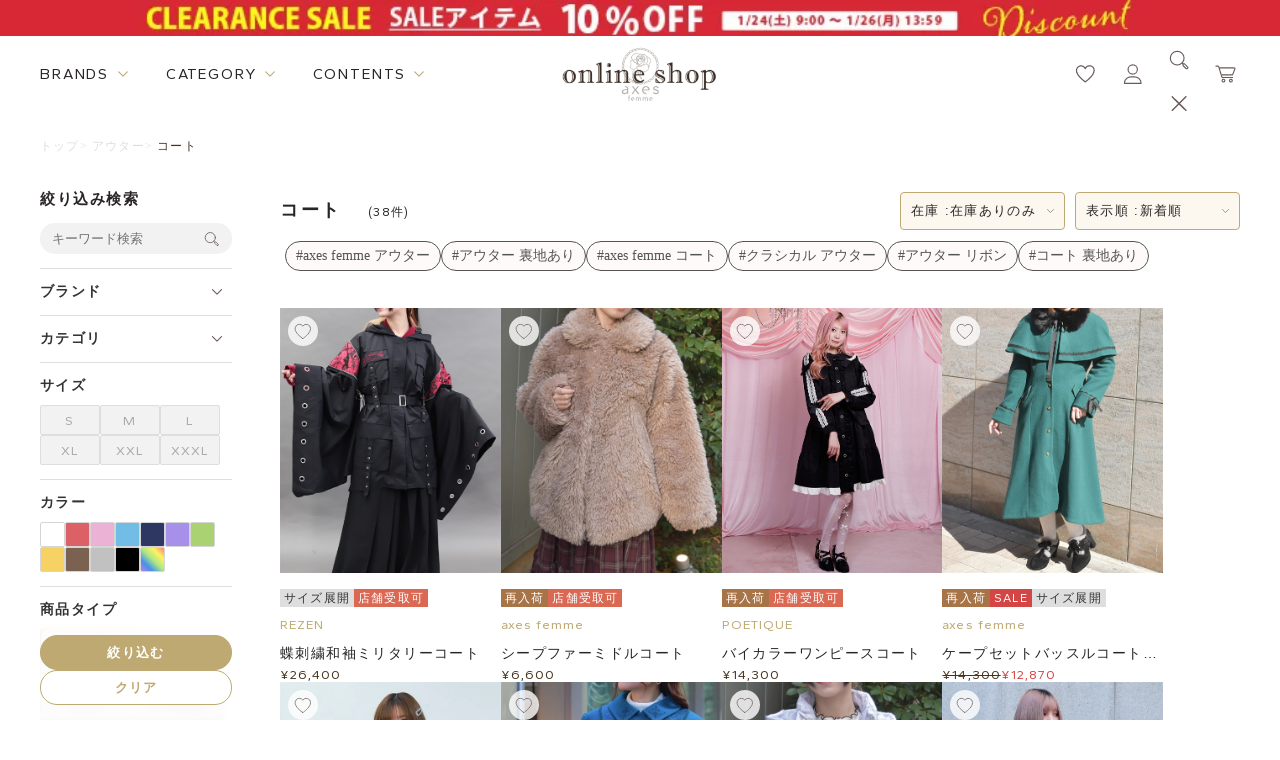

--- FILE ---
content_type: text/html; charset=utf-8
request_url: https://shop.axesfemme.com/Form/Product/ProductList.aspx?shop=0&bid=femme&cat=100102&cicon=
body_size: 57397
content:


<!DOCTYPE html>
<html lang="ja" xmlns:og="http://ogp.me/ns#" data-visibility-modalbg="false" data-visibility-search="false">

<head id="ctl00_Head1"><meta http-equiv="Content-Type" content="text/html; charset=UTF-8" /><title>
	 axes femme online shop | コート 
</title><meta http-equiv="Content-Script-Type" content="text/javascript" /><meta name="viewport" content="width=device-width, initial-scale=1" />

	<!-- ファビコン -->
	<link id="ctl00_axesFavicon" rel="icon" href="/axesfemmeicon.png" />

	<!-- スマホ用アイコン -->
	<link id="ctl00_axesspicon" rel="apple-touch-icon" sizes="180x180" href="/axesfemmeicon3.png" /><link id="ctl00_lCommonCss" rel="stylesheet" type="text/css" media="screen,print" href="/Css/common.css" /><link id="ctl00_lPrintCss" rel="stylesheet" type="text/css" media="print" href="/Css/imports/print.css" />
  
<meta name="keywords" content="" />
  <meta name="description" content="axes femme(アクシーズファム)公式オンラインショップaxes femme online shopのコート商品一覧です。おすすめアイテムのご紹介やショップスタッフのコーディネートも多数掲載しています。" />
  
    <link rel="Alternate" media="handheld" href="http://shop.axesfemme.com/_m/Form/Product/ProductList.aspx?pgid=R402_PRDLST&spid=0&prcid=100102&text=&cicon=&min=&max=&sort=07&dimg=2&bid=femme" />
  
  <script src="/Js/swiper.min.js" defer></script>
  <script src="/Js/productlist.js" defer></script>
  <link rel="stylesheet" href="/Css/fav_popup.css" />
  <link rel="stylesheet" href="/Css/productlist.css">





	<style type="text/css">
		#tblLayout td {
			vertical-align : top;
			padding:5px;
		}
	</style>

	<!--[if IE]><script src="/Js/html5.js"></script><![endif]-->

	<script type="text/javascript" charset="Shift_JIS" src="/Js/w2.js?20171101"></script>
	<script type="text/javascript" charset="Shift_JIS" src="/Js/favorite.js?20201111"></script>
	<script type="text/javascript">
		<!--
			// ページロード処理
			function pageLoad(sender, args) {
				// ページロード共通処理
				pageLoad_common();

				// body側のpageLoad実行
				if (typeof bodyPageLoad == "function") bodyPageLoad();
			}
		//-->
	</script>
	<script type="text/javascript" charset="Shift_JIS" src="/Js/w2.textboxevents.js"></script>

	
	<script src="/Js/jquery-1.9.1.min.js" type="text/javascript" ></script>
	<script type="text/javascript" charset="Shift_JIS" src="https://code.jquery.com/jquery-migrate-1.4.1.min.js"></script>

	
	<script type="text/javascript" charset="Shift_JIS" src="/Js/AC_ActiveX.js"></script>
	<script type="text/javascript" charset="Shift_JIS" src="/Js/AC_RunActiveContent.js"></script>

	
	<script type="text/javascript" charset="UTF-8" src="/Js/ClientValidateScript.aspx"></script>

	
	<script type="text/javascript">
		<!--
			var site_path_root = '/';
		//-->
	</script>
	<script type="text/javascript" charset="Shift_JIS" src="/Js/ThickBox/thickbox.js"></script>
	<link id="ctl00_lThickBoxCss" rel="stylesheet" href="/Js/ThickBox/thickbox.css" type="text/css" media="all" />

	<!--[if IE 6]>
		<script src="/Js/DD_belatedPNG.js"></script>
		<script>
		DD_belatedPNG.fix('h1 a,h2 a,h3,h4,h5,div,ul,li,li a,p,input,dl,dt,dd,img,td,tr,table');
		</script>
	<![endif]-->

	
	<script type="text/javascript" charset="Shift_JIS" src="/Js/accordion.js"></script>

	<script type="text/javascript" src="/Js/jquery.droppy.js"></script>
	<script type="text/javascript">
		$(function() {
			$("#nav").droppy();
		});
	</script>
	<script src="/Js/jquery.webticker.js" type="text/javascript"></script>
	<script src="/Js/rollover.js" type="text/javascript"></script>
	<script type="text/javascript" src="/Js/jquery.lwtCountdown-1.0.js"></script>
	<script src="/Js/slider.js" type="text/javascript"></script>
	<script type="text/javascript" src="/Js/cloudzoom.js"></script>
	<script type="text/javascript">
		<!--
		CloudZoom.quickStart();

		jQuery(document).ready(function() {

		/* プルダウンメニュー用JS */
		jQuery("#categoryMenu li").hover(function() {
		jQuery(this).children('ul').stop().slideDown(100);
		}, function() {
			jQuery(this).children('ul').stop().slideUp(100);
		});


		/* ポップアップ用JS */
		jQuery(".itemList li .itemPhoto").hover(function() {
		jQuery(this).children('.popup').show(200);
		}, function() {
			jQuery(this).children('.popup').hide(200);
		});

		/* ローテーションバナー用JS */
		$(".webticker").webTicker({
		travelocity: 0.08,
		direction: 1,
		moving: true
		});


		/* キーワードON/OFF表示用JS */
		jQuery("input.text").focus(function() {
		if($(this).val() == 'キーワード') {
		jQuery(this).css("color","#333");
		jQuery(this).val('');
		}
		});
		jQuery("input.text").blur(function() {
		if(jQuery(this).val() == '') {
		jQuery(this).css("color","#a78b86");
		jQuery(this).val('キーワード');
		}
		});

		/* 右下固定ページトップボタン用JS */
		var topBtn = jQuery('.pagetopBtn');
		topBtn.click(function() {
			jQuery('body,html').animate({
				scrollTop:0
			}, 500);
			return false;
		});


		});



		//-->
	</script>

	
	<link rel="preconnect" href="https://fonts.googleapis.com" /><link rel="preconnect" href="https://fonts.gstatic.com" crossorigin="" /><link href="https://fonts.googleapis.com/css2?family=Gantari:wght@300;400;500;600;700&amp;family=Libre+Baskerville:wght@400;700&amp;display=swap" rel="stylesheet" /><link id="ctl00_customProperty" rel="stylesheet" type="text/css" media="all" href="/Css/variable.css" /><link id="ctl00_header" rel="stylesheet" type="text/css" media="all" href="/Css/component/header.css" /><link id="ctl00_footer" rel="stylesheet" type="text/css" media="all" href="/Css/component/footer.css" /><link id="ctl00_topSlick" rel="stylesheet" type="text/css" media="all" href="/lib/slick_1_8/slick.css" /><link id="ctl00_topSlickTheme" rel="stylesheet" type="text/css" media="all" href="/lib/slick_1_8/slick-theme.css" />

	<script type="text/javascript" src="/lib/slick_1_8/slick.min.js"></script>
	<script src="/Js/renewal_common.js" type="module"></script>
	


	<meta name="facebook-domain-verification" content="6nlqyflzzed05s585k3a2srkdykb6p" />
  <link rel="canonical" href="https://shop.axesfemme.com/Form/Product/ProductList.aspx?shop=0&bid=femme&cat=100102&cicon=">
  <meta property="og:url" content="https://shop.axesfemme.com/Form/Product/ProductList.aspx?shop=0&bid=femme&cat=100102&cicon=">



<title>axes femme 公式オンラインショップ｜アクシーズファム公式通販サイト</title>
<meta name="description" content="axes femme(アクシーズファム)公式通販トップページ。レディースアパレルを中心に、雑貨やユニセックスレーベルも。新作からセール、outletまで幅広く取扱。【展開レーベル】axes femme/POETIQUE/NIBBLE POISON/REZEN/AXES-X/purple label/Chalmiere/kids/ROSE ROUGE/Fickle Bebe">
<meta name="robots" content="index,follow">

<meta property="og:title" content="axes femme 公式オンラインショップ｜アクシーズファム公式通販サイト" />
<meta property="og:type" content="website" />
<meta property="og:url" content="https://shop.axesfemme.com/femme/brandtop/femme/" />
<meta property="og:image" content="https://shop.axesfemme.com/Contents/ImagesPkg/renewal/brands/banner_brand_axes.jpg" />
<meta property="og:site_name" content="axes femme 公式オンラインショップ｜アクシーズファム公式通販サイト"/>
<meta property="og:description" content="axes femme オンラインショップ(アクシーズファム公式通販)" />
<meta name="twitter:card" content="summary_large_image">
<meta name="twitter:image" content="https://shop.axesfemme.com/Contents/ImagesPkg/renewal/brands/banner_brand_axes.jpg">

<!-- ▼ ファビコン／アプリアイコン（常時出力・端末共通） ▼ -->
<link rel="icon" type="image/svg+xml" href="/favicon.svg">
<link rel="icon" type="image/png" sizes="32x32" href="/favicon-32x32.png">
<link rel="icon" type="image/png" sizes="16x16" href="/favicon-16x16.png">
<link rel="shortcut icon" href="/favicon.ico">
<link rel="apple-touch-icon" sizes="180x180" href="/apple-touch-icon.png">
<link rel="manifest" href="/site.webmanifest">
<meta name="apple-mobile-web-app-title" content="axes femme">
<!-- ▲ ここまで -->



<!-- Google Tag Manager -->
<script>(function(w,d,s,l,i){w[l]=w[l]||[];w[l].push({'gtm.start':
new Date().getTime(),event:'gtm.js'});var f=d.getElementsByTagName(s)[0],
j=d.createElement(s),dl=l!='dataLayer'?'&l='+l:'';j.async=true;j.src=
'https://www.googletagmanager.com/gtm.js?id='+i+dl;f.parentNode.insertBefore(j,f);
})(window,document,'script','dataLayer','GTM-5LBBJ8FR');</script>
<!-- End Google Tag Manager -->



<script src="//statics.a8.net/a8sales/a8sales.js"></script>
<script src="//statics.a8.net/a8sales/a8crossDomain.js"></script>
<script src="//statics.a8.net/a8sales/a8shopForm.js"></script>


<!-- Google tag (gtag.js) -->
<script async src="https://www.googletagmanager.com/gtag/js?id=AW-17690192300"></script>
<script>
  window.dataLayer = window.dataLayer || [];
  function gtag(){dataLayer.push(arguments);}
  gtag('js', new Date());

  gtag('config', 'AW-17690192300');
</script>

<!-- Meta Pixel Code -->
<script>
!function(f,b,e,v,n,t,s)
{if(f.fbq)return;n=f.fbq=function(){n.callMethod?
n.callMethod.apply(n,arguments):n.queue.push(arguments)};
if(!f._fbq)f._fbq=n;n.push=n;n.loaded=!0;n.version='2.0';
n.queue=[];t=b.createElement(e);t.async=!0;
t.src=v;s=b.getElementsByTagName(e)[0];
s.parentNode.insertBefore(t,s)}(window, document,'script',
'https://connect.facebook.net/en_US/fbevents.js');
fbq('init', '1763600503851918');
fbq('track', 'PageView');
</script>

<noscript>
  <img height="1" width="1" style="display:none"
    src="https://www.facebook.com/tr?id=1763600503851918&ev=PageView&noscript=1" />
</noscript>

<!-- End Meta Pixel Code -->






 </head>




<body onload="">
	

	<form name="aspnetForm" method="post" action="/Form/Product/ProductList.aspx?shop=0&amp;bid=femme&amp;cat=100102&amp;cicon=" id="aspnetForm" onsubmit="return (document.getElementById(&#39;__EVENTVALIDATION&#39;) != null);" onkeypress="return ((event.keyCode != 13) || (window.event.srcElement.type != &#39;text&#39;));">
<div>
<input type="hidden" name="__EVENTTARGET" id="__EVENTTARGET" value="" />
<input type="hidden" name="__EVENTARGUMENT" id="__EVENTARGUMENT" value="" />
<input type="hidden" name="__VIEWSTATE" id="__VIEWSTATE" value="/[base64]/////[base64]////[base64]/////P///wYIAAAAA3BpZAYJAAAAAAH2/////P///wYLAAAAA3ZpZAkJAAAAAfP////8////Bg4AAAADcG5vBg8AAAABMQHw/////P///wYRAAAAA2NhdAYSAAAABjEwMDEwMgHt/////P///wYUAAAABHN3cmQJCQAAAAHq/////P///wYXAAAAA2ltZwYYAAAAATIB5/////z///8GGgAAAARzb3J0BhsAAAACMDcB5P////z///8GHQAAAAVjaWNvbgkJAAAAAeH////8////BiAAAAADbWluCQkAAAAB3v////z///8GIwAAAANtYXgJCQAAAAHb/////P///wYmAAAABWRwY250BicAAAACLTEB2P////z///8GKQAAAAR1ZG5zBioAAAABMQHV/////P///wYsAAAABGRvc3AJCQAAAAHS/////P///wYvAAAAAmNtCQkAAAABz/////z///8GMgAAAAJzbQkJAAAAAcz////8////BjUAAAADYmlkBjYAAAAFZmVtbWUByf////z///[base64]/[base64]////[base64]////[base64]////z///8GCAAAAANwaWQGCQAAAAAB9v////z///8GCwAAAAN2aWQJCQAAAAHz/////P///wYOAAAAA3BubwYPAAAAATEB8P////z///8GEQAAAANjYXQGEgAAAAYxMDAxMDIB7f////z///8GFAAAAARzd3JkCQkAAAAB6v////z///8GFwAAAANpbWcGGAAAAAEyAef////8////BhoAAAAEc29ydAYbAAAAAjA3AeT////8////Bh0AAAAFY2ljb24JCQAAAAHh/////P///wYgAAAAA21pbgkJAAAAAd7////8////BiMAAAADbWF4CQkAAAAB2/////z///8GJgAAAAVkcGNudAYnAAAAAi0xAdj////8////BikAAAAEdWRucwYqAAAAATEB1f////z///8GLAAAAARkb3NwCQkAAAAB0v////z///8GLwAAAAJjbQkJAAAAAc/////8////BjIAAAACc20JCQAAAAHM/////P///wY1AAAAA2JpZAY2AAAABWZlbW1lAcn////8////[base64]/44O8ZAIBD2QWAmYPFQKDAS9mZW1tZS0lZTMlODIlYjMlZTMlODMlYmMlZTMlODMlODgvYnJhbmRjYXRlZ29yeS9mZW1tZS8wLzEwMDEwMi8/[base64]/[base64]/[base64]/[base64]/[base64]/[base64]/[base64]/[base64]/[base64]/[base64]/[base64]/[base64]/[base64]/[base64]/[base64]/[base64]/[base64]/jg6vjg7zjgr3jg4Pjgq/[base64]/[base64]/[base64]/[base64]/[base64]/[base64]/[base64]/[base64]/[base64]/[base64]/[base64]/[base64]/[base64]/[base64]/nt4/mn4Tjg6/[base64]/[base64]/[base64]/[base64]/[base64]/[base64]/[base64]/[base64]/[base64]/jg4Pjgq/[base64]/[base64]/[base64]/[base64]/[base64]/[base64]/[base64]/[base64]/[base64]/[base64]/jg5bjg6njgqbjgrnjgJDlj5fms6jnlJ/[base64]/[base64]/[base64]/[base64]/[base64]/[base64]/[base64]/[base64]/[base64]/[base64]/[base64]/[base64]/[base64]/[base64]/[base64]/[base64]/[base64]/[base64]/[base64]/[base64]/[base64]/[base64]/[base64]/[base64]/[base64]/[base64]/[base64]/[base64]/[base64]/[base64]/[base64]/[base64]/[base64]/[base64]/[base64]/[base64]/[base64]/[base64]/[base64]/[base64]/[base64]/JiMyMTU75rC05byV5Yi657mN44Oc44Km44K/[base64]/[base64]/[base64]/[base64]/[base64]/[base64]/[base64]/[base64]/[base64]/[base64]/[base64]/[base64]/[base64]/[base64]/[base64]/[base64]/[base64]/[base64]/[base64]/[base64]/[base64]/[base64]/[base64]/[base64]/[base64]/[base64]/[base64]/jg63jgrnjg4Hjg6Pjg7zjg6Djg5Xjg6rjg6vjg5/[base64]/[base64]/[base64]/[base64]/[base64]/jgbXjgo/[base64]/[base64]/[base64]/[base64]/[base64]/[base64]/[base64]/[base64]/[base64]/[base64]/[base64]/[base64]/[base64]/[base64]/[base64]/[base64]/[base64]/[base64]/[base64]/[base64]/[base64]/[base64]/[base64]/[base64]/[base64]/[base64]/[base64]/Y2F0PTEwMDEwMiZzd3JkPT/[base64]/Y2F0PTEwMDEwMiZzd3JkPT/liLrnuY3lhaXjgrjjg6Pjgqvjg7zjg4nliIfmm7/[base64]/Y2F0PTEwMDEwMiZzd3JkPTzjg6rjg5zjg7Pjgrvjg4Pjg4jlsI/[base64]/Y2F0PTEwMDEwMiZzd3JkPSfjg4Hjgqfjg7zjg7Pku5jnlbDntKDmnZDliIfmm7/[base64]/[base64]/[base64]/[base64]/[base64]/Y2F0PTEwMDEwMiZzd3JkPTzjg4/[base64]/[base64]/[base64]/44Oq44O844Kz44O844OIZAI/[base64]/[base64]/[base64]/[base64]/[base64]/[base64]/Y2F0PTEwMDEwMiZzd3JkPT/[base64]/[base64]/[base64]/[base64]/5Yi657mN5YWl44K444Oj44Kr44O844OJ5YiH5pu/44Kz44O844OI44CQMTAlT0ZG5a++6LGh5ZWG5ZOB44CRZAI/[base64]/[base64]/Y2F0PTEwMDEwMiZzd3JkPTzjg6rjg5zjg7Pjgrvjg4Pjg4jlsI/[base64]/[base64]/[base64]/[base64]/[base64]/[base64]/[base64]/[base64]/[base64]/[base64]/[base64]/Y2F0PTEwMDEwMiZzd3JkPT/[base64]/[base64]/[base64]/[base64]/44Oz44Kx44O844OX44Kz44O844OI44CQMTAlT0ZG5a++6LGh5ZWG5ZOB44CRZAI/[base64]/////D2QCQw9kFgJmDxYCHxkC/////w9kAgMPZBYEAgEPZBYEZg8WAh8eZ2QCAQ8WAh8eZ2QCAg9kFgJmDxUBGS9Kcy9CZW5lbnRQb3N0QW5hbHlzaXMuanNkZCzPqh9YAKHgjFBk6GAd9Zv3snPw2fYhl+9g8jyCrfGu" />
</div>

<script type="text/javascript">
//<![CDATA[
var theForm = document.forms['aspnetForm'];
if (!theForm) {
    theForm = document.aspnetForm;
}
function __doPostBack(eventTarget, eventArgument) {
    if (!theForm.onsubmit || (theForm.onsubmit() != false)) {
        theForm.__EVENTTARGET.value = eventTarget;
        theForm.__EVENTARGUMENT.value = eventArgument;
        theForm.submit();
    }
}
//]]>
</script>


<script src="/WebResource.axd?d=HFyJDACzvBR-4zog7eb1qwq2o8-ot9aqLDDUA3RpTSU0s37gsZhaDIJuvv0EoFJv2kywXZQqbWI8ikKppgURLoagN6GPMxF-5qvcYbxLomc1&amp;t=638902095720898773" type="text/javascript"></script>


<script src="/ScriptResource.axd?d=8byW0nt2bptqs71E7_n6oRqg_F_8L4fPIyN3f5T8qbj2qyi_BEBHG0-4Oju5wK4vdLy3vggczkaEVctmB0jBnokAxnb4H2lCQuF5jPJNi7deC29sL8HKIds5CCWkb9PwVpdA5RQw36ghq6IPwtXcvus67eUvV8PE3nQ5oQXZOxQ1&amp;t=32e5dfca" type="text/javascript"></script>
<script src="/ScriptResource.axd?d=pMcpIEv8UgnAlASf1czWMomsy73nhTFnA3g-agRL70PllzvfTcls9O207B90IZmJyPt7jkuww0M1EQXcVP2x2us4Qmc1D4vV8CSeLlZGwzHobbiWHATaQ4qQFXcZ6UM15_zB1W-Mz4S5l8f4ShyDEtStYhi4WuKHbtk-Zdzjrh2m1Gc1lqwGBOZd1G-iZqhA0&amp;t=32e5dfca" type="text/javascript"></script>
<div>

<input type="hidden" name="__VIEWSTATEGENERATOR" id="__VIEWSTATEGENERATOR" value="336F6414" />
<input type="hidden" name="__EVENTVALIDATION" id="__EVENTVALIDATION" value="/wEdAEEejNmNBmQUfRSU1RcjppEMznEJY6p63vC5GPFCbNJUsnRnam4PZfG9eKKXa9+i9vYHC2tHyVU0OBy1kwmFxpshcDsY/rNCQwMq3mrEcQAwPODkpUzAae0BtETOatKNbbhD8cvFr6TxYGu7xYJd5Yr0YzRyRbto3TAq1nFOrb+Cv4/[base64]/hJWPLvN/T9vVxR/zBY63GcK7d3U9l4gxa0I1VLaYFHOHmsD2e/[base64]/iIHBajy0TyodTxLoI4oQ895UOaLCSW64c87J+xRnTsyZj72r3RlRphvF//t0XcOVtUT+5seeDtVs0iEx+W4bT2RiBPWKHVxDMB6DY13qGYhDbe7HNCRVgeCTZiKjDX7vXC3HyzBXb6P2hB7pGGkstb8GCWJIYkaINg2Q1K1PDpprsZB47eHQIK4REyjhdhQ9egrH1QSt6M1gcps7wxnghZb1Ck64Zu/SS5q2oVRmauOf7QitdrZytqggvdczBEVjV3fDQYnTJUZNVDK0sK5C9BwKZ4sLbX/AduOliaKjCtqJH2ogJnRCIFk2ctdC19s9CrQASX+bmX8IeRbmPeWeqOMvDE+lI/HXTAtFTnHQhR+SDZ9sXofz+o6Jc/GSDKCHN6sOrhrv5WlbbRWsfbGXT45WwKUKykw3zmcxfZR3VK03CzoL02H5ZkT3xuhyTwCsOoT/S75KQL/QEmrbimEe/hf7x9Cn/zQ6u1lLwQPCQfGkHrjAIppeX1WSkH/fJoc8bzdhFN9WEzt6v3rNNdiaITrEkflW3sAd21SNXHRIbLDY6GoLquMmgwiueKI8ee0rMTcZp4fJBlrbbyPVV6gjOaGfE7dBTxaq8OHT3os9Uh/8tweFspaMiX9ZAh9B06DDF0RcOCPLoXiUiwNoU68oc12uBQxtB5YTQluR5OWsmk+kvLjU0xqzkauOrzDhm6s/gacg2mz0IoqHH3P3gG6voRW0" />
</div>

		<script type="text/javascript">
		<!--
			// クリックジャック攻撃対策
			CheckClickJack('/Form/Blank.aspx');
		//-->
		</script>

		
		<script type="text/javascript">
//<![CDATA[
Sys.WebForms.PageRequestManager._initialize('ctl00$smScriptManager', 'aspnetForm', ['tctl00$BodyHeaderMain$UpdatePanel1','','tctl00$BodyHeaderMain$ctl05$UpdatePanel1','','tctl00$BodyHeaderMain$upUpdatePanel','','tctl00$ContentPlaceHolder1$ctl57$UpdatePanel1','','tctl00$ContentPlaceHolder1$upFavoriteArea',''], [], [], 90, 'ctl00');
//]]>
</script>



		
		<header class="header--renewal" data-header-shadow=disable>
			<div id="ctl00_BodyHeaderMain_UpdatePanel1">


</div>



<script type="text/javascript" src="https://static.wazzup.me/libs/track.js"></script>


<script type="text/javascript" src="https://static.staff-start.com/js/track/v3.0/staffstart.dev.min.js"></script>
<script>
	var ss_external = {
		user_id: ' '
	};
	staffStart.external.sendTrackingRequest('12519b6911a35f724779f9cb14f1fce7', ss_external);
</script>

<script src="/Js/renewal_top.js" type="module"></script>





<!-- Google Tag Manager (noscript) -->
<noscript><iframe src="https://www.googletagmanager.com/ns.html?id=GTM-5LBBJ8FR"
height="0" width="0" style="display:none;visibility:hidden"></iframe></noscript>
<!-- End Google Tag Manager (noscript) -->







<!-- 帯バナー -->

  <div class="header-ticker-area header-ticker-area--img">
    <a href="https://shop.axesfemme.com/event/wintersale2025.html#sale10" class="header-ticker-item">
      <img src="/Contents/images/eventtier/20260124_more10_obi.jpg" alt="SALEmore10">
    </a>
  </div>




<!-- メインエリア -->
<div class="header-main-area">
	<div class="header-main-area--left">
		<div class="header__megamenu" data-megamenu-content="brands">
			<span class="header__megamenu-title-txt" onmouseover="gtag('event', 'mouseover', {'event_category': 'PCトップページ', 'event_label': 'ヘッダー｜brands_pc', 'value': '1'})">BRANDS</span>

			<div class="header__megamenu-content">
				<div class="header__megamenu-content-inner">
					


<ul class="brand__list--renewal">
  <li class="brand__list-item" data-brandname="axes">
    <a href="/Form/Product/ProductList.aspx?shop=0&bid=axesfemme&dpcnt=60&sort=07" class="brand__list-link" onclick="gtag('event', 'click', {'event_category': 'PCトップページ', 'event_label': 'メガメニュー|axes femme_pc', 'value': '1'})">
      <div class="img-wrapper--main">
        <img loading="lazy" width="212" height="130" src="/Contents/ImagesPkg/renewal/brands/banner_brand_axes.jpg" alt="axesのメイン画像">
      </div>

      <div class="img-wrapper--logo">
        <img loading="lazy" width="212" height="32" src="/Contents/ImagesPkg/renewal/brands/logo_brand_axes.png" alt="axesのロゴ画像">
      </div>
    </a>
  </li>

  <li class="brand__list-item" data-brandname="poetique">
    <a href="/Form/Product/ProductList.aspx?shop=0&bid=poetique&dpcnt=60&sort=07" class="brand__list-link" onclick="gtag('event', 'click', {'event_category': 'PCトップページ', 'event_label': 'メガメニュー|POETIQUE_pc', 'value': '1'})">
      <div class="img-wrapper--main">
        <img loading="lazy" width="212" height="130" src="/Contents/ImagesPkg/renewal/brands/banner_brand_poetique.jpg" alt="poetiqueのメイン画像">
      </div>

      <div class="img-wrapper--logo">
        <img loading="lazy" width="212" height="32" src="/Contents/ImagesPkg/renewal/brands/logo_brand_poetique.svg" alt="poetiqueのロゴ画像">
      </div>
    </a>
  </li>

  <li class="brand__list-item" data-brandname="nibblepoison">
    <a href="https://shop.axesfemme.com/Form/Product/ProductList.aspx?shop=0&bid=nibblepoison&dpcnt=60&sort=07" class="brand__list-link" onclick="gtag('event', 'click', {'event_category': 'PCトップページ', 'event_label': 'メガメニュー|NIBBLE_pc', 'value': '1'})">
      <div class="img-wrapper--main">
        <img loading="lazy" width="212" height="130" src="https://shop.axesfemme.com/Contents/ImagesPkg/renewal/brands/banner_brand_nibblepoison.jpg" alt="nibblepoisonのメイン画像">
      </div>

      <div class="img-wrapper--logo">
        <img loading="lazy" width="212" height="32" src="https://shop.axesfemme.com/Contents/ImagesPkg/renewal/brands/logo_brand_nibble.png" alt="nibblepoisonのロゴ画像">
      </div>
    </a>
  </li>

  <li class="brand__list-item" data-brandname="chalmiere">
    <a href="/Form/Product/ProductList.aspx?shop=0&bid=chalmiere&dpcnt=60&sort=07" class="brand__list-link" onclick="gtag('event', 'click', {'event_category': 'PCトップページ', 'event_label': 'メガメニュー|kawaii_pc', 'value': '1'})">
      <div class="img-wrapper--main">
        <img loading="lazy" width="212" height="130" src="/Contents/ImagesPkg/renewal/brands/banner_brand_chalmiere.jpg" alt="Chalmiereのメイン画像">
      </div>

      <div class="img-wrapper--logo">
        <img loading="lazy" width="212" height="auto" src="/Contents/ImagesPkg/renewal/brands/logo_brand_chalmiere.svg" alt="Chalmiereのロゴ画像">
      </div>
    </a>
  </li>
  <li class="brand__list-item" data-brandname="kawaii">
    <a href="/Form/Product/ProductList.aspx?shop=0&bid=kawaii&dpcnt=60&sort=07" class="brand__list-link" onclick="gtag('event', 'click', {'event_category': 'PCトップページ', 'event_label': 'メガメニュー|kawaii_pc', 'value': '1'})">
      <div class="img-wrapper--main">
        <img loading="lazy" width="212" height="130" src="/Contents/ImagesPkg/renewal/brands/banner_brand_kawaii.jpg" alt="kawaiiのメイン画像">
      </div>

      <div class="img-wrapper--logo">
        <img loading="lazy" width="212" height="32" src="/Contents/ImagesPkg/renewal/brands/logo_brand_kawaii.svg" alt="kawaiiのロゴ画像">
      </div>
    </a>
  </li>
  <li class="brand__list-item" data-brandname="x">
    <a href="/Form/Product/ProductList.aspx?shop=0&bid=nostalgie&dpcnt=60&sort=07" class="brand__list-link" onclick="gtag('event', 'click', {'event_category': 'PCトップページ', 'event_label': 'メガメニュー|REZEN_pc', 'value': '1'})">
      <div class="img-wrapper--main">
        <img loading="lazy" width="212" height="130" src="/Contents/ImagesPkg/renewal/brands/banner_brand_rezen.jpg" alt="REZENのメイン画像">
      </div>

      <div class="img-wrapper--logo">
        <img loading="lazy" width="212" height="32" src="/Contents/ImagesPkg/renewal/brands/rezen_yoko_logo.png"  alt="REZENのロゴ画像">
      </div>
    </a>
  </li>
  <li class="brand__list-item" data-brandname="x">
    <a href="/Form/Product/ProductList.aspx?shop=0&bid=femme&cat=mens" class="brand__list-link" onclick="gtag('event', 'click', {'event_category': 'PCトップページ', 'event_label': 'メガメニュー|メンズ_pc', 'value': '1'})">
      <div class="img-wrapper--main">
        <img loading="lazy" width="212" height="130" src="/Contents/ImagesPkg/renewal/brands/banner_brand_x2.jpg" alt="xのメイン画像">
      </div>

      <div class="img-wrapper--logo">
        <img loading="lazy" width="212" height="32" src="/Contents/ImagesPkg/renewal/brands/axesx_yoko_logo.png"  alt="xのロゴ画像">
      </div>
    </a>
  </li>



 
  <li class="brand__list-item" data-brandname="purplelabel">
    <a href="/Form/Product/ProductList.aspx?shop=0&bid=femme&cat=ppn" class="brand__list-link" onclick="gtag('event', 'click', {'event_category': 'PCトップページ', 'event_label': 'メガメニュー|purple_pc', 'value': '1'})">
      <div class="img-wrapper--main">
        <img loading="lazy" width="212" height="130" src="/Contents/ImagesPkg/renewal/brands/banner_brand_purplelabel.jpg" alt="purplelabelのメイン画像">
      </div>

      <div class="img-wrapper--logo">
        <img loading="lazy" width="212" height="32" src="/Contents/ImagesPkg/renewal/brands/logo_brand_purplelabel.png" alt="purplelabelのロゴ画像">
      </div>
    </a>
  </li>

  <li class="brand__list-item" data-brandname="kids">
    <a href="/Form/Product/ProductList.aspx?shop=0&bid=kids&dpcnt=60&sort=07" class="brand__list-link" onclick="gtag('event', 'click', {'event_category': 'PCトップページ', 'event_label': 'メガメニュー|KIDS_pc', 'value': '1'})">
      <div class="img-wrapper--main">
        <img loading="lazy" width="212" height="130" src="/Contents/ImagesPkg/renewal/brands/banner_brand_kids.jpg" alt="kidsのメイン画像">
      </div>

      <div class="img-wrapper--logo">
        <img loading="lazy" width="212" height="32" src="/Contents/ImagesPkg/renewal/brands/logo_brand_kids.png" alt="kidsのロゴ画像">
      </div>
    </a>
  </li>


  <li class="brand__list-item" data-brandname="fickle">
    <a href="/Form/Product/ProductList.aspx?shop=0&bid=ficklebebe&dpcnt=60&sort=07" class="brand__list-link" onclick="gtag('event', 'click', {'event_category': 'PCトップページ', 'event_label': 'メガメニュー|Ficklebebe_pc', 'value': '1'})">
      <div class="img-wrapper--main">
        <img loading="lazy" width="212" height="130" src="/Contents/ImagesPkg/renewal/brands/banner_brand_fickle.jpg" alt="fickleのメイン画像">
      </div>

      <div class="img-wrapper--logo">
        <img loading="lazy" width="212" height="32" src="/Contents/ImagesPkg/renewal/brands/logo_brand_fickle.svg" alt="fickleのロゴ画像">
      </div>
    </a>
  </li>

 <li class="brand__list-item" data-brandname="fickle">
    <a href="https://shop.axesfemme.com/catalog/aice/collaboration_archive.html" class="brand__list-link" onclick="gtag('event', 'click', {'event_category': 'PCトップページ', 'event_label': 'メガメニュー|Ficklebebe_pc', 'value': '1'})">
      <div class="img-wrapper--main">
        <img loading="lazy" width="212" height="130" src="/Contents/ImagesPkg/renewal/brands/banner_brand_aice.jpg" alt="AICEのメイン画像">
      </div>

      <div class="img-wrapper--logo">
        <img loading="lazy" width="212" height="32" src="/Contents/ImagesPkg/renewal/brands/logo_brand_aice.svg" alt="AICEのロゴ画像">
      </div>
    </a>
  </li>
  <li class="brand__list-item" data-brandname="home">
    <a href="/Form/Product/ProductList.aspx?shop=0&bid=home&dpcnt=60&sort=07" class="brand__list-link" onclick="gtag('event', 'click', {'event_category': 'PCトップページ', 'event_label': 'メガメニュー|HOME_pc', 'value': '1'})">
      <div class="img-wrapper--main">
        <img loading="lazy" width="212" height="130" src="/Contents/ImagesPkg/renewal/brands/banner_brand_home.jpg" alt="ROSE ROUGEのメイン画像">
      </div>

      <div class="img-wrapper--logo">
        <img loading="lazy" width="212" height="32" src="/Contents/ImagesPkg/renewal/brands/logo_brand_home.png" alt="ROSE ROUGEのロゴ画像">
      </div>
    </a>
  </li>




  <!--li class="brand__list-item" data-brandname="redlabel">
    <a href="/page/redlabel.html" class="brand__list-link" onclick="gtag('event', 'click', {'event_category': 'PCトップページ', 'event_label': 'メガメニュー|レッドレーベル_pc', 'value': '1'})">
      <div class="img-wrapper--main">
        <img loading="lazy" width="212" height="130" src="/Contents/ImagesPkg/renewal/brands/banner_brand_redlabel.jpg" alt="redlabelのメイン画像">
      </div>

      <div class="img-wrapper--logo">
        <img loading="lazy" width="212" height="32" src="/Contents/ImagesPkg/renewal/brands/logo_brand_redlabel.png" alt="redlabelのロゴ画像">
      </div>
    </a>
  </li-->
  <!--li class="brand__list-item" data-brandname="nostalgia">
    <a href="/Form/Product/ProductList.aspx?shop=0&bid=nostalgie&cat=nos&cicon=" class="brand__list-link" onclick="gtag('event', 'click', {'event_category': 'PCトップページ', 'event_label': 'メガメニュー|nostalgie_pc', 'value': '1'})">
      <div class="img-wrapper--main">
        <img loading="lazy" width="212" height="130" src="/Contents/ImagesPkg/renewal/brands/banner_brand_nostalgia.jpg" alt="nostalgiaのメイン画像">
      </div>

      <div class="img-wrapper--logo">
        <img loading="lazy" width="212" height="32" src="/Contents/ImagesPkg/renewal/brands/logo_brand_nostalgia.svg" alt="nostalgiaのロゴ画像">
      </div>
    </a>
  </li-->

</ul>


				</div>
			</div>
		</div>

		<div class="header__megamenu" data-megamenu-content="category">
			<span class="header__megamenu-title-txt" onmouseover="gtag('event', 'mouseover', {'event_category': 'PCトップページ', 'event_label': 'ヘッダー｜category_pc', 'value': '1'})">CATEGORY</span>

			<div class="header__megamenu-content">
				<div class="header__megamenu-content-inner">
					<div class="category__container--renewal" data-currentcategory="fashion">
						<!-- カテゴリ切り替え -->
						<ul class="category__variation-list">
							<li class="category__variation-list-item" data-categoryname="fashion">
								<button type="button" class="category__variation-btn" data-categoryname="fashion">ファッション</button>
							</li>

							<li class="category__variation-list-item" data-categoryname="kids">
								<button type="button" class="category__variation-btn" data-categoryname="kids">キッズ</button>
							</li>

							<li class="category__variation-list-item" data-categoryname="home">
								<button type="button" class="category__variation-btn" data-categoryname="home">ホーム</button>
							</li>

							<li class="category__variation-list-item">
								<a href="/Form/Product/ProductList.aspx?shop=0&bid=femme&cicon=4" class="category__variation-btn" onclick="gtag('event', 'click', {'event_category': 'PCトップページ', 'event_label': 'メガメニュー｜セールから探す_pc', 'value': '1'})">セールアイテム</a>
							</li>

							<li class="category__variation-list-item">
								<a href="/Form/Product/ProductList.aspx?shop=0&bid=femme&cicon=7" class="category__variation-btn" onclick="gtag('event', 'click', {'event_category': 'PCトップページ', 'event_label': 'メガメニュー｜予約から探す_pc', 'value': '1'})">予約アイテム</a>
							</li>

							<li class="category__variation-list-item">
								<a href="/Form/Product/ProductList.aspx?shop=0&bid=outlet&dpcnt=60&udns=1" class="category__variation-btn" onclick="gtag('event', 'click', {'event_category': 'PCトップページ', 'event_label': 'メガメニュー｜アウトレット_pc', 'value': '1'})">アウトレット</a>
							</li>

							<!--li class="category__variation-list-item">
								<a href="/Form/Product/ProductList.aspx?shop=0&bid=vintage&dpcnt=60&sort=07" class="category__variation-btn" onclick="gtag('event', 'click', {'event_category': 'PCトップページ', 'event_label': 'メガメニュー｜ヴィンテージ_pc', 'value': '1'})">ヴィンテージ</a>
							</li-->
						</ul>

						<!-- カテゴリ内 リンクリスト -->
						


<div class="category__variation-link-wrapper">
  <ul class="category__variation-link-list isAnimate" data-categoryname="fashion">
    <li class="category__variation-link-list-item">
      <a href="/Form/Product/ProductList.aspx?shop=0&bid=femme&cat=100&cicon=" class="category__section-title" onclick="gtag('event', 'click', {'event_category': 'PCトップページ', 'event_label': 'メガメニュー|fashionアウター-アウターすべて_pc', 'value': '1'})" data-categoryid="100">アウター</a>

      <ul class="category__inner-link-list">
        <li class="category__inner-link-list-item">
          <a href="/Form/Product/ProductList.aspx?shop=0&bid=femme&cat=100102&cicon=" class="category__link-txt" onclick="gtag('event', 'click', {'event_category': 'PCトップページ', 'event_label': 'メガメニュー|fashionアウター-コート_pc', 'value': '1'})">コート</a>
        </li>

        <li class="category__inner-link-list-item">
          <a href="/Form/Product/ProductList.aspx?shop=0&bid=femme&cat=100103&cicon=" class="category__link-txt" onclick="gtag('event', 'click', {'event_category': 'PCトップページ', 'event_label': 'メガメニュー|fashionアウター-ジャケット_pc', 'value': '1'})">ジャケット</a>
        </li>

        <li class="category__inner-link-list-item">
          <a href="/Form/Product/ProductList.aspx?shop=0&bid=femme&cat=100104&cicon=" class="category__link-txt" onclick="gtag('event', 'click', {'event_category': 'PCトップページ', 'event_label': 'メガメニュー|fashionアウター-ブルゾン_pc', 'value': '1'})">ブルゾン</a>
        </li>

        <li class="category__inner-link-list-item">
          <a href="/Form/Product/ProductList.aspx?shop=0&bid=femme&cat=100105&cicon=" class="category__link-txt" onclick="gtag('event', 'click', {'event_category': 'PCトップページ', 'event_label': 'メガメニュー|fashionアウター-ベスト_pc', 'value': '1'})">ベスト</a>
        </li>
      </ul>
    </li>

    <li class="category__variation-link-list-item">
      <a href="/Form/Product/ProductList.aspx?shop=0&bid=femme&cat=200&cicon=" class="category__section-title" onclick="gtag('event', 'click', {'event_category': 'PCトップページ', 'event_label': 'メガメニュー|fashionトップス-トップスすべて_pc', 'value': '1'})" data-categoryid="200">トップス</a>

      <ul class="category__inner-link-list">
        <li class="category__inner-link-list-item">
          <a href="/Form/Product/ProductList.aspx?shop=0&bid=femme&cat=200211&cicon=" class="category__link-txt" onclick="gtag('event', 'click', {'event_category': 'PCトップページ', 'event_label': 'メガメニュー|fashionトップス-キャミ_pc', 'value': '1'})">キャミ</a>
        </li>

        <li class="category__inner-link-list-item">
          <a href="/Form/Product/ProductList.aspx?shop=0&bid=femme&cat=200212&cicon=" class="category__link-txt" onclick="gtag('event', 'click', {'event_category': 'PCトップページ', 'event_label': 'メガメニュー|fashionトップス-タンク_pc', 'value': '1'})">タンク</a>
        </li>

        <li class="category__inner-link-list-item">
          <a href="/Form/Product/ProductList.aspx?shop=0&bid=femme&cat=200204&cicon=" class="category__link-txt" onclick="gtag('event', 'click', {'event_category': 'PCトップページ', 'event_label': 'メガメニュー|fashionトップス-シャツ/ブラウス_pc', 'value': '1'})">シャツ/ブラウス</a>
        </li>

        <li class="category__inner-link-list-item">
          <a href="/Form/Product/ProductList.aspx?shop=0&bid=femme&cat=200203&cicon=" class="category__link-txt" onclick="gtag('event', 'click', {'event_category': 'PCトップページ', 'event_label': 'メガメニュー|fashionトップス-Ｔシャツ/カットソー_pc', 'value': '1'})">Ｔシャツ/カットソー</a>
        </li>

        <li class="category__inner-link-list-item">
          <a href="/Form/Product/ProductList.aspx?shop=0&bid=femme&cat=200201&cicon=" class="category__link-txt" onclick="gtag('event', 'click', {'event_category': 'PCトップページ', 'event_label': 'メガメニュー|fashionトップス-カーディガン/パーカー_pc', 'value': '1'})">カーディガン/パーカー</a>
        </li>

        <li class="category__inner-link-list-item">
          <a href="/Form/Product/ProductList.aspx?shop=0&bid=femme&cat=200202&cicon=" class="category__link-txt" onclick="gtag('event', 'click', {'event_category': 'PCトップページ', 'event_label': 'メガメニュー|fashionトップス-ニット/セーター_pc', 'value': '1'})">ニット/セーター</a>
        </li>
      </ul>
    </li>

    <li class="category__variation-link-list-item">
      <a href="/Form/Product/ProductList.aspx?shop=0&bid=femme&cat=150&cicon=" class="category__section-title" onclick="gtag('event', 'click', {'event_category': 'PCトップページ', 'event_label': 'メガメニュー|fashionワンピース-ワンピースすべて_pc', 'value': '1'})" data-categoryid="150">ワンピース</a>

      <ul class="category__inner-link-list">
        <li class="category__inner-link-list-item">
          <a href="/Form/Product/ProductList.aspx?shop=0&bid=femme&cat=150151&cicon=" class="category__link-txt" onclick="gtag('event', 'click', {'event_category': 'PCトップページ', 'event_label': 'メガメニュー|fashionワンピース-ワンピース_pc', 'value': '1'})">ワンピース</a>
        </li>

        <li class="category__inner-link-list-item">
          <a href="/Form/Product/ProductList.aspx?shop=0&bid=femme&cat=150152&cicon=" class="category__link-txt" onclick="gtag('event', 'click', {'event_category': 'PCトップページ', 'event_label': 'メガメニュー|fashionワンピース-チュニック_pc', 'value': '1'})">チュニック</a>
        </li>

        <li class="category__inner-link-list-item">
          <a href="/Form/Product/ProductList.aspx?shop=0&bid=femme&cat=150154&cicon=" class="category__link-txt" onclick="gtag('event', 'click', {'event_category': 'PCトップページ', 'event_label': 'メガメニュー|fashionワンピース-コンビネゾン/ジャンスカ_pc', 'value': '1'})">コンビネゾン/ジャンスカ</a>
        </li>
      </ul>
    </li>

    <li class="category__variation-link-list-item">
      <a href="/Form/Product/ProductList.aspx?shop=0&bid=femme&cat=270&cicon=" class="category__section-title" onclick="gtag('event', 'click', {'event_category': 'PCトップページ', 'event_label': 'メガメニュー|fashionスカート-スカートすべて_pc', 'value': '1'})" data-categoryid="270">スカート</a>

      <ul class="category__inner-link-list">
        <li class="category__inner-link-list-item">
          <a href="/Form/Product/ProductList.aspx?shop=0&bid=femme&cat=270271&cicon=" class="category__link-txt" onclick="gtag('event', 'click', {'event_category': 'PCトップページ', 'event_label': 'メガメニュー|fashionスカート-ミドルスカート_pc', 'value': '1'})">ミドルスカート</a>
        </li>

        <li class="category__inner-link-list-item">
          <a href="/Form/Product/ProductList.aspx?shop=0&bid=femme&cat=270272&cicon=" class="category__link-txt" onclick="gtag('event', 'click', {'event_category': 'PCトップページ', 'event_label': 'メガメニュー|fashionスカート-ロングスカート_pc', 'value': '1'})">ロングスカート</a>
        </li>

        <li class="category__inner-link-list-item">
          <a href="/Form/Product/ProductList.aspx?shop=0&bid=femme&cat=270273&cicon=" class="category__link-txt" onclick="gtag('event', 'click', {'event_category': 'PCトップページ', 'event_label': 'メガメニュー|fashionスカート-ミニスカート_pc', 'value': '1'})">ミニスカート</a>
        </li>
      </ul>
    </li>

    <li class="category__variation-link-list-item">
      <a href="/Form/Product/ProductList.aspx?shop=0&bid=femme&cat=210&cicon=" class="category__section-title" onclick="gtag('event', 'click', {'event_category': 'PCトップページ', 'event_label': 'メガメニュー|fashionパンツ-パンツすべて_pc', 'value': '1'})" data-categoryid="210">パンツ</a>

      <ul class="category__inner-link-list">
        <li class="category__inner-link-list-item">
          <a href="/Form/Product/ProductList.aspx?shop=0&bid=femme&cat=210211&cicon=" class="category__link-txt" onclick="gtag('event', 'click', {'event_category': 'PCトップページ', 'event_label': 'メガメニュー|fashionパンツ-ロングパンツ_pc', 'value': '1'})">ロングパンツ</a>
        </li>

        <li class="category__inner-link-list-item">
          <a href="/Form/Product/ProductList.aspx?shop=0&bid=femme&cat=210212&cicon=" class="category__link-txt" onclick="gtag('event', 'click', {'event_category': 'PCトップページ', 'event_label': 'メガメニュー|fashionパンツ-ショートパンツ_pc', 'value': '1'})">ショートパンツ</a>
        </li>
      </ul>
    </li>

    <li class="category__variation-link-list-item">
      <a href="/Form/Product/ProductList.aspx?shop=0&bid=femme&cat=300&cicon=" class="category__section-title" onclick="gtag('event', 'click', {'event_category': 'PCトップページ', 'event_label': 'メガメニュー|fashionシューズ-シューズすべて_pc', 'value': '1'})" data-categoryid="300">シューズ</a>

      <ul class="category__inner-link-list">
        <li class="category__inner-link-list-item">
          <a href="/Form/Product/ProductList.aspx?shop=0&bid=femme&cat=300301&cicon=" class="category__link-txt" onclick="gtag('event', 'click', {'event_category': 'PCトップページ', 'event_label': 'メガメニュー|fashionシューズ-ブーツ_pc', 'value': '1'})">ブーツ</a>
        </li>

        <li class="category__inner-link-list-item">
          <a href="/Form/Product/ProductList.aspx?shop=0&bid=femme&cat=300303&cicon=" class="category__link-txt" onclick="gtag('event', 'click', {'event_category': 'PCトップページ', 'event_label': 'メガメニュー|fashionシューズ-サンダル_pc', 'value': '1'})">サンダル</a>
        </li>

        <li class="category__inner-link-list-item">
          <a href="/Form/Product/ProductList.aspx?shop=0&bid=femme&cat=300302&cicon=" class="category__link-txt" onclick="gtag('event', 'click', {'event_category': 'PCトップページ', 'event_label': 'メガメニュー|fashionシューズ-パンプス/スニーカー_pc', 'value': '1'})">パンプス/スニーカー</a>
        </li>
      </ul>
    </li>

    <li class="category__variation-link-list-item">
      <a href="/Form/Product/ProductList.aspx?shop=0&bid=femme&cat=350&cicon=" class="category__section-title" data-categoryid="350">バッグ</a>

      <ul class="category__inner-link-list">
        <li class="category__inner-link-list-item">
          <a href="/Form/Product/ProductList.aspx?shop=0&bid=femme&cat=350612&cicon=" class="category__link-txt" onclick="gtag('event', 'click', {'event_category': 'PCトップページ', 'event_label': 'メガメニュー|fashionバッグ-ボストンバッグ_pc', 'value': '1'})">ボストンバッグ</a>
        </li>

        <li class="category__inner-link-list-item">
          <a href="/Form/Product/ProductList.aspx?shop=0&bid=femme&cat=350613&cicon=" class="category__link-txt" onclick="gtag('event', 'click', {'event_category': 'PCトップページ', 'event_label': 'メガメニュー|fashionバッグ-ショルダーバッグ_pc', 'value': '1'})">ショルダーバッグ</a>
        </li>

        <li class="category__inner-link-list-item">
          <a href="/Form/Product/ProductList.aspx?shop=0&bid=femme&cat=350614&cicon=" class="category__link-txt" onclick="gtag('event', 'click', {'event_category': 'PCトップページ', 'event_label': 'メガメニュー|fashionバッグ-トートバッグ_pc', 'value': '1'})">トートバッグ</a>
        </li>

        <li class="category__inner-link-list-item">
          <a href="/Form/Product/ProductList.aspx?shop=0&bid=femme&cat=350615&cicon=" class="category__link-txt" onclick="gtag('event', 'click', {'event_category': 'PCトップページ', 'event_label': 'メガメニュー|fashionバッグ-ポーチ_pc', 'value': '1'})">ポーチ</a>
        </li>

        <li class="category__inner-link-list-item">
          <a href="/Form/Product/ProductList.aspx?shop=0&bid=femme&cat=350616&cicon=" class="category__link-txt" onclick="gtag('event', 'click', {'event_category': 'PCトップページ', 'event_label': 'メガメニュー|fashionバッグ-リュック_pc', 'value': '1'})">リュック</a>
        </li>
      </ul>
    </li>

    <li class="category__variation-link-list-item">
      <a href="/Form/Product/ProductList.aspx?shop=0&bid=femme&cat=450&cicon=" class="category__section-title" onclick="gtag('event', 'click', {'event_category': 'PCトップページ', 'event_label': 'メガメニュー|fashionファッション雑貨-ストール_pc', 'value': '1'})" data-categoryid="450">ファッション雑貨</a>

      <ul class="category__inner-link-list">
        <li class="category__inner-link-list-item">
          <a href="/Form/Product/ProductList.aspx?shop=0&bid=femme&cat=450451&cicon=" class="category__link-txt" onclick="gtag('event', 'click', {'event_category': 'PCトップページ', 'event_label': 'メガメニュー|fashionファッション雑貨-ストール_pc', 'value': '1'})">ストール</a>
        </li>

        <li class="category__inner-link-list-item">
          <a href="/Form/Product/ProductList.aspx?shop=0&bid=femme&cat=450452&cicon=" class="category__link-txt" onclick="gtag('event', 'click', {'event_category': 'PCトップページ', 'event_label': 'メガメニュー|fashionファッション雑貨-帽子_pc', 'value': '1'})">帽子</a>
        </li>

        <li class="category__inner-link-list-item">
          <a href="/Form/Product/ProductList.aspx?shop=0&bid=femme&cat=450453&cicon=" class="category__link-txt" onclick="gtag('event', 'click', {'event_category': 'PCトップページ', 'event_label': 'メガメニュー|fashionファッション雑貨-ベルト_pc', 'value': '1'})">ベルト</a>
        </li>

        <li class="category__inner-link-list-item">
          <a href="/Form/Product/ProductList.aspx?shop=0&bid=femme&cat=450455&cicon=" class="category__link-txt" onclick="gtag('event', 'click', {'event_category': 'PCトップページ', 'event_label': 'メガメニュー|fashionファッション雑貨-手袋_pc', 'value': '1'})">手袋</a>
        </li>

        <li class="category__inner-link-list-item">
          <a href="/Form/Product/ProductList.aspx?shop=0&bid=femme&cat=450456&cicon=" class="category__link-txt" onclick="gtag('event', 'click', {'event_category': 'PCトップページ', 'event_label': 'メガメニュー|fashionファッション雑貨-傘_pc', 'value': '1'})">傘</a>
        </li>

        <li class="category__inner-link-list-item">
          <a href="/Form/Product/ProductList.aspx?shop=0&bid=femme&cat=450454&cicon=" class="category__link-txt" onclick="gtag('event', 'click', {'event_category': 'PCトップページ', 'event_label': 'メガメニュー|fashionファッション雑貨-その他_pc', 'value': '1'})">その他</a>
        </li>
      </ul>
    </li>

    <li class="category__variation-link-list-item">
      <a href="/Form/Product/ProductList.aspx?shop=0&bid=femme&cat=400&cicon=" class="category__section-title" onclick="gtag('event', 'click', {'event_category': 'PCトップページ', 'event_label': 'メガメニュー|fashionアクセサリー-アクセサリーすべて_pc', 'value': '1'})" data-categoryid="400">アクセサリー</a>

      <ul class="category__inner-link-list">
        <li class="category__inner-link-list-item">
          <a href="/Form/Product/ProductList.aspx?shop=0&bid=femme&cat=400401&cicon=" class="category__link-txt" onclick="gtag('event', 'click', {'event_category': 'PCトップページ', 'event_label': 'メガメニュー|fashionアクセサリー-ネックレス_pc', 'value': '1'})">ネックレス</a>
        </li>

        <li class="category__inner-link-list-item">
          <a href="/Form/Product/ProductList.aspx?shop=0&bid=femme&cat=400404&cicon=" class="category__link-txt" onclick="gtag('event', 'click', {'event_category': 'PCトップページ', 'event_label': 'メガメニュー|fashionアクセサリー-コサージュ_pc', 'value': '1'})">コサージュ</a>
        </li>

        <li class="category__inner-link-list-item">
          <a href="/Form/Product/ProductList.aspx?shop=0&bid=femme&cat=400402&cicon=" class="category__link-txt" onclick="gtag('event', 'click', {'event_category': 'PCトップページ', 'event_label': 'メガメニュー|fashionアクセサリー-ピアス_pc', 'value': '1'})">ピアス</a>
        </li>

        <li class="category__inner-link-list-item">
          <a href="/Form/Product/ProductList.aspx?shop=0&bid=femme&cat=400405&cicon=" class="category__link-txt" onclick="gtag('event', 'click', {'event_category': 'PCトップページ', 'event_label': 'メガメニュー|fashionアクセサリー-ブレス_pc', 'value': '1'})">ブレス</a>
        </li>

        <li class="category__inner-link-list-item">
          <a href="/Form/Product/ProductList.aspx?shop=0&bid=femme&cat=400406&cicon=" class="category__link-txt" onclick="gtag('event', 'click', {'event_category': 'PCトップページ', 'event_label': 'メガメニュー|fashionアクセサリー-リング_pc', 'value': '1'})">リング</a>
        </li>

        <li class="category__inner-link-list-item">
          <a href="/Form/Product/ProductList.aspx?shop=0&bid=femme&cat=400403&cicon=" class="category__link-txt" onclick="gtag('event', 'click', {'event_category': 'PCトップページ', 'event_label': 'メガメニュー|fashionアクセサリー-その他アクセサリー_pc', 'value': '1'})">その他アクセサリー</a>
        </li>
      </ul>
    </li>

    <li class="category__variation-link-list-item">
      <a href="/Form/Product/ProductList.aspx?shop=0&bid=femme&cat=650&cicon=" class="category__section-title" onclick="gtag('event', 'click', {'event_category': 'PCトップページ', 'event_label': 'メガメニュー|fashionオケージョン-オケージョンすべて_pc', 'value': '1'})" data-categoryid="650">オケージョン</a>

      <ul class="category__inner-link-list">
        <li class="category__inner-link-list-item">
          <a href="/Form/Product/ProductList.aspx?shop=0&bid=femme&cat=650656&cicon=" class="category__link-txt" onclick="gtag('event', 'click', {'event_category': 'PCトップページ', 'event_label': 'メガメニュー|fashionオケージョン-ジャケット_pc', 'value': '1'})">ジャケット</a>
        </li>

        <li class="category__inner-link-list-item">
          <a href="/Form/Product/ProductList.aspx?shop=0&bid=femme&cat=650657&cicon=" class="category__link-txt" onclick="gtag('event', 'click', {'event_category': 'PCトップページ', 'event_label': 'メガメニュー|fashionオケージョン-ボレロ_pc', 'value': '1'})">ボレロ</a>
        </li>

        <li class="category__inner-link-list-item">
          <a href="/Form/Product/ProductList.aspx?shop=0&bid=femme&cat=650651&cicon=" class="category__link-txt" onclick="gtag('event', 'click', {'event_category': 'PCトップページ', 'event_label': 'メガメニュー|fashionオケージョン-ドレス_pc', 'value': '1'})">ドレス</a>
        </li>

        <li class="category__inner-link-list-item">
          <a href="/Form/Product/ProductList.aspx?shop=0&bid=femme&cat=650652&cicon=" class="category__link-txt" onclick="gtag('event', 'click', {'event_category': 'PCトップページ', 'event_label': 'メガメニュー|fashionオケージョン-バッグ_pc', 'value': '1'})">バッグ</a>
        </li>

        <li class="category__inner-link-list-item">
          <a href="/Form/Product/ProductList.aspx?shop=0&bid=femme&cat=650653&cicon=" class="category__link-txt" onclick="gtag('event', 'click', {'event_category': 'PCトップページ', 'event_label': 'メガメニュー|fashionオケージョン-シューズ_pc', 'value': '1'})">シューズ</a>
        </li>

        <li class="category__inner-link-list-item">
          <a href="/Form/Product/ProductList.aspx?shop=0&bid=femme&cat=650654&cicon=" class="category__link-txt" onclick="gtag('event', 'click', {'event_category': 'PCトップページ', 'event_label': 'メガメニュー|fashionオケージョン-アクセサリー_pc', 'value': '1'})">アクセサリー</a>
        </li>
      </ul>
    </li>
  </ul>

  <ul class="category__variation-link-list" data-categoryname="kids">
    <li class="category__variation-link-list-item">
      <a href="/Form/Product/ProductList.aspx?shop=0&bid=kids&cat=100&cicon=" class="category__section-title" onclick="gtag('event', 'click', {'event_category': 'PCトップページ', 'event_label': 'メガメニュー|kidsアウター-アウターすべて_pc', 'value': '1'})" data-categoryid="100">アウター</a>

      <ul class="category__inner-link-list">
        <li class="category__inner-link-list-item">
          <a href="/Form/Product/ProductList.aspx?shop=0&bid=kids&cat=100102&cicon=" class="category__link-txt" onclick="gtag('event', 'click', {'event_category': 'PCトップページ', 'event_label': 'メガメニュー|kidsアウター-コート_pc', 'value': '1'})">コート</a>
        </li>

        <li class="category__inner-link-list-item">
          <a href="/Form/Product/ProductList.aspx?shop=0&bid=kids&cat=100103&cicon=" class="category__link-txt" onclick="gtag('event', 'click', {'event_category': 'PCトップページ', 'event_label': 'メガメニュー|kidsアウター-ジャケット_pc', 'value': '1'})">ジャケット</a>
        </li>

        <li class="category__inner-link-list-item">
          <a href="/Form/Product/ProductList.aspx?shop=0&bid=kids&cat=100104&cicon=" class="category__link-txt" onclick="gtag('event', 'click', {'event_category': 'PCトップページ', 'event_label': 'メガメニュー|kidsアウター-ブルゾン_pc', 'value': '1'})">ブルゾン</a>
        </li>

        <li class="category__inner-link-list-item">
          <a href="/Form/Product/ProductList.aspx?shop=0&bid=kids&cat=100105&cicon=" class="category__link-txt" onclick="gtag('event', 'click', {'event_category': 'PCトップページ', 'event_label': 'メガメニュー|kidsアウター-ベスト_pc', 'value': '1'})">ベスト</a>
        </li>
      </ul>
    </li>

    <li class="category__variation-link-list-item">
      <a href="/Form/Product/ProductList.aspx?shop=0&bid=kids&cat=200&cicon=" class="category__section-title" onclick="gtag('event', 'click', {'event_category': 'PCトップページ', 'event_label': 'メガメニュー|kidsトップス-トップスすべて_pc', 'value': '1'})" data-categoryid="200">トップス</a>

      <ul class="category__inner-link-list">
        <li class="category__inner-link-list-item">
          <a href="/Form/Product/ProductList.aspx?shop=0&bid=kids&cat=200211&cicon=" class="category__link-txt" onclick="gtag('event', 'click', {'event_category': 'PCトップページ', 'event_label': 'メガメニュー|kidsトップス-キャミ_pc', 'value': '1'})">キャミ</a>
        </li>

        <li class="category__inner-link-list-item">
          <a href="/Form/Product/ProductList.aspx?shop=0&bid=kids&cat=200212&cicon=" class="category__link-txt" onclick="gtag('event', 'click', {'event_category': 'PCトップページ', 'event_label': 'メガメニュー|kidsトップス-タンク_pc', 'value': '1'})">タンク</a>
        </li>

        <li class="category__inner-link-list-item">
          <a href="/Form/Product/ProductList.aspx?shop=0&bid=kids&cat=200204&cicon=" class="category__link-txt" onclick="gtag('event', 'click', {'event_category': 'PCトップページ', 'event_label': 'メガメニュー|kidsトップス-シャツ/ブラウス_pc', 'value': '1'})">シャツ/ブラウス</a>
        </li>

        <li class="category__inner-link-list-item">
          <a href="/Form/Product/ProductList.aspx?shop=0&bid=kids&cat=200203&cicon=" class="category__link-txt" onclick="gtag('event', 'click', {'event_category': 'PCトップページ', 'event_label': 'メガメニュー|kidsトップス-Ｔシャツ/カットソー_pc', 'value': '1'})">Ｔシャツ/カットソー</a>
        </li>

        <li class="category__inner-link-list-item">
          <a href="/Form/Product/ProductList.aspx?shop=0&bid=kids&cat=200201&cicon=" class="category__link-txt" onclick="gtag('event', 'click', {'event_category': 'PCトップページ', 'event_label': 'メガメニュー|kidsトップス-カーディガン/パーカー_pc', 'value': '1'})">カーディガン/パーカー</a>
        </li>

        <li class="category__inner-link-list-item">
          <a href="/Form/Product/ProductList.aspx?shop=0&bid=kids&cat=200202&cicon=" class="category__link-txt" onclick="gtag('event', 'click', {'event_category': 'PCトップページ', 'event_label': 'メガメニュー|kidsトップス-ニット/セーター_pc', 'value': '1'})">ニット/セーター</a>
        </li>
      </ul>
    </li>

    <li class="category__variation-link-list-item">
      <a href="/Form/Product/ProductList.aspx?shop=0&bid=kids&cat=150&cicon=" class="category__section-title" onclick="gtag('event', 'click', {'event_category': 'PCトップページ', 'event_label': 'メガメニュー|kidsワンピース-ワンピースすべて_pc', 'value': '1'})" data-categoryid="150">ワンピース</a>

      <ul class="category__inner-link-list">
        <li class="category__inner-link-list-item">
          <a href="/Form/Product/ProductList.aspx?shop=0&bid=kids&cat=150151&cicon=" class="category__link-txt" onclick="gtag('event', 'click', {'event_category': 'PCトップページ', 'event_label': 'メガメニュー|kidsワンピース-ワンピース_pc', 'value': '1'})">ワンピース</a>
        </li>

        <li class="category__inner-link-list-item">
          <a href="/Form/Product/ProductList.aspx?shop=0&bid=kids&cat=150152&cicon=" class="category__link-txt" onclick="gtag('event', 'click', {'event_category': 'PCトップページ', 'event_label': 'メガメニュー|kidsワンピース-チュニック_pc', 'value': '1'})">チュニック</a>
        </li>

        <li class="category__inner-link-list-item">
          <a href="/Form/Product/ProductList.aspx?shop=0&bid=kids&cat=150154&cicon=" class="category__link-txt" onclick="gtag('event', 'click', {'event_category': 'PCトップページ', 'event_label': 'メガメニュー|kidsワンピース-コンビネゾン/ジャンスカ_pc', 'value': '1'})">コンビネゾン/ジャンスカ</a>
        </li>
      </ul>
    </li>

    <li class="category__variation-link-list-item">
      <a href="/Form/Product/ProductList.aspx?shop=0&bid=kids&cat=270&cicon=" class="category__section-title" onclick="gtag('event', 'click', {'event_category': 'PCトップページ', 'event_label': 'メガメニュー|kidsスカート-スカートすべて_pc', 'value': '1'})" data-categoryid="270">スカート</a>

      <ul class="category__inner-link-list">
        <li class="category__inner-link-list-item">
          <a href="/Form/Product/ProductList.aspx?shop=0&bid=kids&cat=270271&cicon=" class="category__link-txt" onclick="gtag('event', 'click', {'event_category': 'PCトップページ', 'event_label': 'メガメニュー|kidsスカート-ミドルスカート_pc', 'value': '1'})">ミドルスカート</a>
        </li>

        <li class="category__inner-link-list-item">
          <a href="/Form/Product/ProductList.aspx?shop=0&bid=kids&cat=270272&cicon=" class="category__link-txt" onclick="gtag('event', 'click', {'event_category': 'PCトップページ', 'event_label': 'メガメニュー|kidsスカート-ロングスカート_pc', 'value': '1'})">ロングスカート</a>
        </li>

        <li class="category__inner-link-list-item">
          <a href="/Form/Product/ProductList.aspx?shop=0&bid=kids&cat=270273&cicon=" class="category__link-txt" onclick="gtag('event', 'click', {'event_category': 'PCトップページ', 'event_label': 'メガメニュー|kidsスカート-ミニスカート_pc', 'value': '1'})">ミニスカート</a>
        </li>
      </ul>
    </li>

    <li class="category__variation-link-list-item">
      <a href="/Form/Product/ProductList.aspx?shop=0&bid=kids&cat=210&cicon=" class="category__section-title" onclick="gtag('event', 'click', {'event_category': 'PCトップページ', 'event_label': 'メガメニュー|kidsパンツ-パンツすべて_pc', 'value': '1'})" data-categoryid="210">パンツ</a>

      <ul class="category__inner-link-list">
        <li class="category__inner-link-list-item">
          <a href="/Form/Product/ProductList.aspx?shop=0&bid=kids&cat=210211&cicon=" class="category__link-txt" onclick="gtag('event', 'click', {'event_category': 'PCトップページ', 'event_label': 'メガメニュー|kidsパンツ-ロングパンツ_pc', 'value': '1'})">ロングパンツ</a>
        </li>

        <li class="category__inner-link-list-item">
          <a href="/Form/Product/ProductList.aspx?shop=0&bid=kids&cat=210212&cicon=" class="category__link-txt" onclick="gtag('event', 'click', {'event_category': 'PCトップページ', 'event_label': 'メガメニュー|kidsパンツ-ショートパンツ_pc', 'value': '1'})">ショートパンツ</a>
        </li>
      </ul>
    </li>

    <li class="category__variation-link-list-item">
      <a href="/Form/Product/ProductList.aspx?shop=0&bid=kids&cat=300&cicon=" class="category__section-title" onclick="gtag('event', 'click', {'event_category': 'PCトップページ', 'event_label': 'メガメニュー|kidsシューズ-シューズすべて_pc', 'value': '1'})" data-categoryid="300">シューズ</a>

      <ul class="category__inner-link-list">
        <li class="category__inner-link-list-item">
          <a href="/Form/Product/ProductList.aspx?shop=0&bid=kids&cat=300301&cicon=" class="category__link-txt" onclick="gtag('event', 'click', {'event_category': 'PCトップページ', 'event_label': 'メガメニュー|kidsシューズ-ブーツ_pc', 'value': '1'})">ブーツ</a>
        </li>

        <li class="category__inner-link-list-item">
          <a href="/Form/Product/ProductList.aspx?shop=0&bid=kids&cat=300303&cicon=" class="category__link-txt" onclick="gtag('event', 'click', {'event_category': 'PCトップページ', 'event_label': 'メガメニュー|kidsシューズ-サンダル_pc', 'value': '1'})">サンダル</a>
        </li>

        <li class="category__inner-link-list-item">
          <a href="/Form/Product/ProductList.aspx?shop=0&bid=kids&cat=300302&cicon=" class="category__link-txt" onclick="gtag('event', 'click', {'event_category': 'PCトップページ', 'event_label': 'メガメニュー|kidsシューズ-パンプス/スニーカー_pc', 'value': '1'})">パンプス/スニーカー</a>
        </li>
      </ul>
    </li>

    <li class="category__variation-link-list-item">
      <a href="/Form/Product/ProductList.aspx?shop=0&bid=kids&cat=350&cicon=" class="category__section-title" onclick="gtag('event', 'click', {'event_category': 'PCトップページ', 'event_label': 'メガメニュー|kidsバッグ-バッグすべて_pc', 'value': '1'})" data-categoryid="350">バッグ</a>

      <ul class="category__inner-link-list">
        <li class="category__inner-link-list-item">
          <a href="/Form/Product/ProductList.aspx?shop=0&bid=kids&cat=350612&cicon=" class="category__link-txt" onclick="gtag('event', 'click', {'event_category': 'PCトップページ', 'event_label': 'メガメニュー|kidsバッグ-ボストンバッグ_pc', 'value': '1'})">ボストンバッグ</a>
        </li>

        <li class="category__inner-link-list-item">
          <a href="/Form/Product/ProductList.aspx?shop=0&bid=kids&cat=350613&cicon=" class="category__link-txt" onclick="gtag('event', 'click', {'event_category': 'PCトップページ', 'event_label': 'メガメニュー|kidsバッグ-ショルダーバッグ_pc', 'value': '1'})">ショルダーバッグ</a>
        </li>

        <li class="category__inner-link-list-item">
          <a href="/Form/Product/ProductList.aspx?shop=0&bid=kids&cat=350614&cicon=" class="category__link-txt" onclick="gtag('event', 'click', {'event_category': 'PCトップページ', 'event_label': 'メガメニュー|kidsバッグ-トートバッグ_pc', 'value': '1'})">トートバッグ</a>
        </li>

        <li class="category__inner-link-list-item">
          <a href="/Form/Product/ProductList.aspx?shop=0&bid=kids&cat=350615&cicon=" class="category__link-txt" onclick="gtag('event', 'click', {'event_category': 'PCトップページ', 'event_label': 'メガメニュー|kidsバッグ-ポーチ_pc', 'value': '1'})">ポーチ</a>
        </li>

        <li class="category__inner-link-list-item">
          <a href="/Form/Product/ProductList.aspx?shop=0&bid=kids&cat=350616&cicon=" class="category__link-txt" onclick="gtag('event', 'click', {'event_category': 'PCトップページ', 'event_label': 'メガメニュー|kidsバッグ-リュック_pc', 'value': '1'})">リュック</a>
        </li>
      </ul>
    </li>

    <li class="category__variation-link-list-item">
      <a href="/Form/Product/ProductList.aspx?shop=0&bid=kids&cat=450&cicon=" class="category__section-title" onclick="gtag('event', 'click', {'event_category': 'PCトップページ', 'event_label': 'メガメニュー|kidsファッション雑貨-ファッション雑貨すべて_pc', 'value': '1'})" data-categoryid="450">ファッション雑貨</a>

      <ul class="category__inner-link-list">
        <li class="category__inner-link-list-item">
          <a href="/Form/Product/ProductList.aspx?shop=0&bid=kids&cat=450451&cicon=" class="category__link-txt" onclick="gtag('event', 'click', {'event_category': 'PCトップページ', 'event_label': 'メガメニュー|kidsファッション雑貨-ストール_pc', 'value': '1'})">ストール</a>
        </li>

        <li class="category__inner-link-list-item">
          <a href="/Form/Product/ProductList.aspx?shop=0&bid=kids&cat=450452&cicon=" class="category__link-txt" onclick="gtag('event', 'click', {'event_category': 'PCトップページ', 'event_label': 'メガメニュー|kidsファッション雑貨-帽子_pc', 'value': '1'})">帽子</a>
        </li>

        <li class="category__inner-link-list-item">
          <a href="/Form/Product/ProductList.aspx?shop=0&bid=kids&cat=450453&cicon=" class="category__link-txt" onclick="gtag('event', 'click', {'event_category': 'PCトップページ', 'event_label': 'メガメニュー|kidsファッション雑貨-ベルト_pc', 'value': '1'})">ベルト</a>
        </li>

        <li class="category__inner-link-list-item">
          <a href="/Form/Product/ProductList.aspx?shop=0&bid=kids&cat=450455&cicon=" class="category__link-txt" onclick="gtag('event', 'click', {'event_category': 'PCトップページ', 'event_label': 'メガメニュー|kidsファッション雑貨-手袋_pc', 'value': '1'})">手袋</a>
        </li>

        <li class="category__inner-link-list-item">
          <a href="/Form/Product/ProductList.aspx?shop=0&bid=kids&cat=450456&cicon=" class="category__link-txt" onclick="gtag('event', 'click', {'event_category': 'PCトップページ', 'event_label': 'メガメニュー|kidsファッション雑貨-傘_pc', 'value': '1'})">傘</a>
        </li>

        <li class="category__inner-link-list-item">
          <a href="/Form/Product/ProductList.aspx?shop=0&bid=kids&cat=450454&cicon=" class="category__link-txt" onclick="gtag('event', 'click', {'event_category': 'PCトップページ', 'event_label': 'メガメニュー|kidsファッション雑貨-その他_pc', 'value': '1'})">その他</a>
        </li>
      </ul>
    </li>

    <li class="category__variation-link-list-item">
      <a href="/Form/Product/ProductList.aspx?shop=0&bid=kids&cat=400&cicon=" class="category__section-title" onclick="gtag('event', 'click', {'event_category': 'PCトップページ', 'event_label': 'メガメニュー|kidsアクセサリー-アクセサリーすべて_pc', 'value': '1'})" data-categoryid="400">アクセサリー</a>

      <ul class="category__inner-link-list">
        <li class="category__inner-link-list-item">
          <a href="/Form/Product/ProductList.aspx?shop=0&bid=kids&cat=400401&cicon=" class="category__link-txt" onclick="gtag('event', 'click', {'event_category': 'PCトップページ', 'event_label': 'メガメニュー|kidsアクセサリー-ネックレス_pc', 'value': '1'})">ネックレス</a>
        </li>

        <li class="category__inner-link-list-item">
          <a href="/Form/Product/ProductList.aspx?shop=0&bid=kids&cat=400404&cicon=" class="category__link-txt" onclick="gtag('event', 'click', {'event_category': 'PCトップページ', 'event_label': 'メガメニュー|kidsアクセサリー-コサージュ_pc', 'value': '1'})">コサージュ</a>
        </li>

        <li class="category__inner-link-list-item">
          <a href="/Form/Product/ProductList.aspx?shop=0&bid=kids&cat=400402&cicon=" class="category__link-txt" onclick="gtag('event', 'click', {'event_category': 'PCトップページ', 'event_label': 'メガメニュー|kidsアクセサリー-ピアス_pc', 'value': '1'})">ピアス</a>
        </li>

        <li class="category__inner-link-list-item">
          <a href="/Form/Product/ProductList.aspx?shop=0&bid=kids&cat=400405&cicon=" class="category__link-txt" onclick="gtag('event', 'click', {'event_category': 'PCトップページ', 'event_label': 'メガメニュー|kidsアクセサリー-ブレス_pc', 'value': '1'})">ブレス</a>
        </li>

        <li class="category__inner-link-list-item">
          <a href="/Form/Product/ProductList.aspx?shop=0&bid=kids&cat=400406&cicon=" class="category__link-txt" onclick="gtag('event', 'click', {'event_category': 'PCトップページ', 'event_label': 'メガメニュー|kidsアクセサリー-リング_pc', 'value': '1'})">リング</a>
        </li>

        <li class="category__inner-link-list-item">
          <a href="/Form/Product/ProductList.aspx?shop=0&bid=kids&cat=400403&cicon=" class="category__link-txt" onclick="gtag('event', 'click', {'event_category': 'PCトップページ', 'event_label': 'メガメニュー|kidsアクセサリー-その他アクセサリー_pc', 'value': '1'})">その他アクセサリー</a>
        </li>
      </ul>
    </li>
  </ul>

  <ul class="category__variation-link-list" data-categoryname="home">
    <li class="category__variation-link-list-item">
      <a href="/Form/Product/ProductList.aspx?shop=0&bid=home&cat=700710&cicon=" class="category__section-title" onclick="gtag('event', 'click', {'event_category': 'PCトップページ', 'event_label': 'メガメニュー|homeインテリア_pc', 'value': '1'})" data-categoryid="700710">インテリア</a>
    </li>

    <li class="category__variation-link-list-item">
      <a href="/Form/Product/ProductList.aspx?shop=0&bid=home&cat=700720&cicon=" class="category__section-title" onclick="gtag('event', 'click', {'event_category': 'PCトップページ', 'event_label': 'メガメニュー|homeインテリア_pc', 'value': '1'})" data-categoryid="700720">家具</a>
    </li>

    <li class="category__variation-link-list-item">
      <a href="/Form/Product/ProductList.aspx?shop=0&bid=home&cat=700730&cicon=" class="category__section-title" onclick="gtag('event', 'click', {'event_category': 'PCトップページ', 'event_label': 'メガメニュー|homeエクステリア_pc', 'value': '1'})" data-categoryid="700730">エクステリア</a>
    </li>

    <li class="category__variation-link-list-item">
      <a href="/Form/Product/ProductList.aspx?shop=0&bid=home&cat=700740&cicon=" class="category__section-title" onclick="gtag('event', 'click', {'event_category': 'PCトップページ', 'event_label': 'メガメニュー|homeキッチン_pc', 'value': '1'})" data-categoryid="700740">キッチン</a>
    </li>

    

    <li class="category__variation-link-list-item">
      <a href="/Form/Product/ProductList.aspx?shop=0&bid=home&cat=700750&cicon=" class="category__section-title" onclick="gtag('event', 'click', {'event_category': 'PCトップページ', 'event_label': 'メガメニュー|home食品_pc', 'value': '1'})" data-categoryid="700750">食品</a>
    </li>

    
  </ul>
</div>


					</div>
				</div>
			</div>
		</div>

		<div class="header__megamenu" data-megamenu-content="contents">
			<span class="header__megamenu-title-txt" onmouseover="gtag('event', 'mouseover', {'event_category': 'PCトップページ', 'event_label': 'ヘッダー｜styling_pc', 'value': '1'})">CONTENTS</span>

			<div class="header__megamenu-content">
				<div class="header__megamenu-content-inner">
					
  
  <ul class="contents__link-list">
    <li class="contents__link-list-item">
      <a href="/Form/Snap/SnapList.aspx?cla=axesfemme&csort=&csc=&cpca=&cca=&cfh=&cth=&ctg=&cuco=" class="contents__link-txt" onclick="gtag('event', 'click', {'event_category': 'PCトップページ', 'event_label': 'メガメニュー|スタイリング_pc', 'value': '1'})">スタッフスタイリング</a>
    </li>

    

    

    <li class="contents__link-list-item">
      <a href="/Form/Blog/BlogList.aspx?ala=axesfemme&asort=&auco=&atid=" class="contents__link-txt" onclick="gtag('event', 'click', {'event_category': 'PCトップページ', 'event_label': 'メガメニュー|ショップブログ_pc', 'value': '1'})">ブログ</a>
    </li>
  </ul>
  

				</div>
			</div>
		</div>
	</div>


	<h1 class="header-main-area--center">
		<a href="https://shop.axesfemme.com/" class="brand-logo__wrapper">
			<img loading="lazy" width="264" height="95" src="/Contents/ImagesPkg/renewal/general/brandlogo_header.png" alt="axes femme online shop TOPページリンク">
		</a>
	</h1>


	<div class="header-main-area--right header__btn-container">
		

		<a href="/Form/Product/FavoriteList.aspx" aria-label="お気に入りページへ遷移するリンク" class="poppin-btn header__btn-container-item header__btn-container-item--favorite" onclick="gtag('event', 'click', {'event_category': 'PCトップページ', 'event_label': 'ヘッダー｜お気に入り_pc', 'value': '1'})">
			<svg xmlns="http://www.w3.org/2000/svg" width="28" height="28" viewBox="0 0 28 28"> <defs> <clipPath id="1i7g80rp3a"> <path data-name="長方形 2013" style="stroke-width:3px;fill:none;stroke:#6a5b5b" d="M0 0h28v28H0z"/> </clipPath> <clipPath id="oo44ypwatb"> <path data-name="長方形 2012" style="fill:none;stroke:#6a5b5b" d="M0 0h22.546v20.688H0z"/> </clipPath> </defs> <g data-name="グループ 3664" style="clip-path:url(#1i7g80rp3a)"> <g data-name="グループ 3663" style="clip-path:url(#oo44ypwatb)" transform="translate(2.5 3.5)"> <path data-name="パス 4774" d="M9.387 17.865c-.173-.138-.374-.3-.606-.476a43.445 43.445 0 0 1-4.941-4.35C1.684 10.746.415 8.551.077 6.506a5.722 5.722 0 0 1 1.114-4.421A5.232 5.232 0 0 1 4.888.024C5.058.008 5.223 0 5.393 0a5.388 5.388 0 0 1 4.386 2.247 5.41 5.41 0 0 1 9.8 3.168v.011c-.107 5.2-6.211 9.946-8.815 11.975l-.595.464a.621.621 0 0 1-.781 0zM5 1.273A4 4 0 0 0 2.185 2.85a4.455 4.455 0 0 0-.871 3.45 12 12 0 0 0 3.436 5.879 41.925 41.925 0 0 0 4.8 4.221l.23.177c.064-.052.136-.107.212-.165C12.457 14.5 18.224 10 18.325 5.406a4.158 4.158 0 0 0-7.972-1.651.631.631 0 0 1-1.153 0 4.153 4.153 0 0 0-3.808-2.5A3.71 3.71 0 0 0 5 1.273z" transform="translate(1.482 1.342)" style="fill:#6a5b5b"/> </g> </g></svg>
		</a>

		<a href="https://shop.axesfemme.com/Form/User/MyPage.aspx" aria-label="マイページへ遷移するリンク" class="poppin-btn header__btn-container-item header__btn-container-item--user" onclick="gtag('event', 'click', {'event_category': 'PCトップページ', 'event_label': 'ヘッダー｜マイページ_pc', 'value': '1'})">
			<svg xmlns="http://www.w3.org/2000/svg" width="28" height="28" viewBox="0 0 28 28"> <defs> <clipPath id="3xx2un38ka"> <path data-name="長方形 2011" style="stroke-width:3px;fill:none;stroke:#6a5b5b" d="M0 0h28v28H0z"/> </clipPath> <clipPath id="zdzdwdu9vb"> <path data-name="長方形 2010" style="fill:none;stroke:#6a5b5b" d="M0 0h21.467v23.2H0z"/> </clipPath> </defs> <g data-name="グループ 3661" style="clip-path:url(#3xx2un38ka)"> <g data-name="グループ 3660" transform="translate(3.501 2.5)" style="clip-path:url(#zdzdwdu9vb)"> <path data-name="楕円形 123" d="M4.784-.625A5.409 5.409 0 1 1-.625 4.784 5.415 5.415 0 0 1 4.784-.625zm0 9.616A4.207 4.207 0 1 0 .577 4.784a4.212 4.212 0 0 0 4.207 4.207z" transform="translate(5.95 2.008)" style="fill:#6a5b5b"/> <path data-name="パス 4750" d="M17.784 22.808H.476a.6.6 0 0 1-.6-.6 7.34 7.34 0 0 1 7.332-7.332h3.846a7.34 7.34 0 0 1 7.332 7.332.6.6 0 0 1-.602.6zm-16.678-1.2h16.048a6.139 6.139 0 0 0-6.1-5.529H7.207a6.139 6.139 0 0 0-6.101 5.527z" transform="translate(1.603 -.991)" style="fill:#6a5b5b"/> </g> </g></svg>
		</a>

		<button type="button" aria-label="検索ウィンドウを表示するボタン" class="poppin-btn header__btn-container-item header__btn-container-item--search search__trigger-btn" data-contentname="search" data-visibility-search="false" onclick="gtag('event', 'click', {'event_category': 'PCトップページ', 'event_label': 'ヘッダー｜検索_pc', 'value': '1'})">
			<svg height="60" viewBox="0 0 60 60" width="60" xmlns="http://www.w3.org/2000/svg" class="search__trigger-img" ><clipPath id="a"><path d="m0 0h60v60h-60z"/></clipPath><g clip-path="url(#a)"><g fill="none" stroke="#6a5b5b" stroke-width="2.5" transform="translate(9.626 10.625)"><ellipse cx="15.254" cy="15.254" rx="15.254" ry="15.254" stroke-linecap="round" stroke-linejoin="round"/><path d="m27.3 27.293a2.541 2.541 0 0 1 -3.595 0l-5.993-5.993a2.542 2.542 0 0 1 3.595-3.6l5.993 6a2.541 2.541 0 0 1 0 3.593z" stroke-linecap="round" stroke-linejoin="round" transform="translate(10.943 10.939)"/><path d="m3.39 3.39-3.39-3.39" stroke-miterlimit="10" transform="translate(25.423 25.423)"/></g></g></svg>

			<svg xmlns="http://www.w3.org/2000/svg" width="28" height="28" viewBox="0 0 28 28" class="search__close-img"> <defs> <clipPath id="clip-path"> <rect id="長方形_207" data-name="長方形 207" width="28" height="28" transform="translate(0 0.125)" fill="none" stroke="#6a5b5b" stroke-width="3"/> </clipPath> </defs> <g id="グループ_156" data-name="グループ 156" transform="translate(0 -0.125)" clip-path="url(#clip-path)"> <g id="グループ_3638" data-name="グループ 3638" transform="translate(2.071 -1.39)"> <path id="線_2" data-name="線 2" d="M20,.75H0A.75.75,0,0,1-.75,0,.75.75,0,0,1,0-.75H20a.75.75,0,0,1,.75.75A.75.75,0,0,1,20,.75Z" transform="translate(4.429 8.015) rotate(45)" fill="#6a5b5b"/> <path id="線_804" data-name="線 804" d="M20,.75H0A.75.75,0,0,1-.75,0,.75.75,0,0,1,0-.75H20a.75.75,0,0,1,.75.75A.75.75,0,0,1,20,.75Z" transform="translate(18.571 8.015) rotate(135)" fill="#6a5b5b"/> </g> </g></svg>
		</button>

		<a href="/Form/Order/CartList.aspx" aria-label="カートページへ遷移するリンク" class="poppin-btn header__btn-container-item header__btn-container-item--cart" onclick="gtag('event', 'click', {'event_category': 'PCトップページ', 'event_label': 'ヘッダー｜カート_pc', 'value': '1'})">
			<svg height="60" viewBox="0 0 60 60" width="60" xmlns="http://www.w3.org/2000/svg" ><clipPath id="a"><path d="m0 0h60v60h-60z" transform="translate(.5 .5)"/></clipPath><clipPath id="b"><path d="m0 0h49.166v42.073h-49.166z" transform="translate(-3 -2)"/></clipPath><g clip-path="url(#a)" transform="translate(-.5 -.5)"><g style="clip-path:url(#b);stroke:#6a5b5b;stroke-linecap:round;stroke-linejoin:round;stroke-width:2.5;fill:none" transform="translate(6 11)"><path d="m4.5 2.5h32.538a1.952 1.952 0 0 1 1.877 2.488l-5.242 13.124h-23.319" transform="translate(4.258 3.354)"/><path d="m.5.5h4.412a1.951 1.951 0 0 1 1.866 1.378l6.959 22.613a1.951 1.951 0 0 0 1.863 1.378h21.879" transform="translate(.452 1.452)"/><circle cx="3.075" cy="3.075" r="3.075" transform="translate(14.612 31.224)"/><circle cx="3.075" cy="3.075" r="3.075" transform="translate(31.15 31.224)"/></g></g></svg>
		</a>
	</div>
</div>


<!-- 検索 -->
<div class="header__search-content" data-visibility-search="false">
	<div class="header__search-content-inner">
		<div class="search-content__container">
			<div id="ctl00_BodyHeaderMain_ctl05_UpdatePanel1">


</div>

<div class="input-keyword__wrapper">
	<input name="ctl00$BodyHeaderMain$ctl05$tbSearchWord" type="text" maxlength="250" id="ctl00_BodyHeaderMain_ctl05_tbSearchWord" class="input-keyword__form" placeholder="キーワード・品番から探す" onkeypress="if (event.keyCode==13){__doPostBack(&#39;ctl00$BodyHeaderMain$ctl05$lbSearch&#39;,&#39;&#39;); return false;}" />

	<a id="ctl00_BodyHeaderMain_ctl05_lbSearch" class="input-keyword__btn" href="javascript:__doPostBack(&#39;ctl00$BodyHeaderMain$ctl05$lbSearch&#39;,&#39;&#39;)">
		<svg xmlns="http://www.w3.org/2000/svg" width="50" height="50" viewBox="0 0 50 50"> <defs> <clipPath id="clip-path_0"> <rect id="長方形_207_0" data-name="長方形 207_0" width="50" height="50" fill="none" stroke="#6a5b5b" stroke-width="3"/> </clipPath> </defs> <g id="グループ_156_0" data-name="グループ 156_0" clip-path="url(#clip-path_0)"> <g id="グループ_246_0" data-name="グループ 246_0" transform="translate(7.083 7.917)"> <ellipse id="楕円形_88_0" data-name="楕円形 88_0" cx="13.446" cy="13.446" rx="13.446" ry="13.446" fill="none" stroke="#6a5b5b" stroke-linecap="round" stroke-linejoin="round" stroke-width="2.5"/> <path id="パス_338_0" data-name="パス 338_0" d="M26.076,26.068h0a2.24,2.24,0,0,1-3.169,0l-5.283-5.283a2.241,2.241,0,1,1,3.169-3.169L26.076,22.9A2.24,2.24,0,0,1,26.076,26.068Z" transform="translate(7.634 7.632)" fill="none" stroke="#6a5b5b" stroke-linecap="round" stroke-linejoin="round" stroke-width="2.5"/> <line id="線_12_0" data-name="線 12_0" x1="2.988" y1="2.988" transform="translate(22.41 22.41)" fill="none" stroke="#6a5b5b" stroke-miterlimit="10" stroke-width="2.5"/> </g> </g></svg>
	</a>
</div>



			


<ul class="search-keyword__list">




          
 
 <li class="search-keyword__list-item">
    <a href="https://shop.axesfemme.com/Form/Product/ProductList.aspx?shop=0&bid=femme&cicon=3&dpcnt=60&box1" class="search-keyword__link-txt">再入荷</a>
  </li>

        

 <li class="search-keyword__list-item">
    <a href="https://shop.axesfemme.com/Form/Product/ProductList.aspx?shop=0&bid=femme&swrd=few&cicon=&box2" class="search-keyword__link-txt">在庫 残りわずか</a>
  </li>

        

 <li class="search-keyword__list-item">
    <a href="https://shop.axesfemme.com/Form/Product/ProductList.aspx?shop=0&cat=&bid=femme&swrd=fav500over&cicon=&box3" class="search-keyword__link-txt">お気に入り500↑</a>
  </li>

        

 <li class="search-keyword__list-item">
    <a href="https://shop.axesfemme.com/Form/Product/ProductList.aspx?shop=0&cat=&bid=axesfemme&swrd=sizeL&cicon=&box4" class="search-keyword__link-txt">axes femme Lサイズ有</a>
  </li>

        

 <li class="search-keyword__list-item">
    <a href="https://shop.axesfemme.com/Form/Product/ProductList.aspx?shop=0&cat=&bid=femme&swrd=推し活&cicon=&box5" class="search-keyword__link-txt">推し活アイテム</a>
  </li>

        


</ul>


		</div>
	</div>
</div>




<div id="ctl00_BodyHeaderMain_upUpdatePanel">




</div>

			
		</header><!--Header-->
		


		<div id="Wrap">
		<div class="wrapBottom">
		<div class="wrapTop">

			<div id="contentsWrapper" class="clearfix">

				


				


				<div id="Contents">
				<div id="main_center">

					
					
  


<style>
  .favIcon a {
		border: 0px !important;
	}
	.favIcon a img {
		width: 100% !important;
		height: auto;
	}
	@media only screen and (min-width: 768px) {
		#favcounter,
		.subIcons2,
		.fav_popupInner p:nth-of-type(1) {
			display: none;
		}
		.favIcon {
			width: 40px;
			height: 40px;
		}
		.fav_popupInner .loginBtn {
			margin-bottom: 20px;
		}
	}
</style>


<script>
	(function(){
		const favoriteScript = function () {

			$(function(){

				$(".favIcon ._gray").on('click',function() {
					$("body").addClass('fav_popupBox_active');
				});
				$("._close").on('click',function() {
					$("body").removeClass('fav_popupBox_active');
				});
			});
		};
		if (Sys && Sys.Application) {
			Sys.Application.add_load(favoriteScript);
		} else {
			favoriteScript();
		}
	})();
</script>

  
  

  <div id="divTopArea">
  
  
  </div>

  

  <ul class="breadcrumb">
    <li class="breadcrumb__items">
      <a href="/">トップ</a>
      
	<li>
		<span>&gt;</span>
			<a href='/femme-%e3%82%a2%e3%82%a6%e3%82%bf%e3%83%bc/brandcategory/femme/0/100/?swrd=&cicon=&min=&max=&sort=07&img=2&udns=1&dpcnt=20&dosp=&cm=&sm='>
				アウター</a>
	</li>

	<li>
		<span>&gt;</span>
			<a href='/femme-%e3%82%b3%e3%83%bc%e3%83%88/brandcategory/femme/0/100102/?swrd=&cicon=&min=&max=&sort=07&img=2&udns=1&dpcnt=20&dosp=&cm=&sm='>
				コート</a>
	</li>



      
    </li>
  </ul>
  

  
  
  
  

  <div class="productlist__container">
    <div class="productlist__wrapper">
      <div class="productlist__filter">
        
        <h2 class="productlist__filter--heading">絞り込み検索</h2>
        <div class="productlist__filter--content">
          
          <dl class="productlist__filter--textsearch">
            <dt style="display:none;">キーワード検索</dt>
            <dd>
              <div id="ctl00_ContentPlaceHolder1_ctl57_UpdatePanel1">


</div>

<div class="input-keyword__wrapper">
	<input name="ctl00$ContentPlaceHolder1$ctl57$tbSearchWord" type="text" maxlength="250" id="ctl00_ContentPlaceHolder1_ctl57_tbSearchWord" class="input-keyword__form" placeholder="キーワード・品番から探す" onkeypress="if (event.keyCode==13){__doPostBack(&#39;ctl00$ContentPlaceHolder1$ctl57$lbSearch&#39;,&#39;&#39;); return false;}" />

	<a id="ctl00_ContentPlaceHolder1_ctl57_lbSearch" class="input-keyword__btn" href="javascript:__doPostBack(&#39;ctl00$ContentPlaceHolder1$ctl57$lbSearch&#39;,&#39;&#39;)">
		<svg xmlns="http://www.w3.org/2000/svg" width="50" height="50" viewBox="0 0 50 50"> <defs> <clipPath id="clip-path_0"> <rect id="長方形_207_0" data-name="長方形 207_0" width="50" height="50" fill="none" stroke="#6a5b5b" stroke-width="3"/> </clipPath> </defs> <g id="グループ_156_0" data-name="グループ 156_0" clip-path="url(#clip-path_0)"> <g id="グループ_246_0" data-name="グループ 246_0" transform="translate(7.083 7.917)"> <ellipse id="楕円形_88_0" data-name="楕円形 88_0" cx="13.446" cy="13.446" rx="13.446" ry="13.446" fill="none" stroke="#6a5b5b" stroke-linecap="round" stroke-linejoin="round" stroke-width="2.5"/> <path id="パス_338_0" data-name="パス 338_0" d="M26.076,26.068h0a2.24,2.24,0,0,1-3.169,0l-5.283-5.283a2.241,2.241,0,1,1,3.169-3.169L26.076,22.9A2.24,2.24,0,0,1,26.076,26.068Z" transform="translate(7.634 7.632)" fill="none" stroke="#6a5b5b" stroke-linecap="round" stroke-linejoin="round" stroke-width="2.5"/> <line id="線_12_0" data-name="線 12_0" x1="2.988" y1="2.988" transform="translate(22.41 22.41)" fill="none" stroke="#6a5b5b" stroke-miterlimit="10" stroke-width="2.5"/> </g> </g></svg>
	</a>
</div>


            </dd>
          </dl>
          
          <dl class="productlist__filter--brand">
            <dt>
              ブランド
            </dt>
            <dd>
              <div class="brand_items">
                <ul id="filter_brand" class="c-accordion__content--inner form_radiobox">
                  <li class="product__filter--branditem">
                    <input id="brand_femme" type="radio" name="filter_brand" value="femme" checked>
                    <label for="brand_femme">すべて</label>
                  </li>
                  <li class="product__filter--branditem">
                    <input id="brand_axesfemme" type="radio" name="filter_brand" value="axesfemme" >
                    <label for="brand_axesfemme">axes femme</label>
                  </li>
                  <li class="product__filter--branditem">
                    <input id="brand_poetique" type="radio" name="filter_brand" value="poetique" >
                    <label for="brand_poetique">POETIQUE</label>
                  </li>
                  <li class="product__filter--branditem">
                    <input id="brand_nibblepoison" type="radio" name="filter_brand" value="nibblepoison" >
                    <label for="brand_nibblepoison">NIBBLE POISON</label>
                  </li>
                  <li class="product__filter--branditem">
                    <input id="brand_axesx" type="radio" name="filter_brand" value="axesx" >
                    <label for="brand_axesx">AXES-X</label>
                  </li>
                  <li class="product__filter--branditem">
                    <input id="brand_nostalgie" type="radio" name="filter_brand" value="REZEN" >
                    <label for="brand_nostalgie">REZEN</label>
                  </li>
                   <li class="product__filter--branditem">
                    <input id="brand_chalmiere" type="radio" name="filter_brand" value="chalmiere" >
                    <label for="brand_chalmiere">Chalmiere</label>
                  </li>
                   <li class="product__filter--branditem">
                    <input id="brand_roserouge" type="radio" name="filter_brand" value="roserouge" >
                    <label for="brand_roserouge">ROSE ROUGE</label>
                  </li>
                  <li class="product__filter--branditem">
                    <input id="brand_kids" type="radio" name="filter_brand" value="kids" >
                    <label for="brand_kids">kids</label>
                  </li>
                  <li class="product__filter--branditem">
                    <input id="brand_ficklebebe" type="radio" name="filter_brand" value="ficklebebe" >
                    <label for="brand_ficklebebe">Fickle Bebe</label>
                  </li>
                  <li class="product__filter--branditem">
                    <input id="brand_aice" type="radio" name="filter_brand" value="aice" >
                    <label for="brand_aice">AICE</label>
                  </li>
                  <li class="product__filter--branditem">
                    <input id="brand_purple" type="radio" name="filter_brand" value="purple" >
                    <label for="brand_purple">purple label</label>
                  </li>
                  <li class="product__filter--branditem">
                    <input id="brand_home" type="radio" name="filter_brand" value="home" >
                    <label for="brand_home">ROSE ROUGE</label>
                  </li>
                  <li class="product__filter--branditem">
                    <input id="brand_outlet" type="radio" name="filter_brand" value="outlet" >
                    <label for="brand_outlet">outlet</label>
                  </li>
                  <li class="product__filter--branditem">
                    <input id="brand_kawaii" type="radio" name="filter_brand" value="kawaii" >
                    <label for="brand_kawaii">kawaii</label>
                  </li>
                  
                  
                </ul>
              </div>
            </dd>
          </dl>
          
          <dl class="productlist__filter--category">
            <dt>
              カテゴリ
            </dt>
            <dd class="c-accordion__content productlist__filter--categorycontent">
              <div class="c-accordion__content--inner form_radiobox">
                <div class="category_items">
                  
                  <dl class="parentcategory">
                    <dt>アウター</dt>
                    <dd>
                      <ul class="childcategory form_radiobox">
                        <li>
                          <input id="cat_100" type="radio" name="filter_category" value="100">
                          <label for="cat_100">すべて</label>
                        </li>
                        <li>
                          <input id="cat_100102" type="radio" name="filter_category" value="100102">
                          <label for="cat_100102">コート</label>
                        </li>
                        <li>
                          <input id="cat_100103" type="radio" name="filter_category" value="100103">
                          <label for="cat_100103">ジャケット</label>
                        </li>
                        <li>
                          <input id="cat_100104" type="radio" name="filter_category" value="100104">
                          <label for="cat_100104">ブルゾン</label>
                        </li>
                        <li>
                          <input id="cat_100105" type="radio" name="filter_category" value="100105">
                          <label for="cat_100105">ベスト</label>
                        </li>
                      </ul>
                    </dd>
                  </dl>
                  
                  <dl class="parentcategory">
                    <dt>トップス</dt>
                    <dd>
                      <ul class="childcategory form_radiobox">
                        <li>
                          <input id="cat_200" type="radio" name="filter_category" value="200">
                          <label for="cat_200">すべて</label>
                        </li>
                        <li>
                          <input id="cat_200211" type="radio" name="filter_category" value="200211">
                          <label for="cat_200211">キャミ</label>
                        </li>
                        <li>
                          <input id="cat_200212" type="radio" name="filter_category" value="200212">
                          <label for="cat_200212">タンク</label>
                        </li>
                        <li>
                          <input id="cat_200204" type="radio" name="filter_category" value="200204">
                          <label for="cat_200204">シャツ/ブラウス</label>
                        </li>
                        <li>
                          <input id="cat_200203" type="radio" name="filter_category" value="200203">
                          <label for="cat_200203">Tシャツ/カットソー</label>
                        </li>
                        <li>
                          <input id="cat_200201" type="radio" name="filter_category" value="200201">
                          <label for="cat_200201">カーディガン/パーカー</label>
                        </li>
                        <li>
                          <input id="cat_200202" type="radio" name="filter_category" value="200202">
                          <label for="cat_200202">ニット/セーター</label>
                        </li>
                      </ul>
                    </dd>
                  </dl>
                  
                  <dl class="parentcategory">
                    <dt>ワンピース</dt>
                    <dd>
                      <ul class="childcategory form_radiobox">
                        <li>
                          <input id="cat_150" type="radio" name="filter_category" value="150">
                          <label for="cat_150">すべて</label>
                        </li>
                        <li>
                          <input id="cat_150151" type="radio" name="filter_category" value="150151">
                          <label for="cat_150151">ワンピース</label>
                        </li>
                        <li>
                          <input id="cat_150152" type="radio" name="filter_category" value="150152">
                          <label for="cat_150152">チュニック</label>
                        </li>
                        <li>
                          <input id="cat_150154" type="radio" name="filter_category" value="150154">
                          <label for="cat_150154">コンビネゾン/ジャンスカ</label>
                        </li>
                      </ul>
                    </dd>
                  </dl>
                  
                  <dl class="parentcategory">
                    <dt>スカート</dt>
                    <dd>
                      <ul class="childcategory form_radiobox">
                        <li>
                          <input id="cat_270" type="radio" name="filter_category" value="270">
                          <label for="cat_270">すべて</label>
                        </li>
                        <li>
                          <input id="cat_270271" type="radio" name="filter_category" value="270271">
                          <label for="cat_270271">ミドルスカート</label>
                        </li>
                        <li>
                          <input id="cat_270272" type="radio" name="filter_category" value="270272">
                          <label for="cat_270272">ロングスカート</label>
                        </li>
                        <li>
                          <input id="cat_270273" type="radio" name="filter_category" value="270273">
                          <label for="cat_270273">ミニスカート</label>
                        </li>
                      </ul>
                    </dd>
                  </dl>
                  
                  <dl class="parentcategory">
                    <dt>パンツ</dt>
                    <dd>
                      <ul class="childcategory form_radiobox">
                        <li>
                          <input id="cat_210" type="radio" name="filter_category" value="210">
                          <label for="cat_210">すべて</label>
                        </li>
                        <li>
                          <input id="cat_210211" type="radio" name="filter_category" value="210211">
                          <label for="cat_210211">ロングパンツ</label>
                        </li>
                        <li>
                          <input id="cat_210212" type="radio" name="filter_category" value="210212">
                          <label for="cat_210212">ショートパンツ</label>
                        </li>
                      </ul>
                    </dd>
                  </dl>
                  
                  <dl class="parentcategory">
                    <dt>シューズ</dt>
                    <dd>
                      <ul class="childcategory form_radiobox">
                        <li>
                          <input id="cat_300" type="radio" name="filter_category" value="300">
                          <label for="cat_300">すべて</label>
                        </li>
                        <li>
                          <input id="cat_300301" type="radio" name="filter_category" value="300301">
                          <label for="cat_300301">ブーツ</label>
                        </li>
                        <li>
                          <input id="cat_300303" type="radio" name="filter_category" value="300303">
                          <label for="cat_300303">サンダル</label>
                        </li>
                        <li>
                          <input id="cat_300302" type="radio" name="filter_category" value="300302">
                          <label for="cat_300302">パンプス/スニーカー</label>
                        </li>
                      </ul>
                    </dd>
                  </dl>
                  
                  <dl class="parentcategory">
                    <dt>バッグ</dt>
                    <dd>
                      <ul class="childcategory form_radiobox">
                        <li>
                          <input id="cat_350" type="radio" name="filter_category" value="350">
                          <label for="cat_350">すべて</label>
                        </li>
                        <li>
                          <input id="cat_350612" type="radio" name="filter_category" value="350612">
                          <label for="cat_350612">ボストンバッグ</label>
                        </li>
                        <li>
                          <input id="cat_350613" type="radio" name="filter_category" value="350613">
                          <label for="cat_350613">ショルダーバッグ</label>
                        </li>
                        <li>
                          <input id="cat_350614" type="radio" name="filter_category" value="350614">
                          <label for="cat_350614">トートバッグ</label>
                        </li>
                        <li>
                          <input id="cat_350615" type="radio" name="filter_category" value="350615">
                          <label for="cat_350615">ポーチ</label>
                        </li>
                        <li>
                          <input id="cat_350616" type="radio" name="filter_category" value="350616">
                          <label for="cat_350616">リュック</label>
                        </li>
                      </ul>
                    </dd>
                  </dl>
                  
                  <dl class="parentcategory">
                    <dt>ファッション雑貨</dt>
                    <dd>
                      <ul class="childcategory form_radiobox">
                        <li>
                          <input id="cat_450" type="radio" name="filter_category" value="450">
                          <label for="cat_450">すべて</label>
                        </li>
                        <li>
                          <input id="cat_450451" type="radio" name="filter_category" value="450451">
                          <label for="cat_450451">ストール</label>
                        </li>
                        <li>
                          <input id="cat_450452" type="radio" name="filter_category" value="450452">
                          <label for="cat_450452">帽子</label>
                        </li>
                        <li>
                          <input id="cat_450453" type="radio" name="filter_category" value="450453">
                          <label for="cat_450453">ベルト</label>
                        </li>
                        <li>
                          <input id="cat_450455" type="radio" name="filter_category" value="450455">
                          <label for="cat_450455">手袋</label>
                        </li>
                        <li>
                          <input id="cat_450456" type="radio" name="filter_category" value="450456">
                          <label for="cat_450456">傘</label>
                        </li>
                        <li>
                          <input id="cat_450454" type="radio" name="filter_category" value="450454">
                          <label for="cat_450454">その他</label>
                        </li>
                      </ul>
                    </dd>
                  </dl>
                  
                  <dl class="parentcategory">
                    <dt>アクセサリー</dt>
                    <dd>
                      <ul class="childcategory form_radiobox">
                        <li>
                          <input id="cat_400" type="radio" name="filter_category" value="400">
                          <label for="cat_400">すべて</label>
                        </li>
                        <li>
                          <input id="cat_400401" type="radio" name="filter_category" value="400401">
                          <label for="cat_400401">ネックレス</label>
                        </li>
                        <li>
                          <input id="cat_400404" type="radio" name="filter_category" value="400404">
                          <label for="cat_400404">コサージュ</label>
                        </li>
                        <li>
                          <input id="cat_400402" type="radio" name="filter_category" value="400402">
                          <label for="cat_400402">ピアス</label>
                        </li>
                        <li>
                          <input id="cat_400405" type="radio" name="filter_category" value="400405">
                          <label for="cat_400405">ブレス</label>
                        </li>
                        <li>
                          <input id="cat_400406" type="radio" name="filter_category" value="400406">
                          <label for="cat_400406">リング</label>
                        </li>
                        <li>
                          <input id="cat_400403" type="radio" name="filter_category" value="400403">
                          <label for="cat_400403">その他アクセサリー</label>
                        </li>
                      </ul>
                    </dd>
                  </dl>
                  
                  <dl class="parentcategory">
                    <dt>オケージョン</dt>
                    <dd>
                      <ul class="childcategory form_radiobox">
                        <li>
                          <input id="cat_650" type="radio" name="filter_category" value="650">
                          <label for="cat_650">すべて</label>
                        </li>
                        <li>
                          <input id="cat_650656" type="radio" name="filter_category" value="650656">
                          <label for="cat_650656">ジャケット</label>
                        </li>
                        <li>
                          <input id="cat_650657" type="radio" name="filter_category" value="650657">
                          <label for="cat_650657">ボレロ</label>
                        </li>
                        <li>
                          <input id="cat_650651" type="radio" name="filter_category" value="650651">
                          <label for="cat_650651">ドレス</label>
                        </li>
                        <li>
                          <input id="cat_650652" type="radio" name="filter_category" value="650652">
                          <label for="cat_650652">バッグ</label>
                        </li>
                        <li>
                          <input id="cat_650653" type="radio" name="filter_category" value="650653">
                          <label for="cat_650653">シューズ</label>
                        </li>
                        <li>
                          <input id="cat_650654" type="radio" name="filter_category" value="650654">
                          <label for="cat_650654">アクセサリー</label>
                        </li>
                      </ul>
                    </dd>
                  </dl>
                  
                  <dl class="parentcategory">
                    <dt>ホーム</dt>
                    <dd>
                      <ul class="childcategory form_radiobox">
                        <li>
                          <input id="cat_700" type="radio" name="filter_category" value="700">
                          <label for="cat_700">すべて</label>
                        </li>
                        <li>
                          <input id="cat_700710" type="radio" name="filter_category" value="700710">
                          <label for="cat_700710">インテリア</label>
                        </li>
                        <li>
                          <input id="cat_700720" type="radio" name="filter_category" value="700720">
                          <label for="cat_700720">家具</label>
                        </li>
                        <li>
                          <input id="cat_700730" type="radio" name="filter_category" value="700730">
                          <label for="cat_700730">エクステリア</label>
                        </li>
                        <li>
                          <input id="cat_700740" type="radio" name="filter_category" value="700740">
                          <label for="cat_700740">キッチン</label>
                        </li>
                        <li>
                          <input id="cat_700750" type="radio" name="filter_category" value="700750">
                          <label for="cat_700750">食品</label>
                        </li>
                      </ul>
                    </dd>
                  </dl>
                </div>
              </div>
            </dd>
          </dl>
          
          <dl>
            <dt>サイズ</dt>
            <dd class="form_size form_radio">
              <input id="size_s" name="filter_size" type="checkbox" value="S" >
              <label for="size_s">S</label>

              <input id="size_m" name="filter_size" type="checkbox" value="M" >
              <label for="size_m">M</label>

              <input id="size_l" name="filter_size" type="checkbox" value="L" >
              <label for="size_l">L</label>

              <input id="size_xl" name="filter_size" type="checkbox" value="XL" >
              <label for="size_xl">XL</label>

              <input id="size_xxl" name="filter_size" type="checkbox" value="XXL" >
              <label for="size_xxl">XXL</label>

              <input id="size_xxxl" name="filter_size" type="checkbox" value="XXXL" >
              <label for="size_xxxl">XXXL</label>
            </dd>
          </dl>
          
          <dl>
            <dt>カラー</dt>
            <dd class="form_color">

              <input id="color_white" type="checkbox" name="filter_color" value="白" >
              <label class="color_white" for="color_white"></label>

              <input id="color_red" type="checkbox" name="filter_color" value="赤" >
              <label class="color_red" for="color_red"></label>

              <input id="color_pink" type="checkbox" name="filter_color" value="ピンク" >
              <label class="color_pink" for="color_pink"></label>

              <input id="color_blue" type="checkbox" name="filter_color" value="青" >
              <label class="color_blue" for="color_blue"></label>

              <input id="color_navy" type="checkbox" name="filter_color" value="紺" >
              <label class="color_navy" for="color_navy"></label>

              <input id="color_purple" type="checkbox" name="filter_color" value="紫" >
              <label class="color_purple" for="color_purple"></label>

              <input id="color_green" type="checkbox" name="filter_color" value="緑" >
              <label class="color_green" for="color_green"></label>

              <input id="color_yellow" type="checkbox" name="filter_color" value="黄" >
              <label class="color_yellow" for="color_yellow"></label>

              <input id="color_brown" type="checkbox" name="filter_color" value="茶" >
              <label class="color_brown" for="color_brown"></label>

              <input id="color_gray" type="checkbox" name="filter_color" value="グレー" >
              <label class="color_gray" for="color_gray"></label>

              <input id="color_black" type="checkbox" name="filter_color" value="黒" >
              <label class="color_black" for="color_black"></label>

              <input id="color_other" type="checkbox" name="filter_color" value="その他" >
              <label class="color_other" for="color_other"></label>

            </dd>
          </dl>
          
          <dl>
            <dt>商品タイプ</dt>
            <dd class="form_icon form_radio">
              <input id="cicon_all" type="radio" name="filter_type" value="" checked>
              <label for="cicon_all">すべて</label>

              <input id="cicon_1" type="radio" name="filter_type" value="1" >
              <label for="cicon_1">NEW</label>

              <input id="cicon_2" type="radio" name="filter_type" value="2" >
              <label for="cicon_2">本日入荷</label>

              <input id="cicon_3" type="radio" name="filter_type" value="3" >
              <label for="cicon_3">再入荷</label>

              <input id="cicon_4" type="radio" name="filter_type" value="4" >
              <label for="cicon_4">SALE</label>

              <input id="cicon_5" type="radio" name="filter_type" value="5" >
              <label for="cicon_5">WEB限定</label>

              <input id="cicon_6" type="radio" name="filter_type" value="6" >
              <label for="cicon_6">サイズ展開</label>

              <input id="cicon_7" type="radio" name="filter_type" value="7" >
              <label for="cicon_7">予約商品</label>

              

              <input id="cicon_9" type="radio" name="filter_type" value="9" >
              <label for="cicon_9">受注生産</label>
            </dd>
          </dl>
          
          <dl>
            <dt>価格</dt>
            <dd class="form_price">
              <input id="price_min" type="number" name="filter_price_min" title="絞り込みたい最小の価格を入力して下さい" inputmode="numeric">円 ～ <input id="price_max" type="number" name="filter_price_max" title="絞り込みたい最大の価格を入力して下さい" inputmode="numeric">円
            </dd>
          </dl>

          <div class="productlist__filter--floatarea">
            <button type="button" id="js-filtersearch__do" class="productlist__sort--submit button_primary" onclick="gtag('event', 'click', {'event_category': '商品一覧', 'event_label': '商品一覧絞込み_PC', 'value': '1'})">
              絞り込む
            </button>
            <button type="button" id="js-filtersearch__clear" class="productlist__sort--clear button_secondary">
              クリア
            </button>
          </div>
        </div>
      </div>
      <div class="productlist__products">
        <!--▽ カテゴリHTML領域 ▽-->
        <div id="ctl00_ContentPlaceHolder1_ctl58_divCategoryHtml"><!--default-->

<html>
<head>
<title></title>
</head>
<body>

<!--a href="http://shop.axesfemme.com/Form/Product/ProductList.aspx?shop=0&bid=outlet&dpcnt=60">
<img src="http://shop.axesfemme.com/Contents/images/eventtier/20160617_outlet_long.jpg" " width=100% "></a><br>
<br-->

<!--a href="http://shop.axesfemme.com/page/Page359.aspx?advc=359">
<img src="http://shop.axesfemme.com/Contents/images/eventtier/20160707_alice_shoppar_long.jpg" " width=100% "></a><br>
<br-->

<script>(function(){function c(){var b=a.contentDocument||a.contentWindow.document;if(b){var d=b.createElement('script');d.innerHTML="window.__CF$cv$params={r:'9c2fbdd7bd0fa3ae',t:'MTc2OTI1OTkxOA=='};var a=document.createElement('script');a.src='/cdn-cgi/challenge-platform/scripts/jsd/main.js';document.getElementsByTagName('head')[0].appendChild(a);";b.getElementsByTagName('head')[0].appendChild(d)}}if(document.body){var a=document.createElement('iframe');a.height=1;a.width=1;a.style.position='absolute';a.style.top=0;a.style.left=0;a.style.border='none';a.style.visibility='hidden';document.body.appendChild(a);if('loading'!==document.readyState)c();else if(window.addEventListener)document.addEventListener('DOMContentLoaded',c);else{var e=document.onreadystatechange||function(){};document.onreadystatechange=function(b){e(b);'loading'!==document.readyState&&(document.onreadystatechange=e,c())}}}})();</script></body>
</html></div>
        <!--△ カテゴリHTML領域 △-->

        <div class="productlist__headingarea">
          
          <div class="productlist__heading">
            <h2 class="productlist__heading--categoryname">
              コート
              
            </h2>
            <div class="productlist__heading--count">
              
        <div class="pager">
          <div id="pager_count_top" class="pager__total">
            (38件)
          </div>
          <ul class="pager__items">
            
            <li class="pager__item active">1</li><li class="pager__item"><a href="/femme-%e3%82%b3%e3%83%bc%e3%83%88/brandcategory/femme/0/100102/?pid=&amp;vid=&amp;swrd=&amp;img=2&amp;sort=07&amp;cicon=&amp;min=&amp;max=&amp;udns=1&amp;dosp=&amp;cm=&amp;sm=&amp;pno=2">2</a></li>
            <li class="pager__pagemove nextpage"><a href="/femme-%e3%82%b3%e3%83%bc%e3%83%88/brandcategory/femme/0/100102/?pid=&amp;vid=&amp;swrd=&amp;img=2&amp;sort=07&amp;cicon=&amp;min=&amp;max=&amp;udns=1&amp;dosp=&amp;cm=&amp;sm=&amp;pno=2"><img src="/Contents/ImagesPkg/common/arrow_pager_next.svg" width="7" height="14" alt="" loading="lazy"></a></li>
          </ul>
          <div id="pager_count_bottom" class="pager__total">
            全38件 (1/2)
          </div>
        </div>
      
            </div>
          </div>
          
          
          <div class="productlist__sortarea">
            


<div class="productlist__sortarea--sortitem" id="sort_stock">
  <button id="js-stockSortButton" class="productlist__sortarea--button" type="button">
    在庫 : 
    <span class="js-selectedStockValue">
      
        在庫ありのみ
       
    </span>
  </button>
  <ul class="productlist__sortarea--selector">
    
      <li class="productlist__sortarea--selectitem">
        <a href="/femme-%e3%82%b3%e3%83%bc%e3%83%88/brandcategory/femme/0/100102/?pid=&vid=&udns=0&swrd=&img=2&sort=07&cicon=&min=&max=&pno=1&dosp=&cm=&sm=">すべて表示</a>
      </li>
    
      <li class="productlist__sortarea--selectitem active">
        <p>在庫有りのみ表示</p>
      </li>
    
  </ul>
</div>

<div class="productlist__sortarea--sortitem" id="sort_dispsetting">
  <button id="js-sortOrderButton" class="productlist__sortarea--button" type="button">
  表示順 : 
    <span class="js-selectedOrderValue">

    </span>
  </button>
  
      <ul class="productlist__sortarea--selector">
    
      
      <li class="productlist__sortarea--selectitem">
        <a href='/femme-%e3%82%b3%e3%83%bc%e3%83%88/brandcategory/femme/0/100102/?pid=&vid=&sort=12&swrd=&img=2&pno=1&cicon=&min=&max=&udns=1&dosp=&cm=&sm='>
          価格が安い
        </a>
      </li>
      
      
    
      
      <li class="productlist__sortarea--selectitem">
        <a href='/femme-%e3%82%b3%e3%83%bc%e3%83%88/brandcategory/femme/0/100102/?pid=&vid=&sort=13&swrd=&img=2&pno=1&cicon=&min=&max=&udns=1&dosp=&cm=&sm='>
          価格が高い
        </a>
      </li>
      
      
    
      
      
      
      <li class="productlist__sortarea--selectitem active">
        <p>
          新着順
        </p>
      </li>
    
      </ul>
    
</div>
          </div>
          
        </div>



				<!-- ======================
					ハッシュタグ
				======================= -->

<style>
.awoo-tag {
  font-size: 14px !important; /* 文字の大きさ */
  color: #555555 !important; /* 文字の色 */
  background-color: #fffafa !important; /* 背景色 */
  border: 1px solid #555555 !important;
}
	 
/* 訪問したことがあるタグ（リンク） */
.awoo-tag:visited {
  border: 1px solid #cc6868 !important;
  color: #cc6868 !important; /* 文字の色 */
}
/* カーソル（マウスポインター）をタグ（リンク）の上に置いている間のスタイル */
.awoo-tag:hover {
  border: none !important;
background-color: #fffafa !important; /* 背景色 */

}
.awoo-tag::before {
  content: "#";
}

.awoo-tag:nth-child(n + 7) {
  display: none;
}
	
</style>

<div style="padding:10px 5px;" class="awoo-classify"></div>



        <div id="ctl00_ContentPlaceHolder1_upFavoriteArea">

            <ul class="productlist__item--wrapper">
              
              
              






              
              
                  <li class="productlist__item REZEN">
                    <div class="productlist__item--imagearea">
                      <div class="productlist__item--addfavorite">
                        

<script>
  function gaSend(){
    
      gtag('event', 'click', {'event_category': '商品一覧', 'event_label': '商品一覧お気に入り_PC', 'value': '1'})
    
  }
</script>

	<input type="hidden" name="ctl00$ContentPlaceHolder1$ctl66$ctl00$ctl00$hfShopId" id="ctl00_ContentPlaceHolder1_ctl66_ctl00_ctl00_hfShopId" value="0" />
<input type="hidden" name="ctl00$ContentPlaceHolder1$ctl66$ctl00$ctl00$hfProductId" id="ctl00_ContentPlaceHolder1_ctl66_ctl00_ctl00_hfProductId" value="VE442X03RZ" />
<div class="favIcon">
  <div id="ctl00_ContentPlaceHolder1_ctl66_ctl00_ctl00_dvAddFavoriteProduct" class="_gray">
    <a onclick="gaSend();" id="ctl00_ContentPlaceHolder1_ctl66_ctl00_ctl00_btnAddFavoriteProduct" href="javascript:__doPostBack(&#39;ctl00$ContentPlaceHolder1$ctl66$ctl00$ctl00$btnAddFavoriteProduct&#39;,&#39;&#39;)">
      <img src="/Contents/ImagesPkg/product/icon_favorite.svg" width="55" height="55" alt="" loading="lazy">
    </a>
  </div>
  
  <div id="favcounter" class="favcounter">
    <span id="ctl00_ContentPlaceHolder1_ctl66_ctl00_ctl00_lbFavoriteCount">156</span>
  </div>
</div>


	<div class="fav_popupBox">
		<div class="fav_popup">
			<div id="favtouroku" class="favtouroku" style="display: none;">
				<span id="ctl00_ContentPlaceHolder1_ctl66_ctl00_ctl00_lRemovedText" class="favorite_product_removed_text" style="opacity:0;">削除されました</span>
				<span id="ctl00_ContentPlaceHolder1_ctl66_ctl00_ctl00_lRegisterdText" class="favorite_product_rsegisterd_text" style="opacity:0;">登録されました</span>
			</div>
			<div class="fav_popupInner">
				<div class="fav_popupCloseBtn _close"></div>
				<p>
					<img id="favoriteIconRed" src="/Contents/ImagesPkg/product/productDetail/favIcon.svg">
					<span>お気に入り機能</span>
				</p>
				<p>使用するにはログインが必要です</p>
				<div class="loginBtn">
					<a href="/Form/Login.aspx?nurl=https%3a%2f%2fshop.axesfemme.com%2fForm%2fProduct%2fProductList.aspx%3fshop%3d0%26bid%3dfemme%26cat%3d100102%26cicon%3d">ログイン</a>
				</div>
			</div>
		</div>
		<div class="fav_popupBg _close"></div>
	</div>

                      </div>
                      <div class="productlist__item--image">
                        <a class="productlist__item--link" href="/femme-%e8%9d%b6%e5%88%ba%e7%b9%8d%e5%92%8c%e8%a2%96%e3%83%9f%e3%83%aa%e3%82%bf%e3%83%aa%e3%83%bc%e3%82%b3%e3%83%bc%e3%83%88/brandproduct/femme/0/VE442X03RZ/?cat=100102&swrd=">

                          

                          
                          
                          
                          
                          
                          

                          <img  id="" src="/Contents/ProductImages/0/VE442X03RZ_L.jpg" border="0" alt="蝶刺繍和袖ミリタリーコート" class="" loading="auto" />

                        </a>
                      </div>
                    </div>

                    <div class="productlist__item--icon">
                      
                      
                      
                      
                      
                      <span class="product__cicon cicon6">
                        サイズ展開
                      </span>
                      
                      
                      
                      <span class="product__cicon cicon2">
                        店舗受取可
                      </span>
                    </div>

                    <p class="productlist__item--brandname">
                      

                      

                      

                      

                      

                      

                      

                      <span>REZEN</span>

                      

                      

                      

                      

                      
                       
                      

                      
                      


                    </p>

                    <a class="productlist__item--link" href='/femme-%e8%9d%b6%e5%88%ba%e7%b9%8d%e5%92%8c%e8%a2%96%e3%83%9f%e3%83%aa%e3%82%bf%e3%83%aa%e3%83%bc%e3%82%b3%e3%83%bc%e3%83%88/brandproduct/femme/0/VE442X03RZ/?cat=100102&swrd='>
                      <p class="productlist__item--name">
                        蝶刺繍和袖ミリタリーコート
                      </p>

                      <div class="productlist__item--price">
                        
                        <span id="ctl00_ContentPlaceHolder1_ctl66_ctl00_Span3" class="product__price--normalprice">
                          &yen;26,400
                        </span>
                        
                        
                        
                        
                        
                        
                        
                        
                        
                        
                      </div>
                    </a>
                  </li>
                
                  <li class="productlist__item axesfemme">
                    <div class="productlist__item--imagearea">
                      <div class="productlist__item--addfavorite">
                        

<script>
  function gaSend(){
    
      gtag('event', 'click', {'event_category': '商品一覧', 'event_label': '商品一覧お気に入り_PC', 'value': '1'})
    
  }
</script>

<input type="hidden" name="ctl00$ContentPlaceHolder1$ctl66$ctl01$ctl00$hfShopId" id="ctl00_ContentPlaceHolder1_ctl66_ctl01_ctl00_hfShopId" value="0" />
<input type="hidden" name="ctl00$ContentPlaceHolder1$ctl66$ctl01$ctl00$hfProductId" id="ctl00_ContentPlaceHolder1_ctl66_ctl01_ctl00_hfProductId" value="OA443X05" />
<div class="favIcon">
  <div id="ctl00_ContentPlaceHolder1_ctl66_ctl01_ctl00_dvAddFavoriteProduct" class="_gray">
    <a onclick="gaSend();" id="ctl00_ContentPlaceHolder1_ctl66_ctl01_ctl00_btnAddFavoriteProduct" href="javascript:__doPostBack(&#39;ctl00$ContentPlaceHolder1$ctl66$ctl01$ctl00$btnAddFavoriteProduct&#39;,&#39;&#39;)">
      <img src="/Contents/ImagesPkg/product/icon_favorite.svg" width="55" height="55" alt="" loading="lazy">
    </a>
  </div>
  
  <div id="favcounter" class="favcounter">
    <span id="ctl00_ContentPlaceHolder1_ctl66_ctl01_ctl00_lbFavoriteCount">92</span>
  </div>
</div>


	<div class="fav_popupBox">
		<div class="fav_popup">
			<div id="favtouroku" class="favtouroku" style="display: none;">
				<span id="ctl00_ContentPlaceHolder1_ctl66_ctl01_ctl00_lRemovedText" class="favorite_product_removed_text" style="opacity:0;">削除されました</span>
				<span id="ctl00_ContentPlaceHolder1_ctl66_ctl01_ctl00_lRegisterdText" class="favorite_product_rsegisterd_text" style="opacity:0;">登録されました</span>
			</div>
			<div class="fav_popupInner">
				<div class="fav_popupCloseBtn _close"></div>
				<p>
					<img id="favoriteIconRed" src="/Contents/ImagesPkg/product/productDetail/favIcon.svg">
					<span>お気に入り機能</span>
				</p>
				<p>使用するにはログインが必要です</p>
				<div class="loginBtn">
					<a href="/Form/Login.aspx?nurl=https%3a%2f%2fshop.axesfemme.com%2fForm%2fProduct%2fProductList.aspx%3fshop%3d0%26bid%3dfemme%26cat%3d100102%26cicon%3d">ログイン</a>
				</div>
			</div>
		</div>
		<div class="fav_popupBg _close"></div>
	</div>

                      </div>
                      <div class="productlist__item--image">
                        <a class="productlist__item--link" href="/femme-%e3%82%b7%e3%83%bc%e3%83%97%e3%83%95%e3%82%a1%e3%83%bc%e3%83%9f%e3%83%89%e3%83%ab%e3%82%b3%e3%83%bc%e3%83%88/brandproduct/femme/0/OA443X05/?cat=100102&swrd=">

                          

                          
                          
                          
                          
                          
                          

                          <img  id="" src="/Contents/ProductImages/0/OA443X05_L.jpg" border="0" alt="シープファーミドルコート" class="" loading="auto" />

                        </a>
                      </div>
                    </div>

                    <div class="productlist__item--icon">
                      
                      
                      <span class="product__cicon cicon3">
                        再入荷
                      </span>
                      
                      
                      
                      
                      
                      
                      <span class="product__cicon cicon2">
                        店舗受取可
                      </span>
                    </div>

                    <p class="productlist__item--brandname">
                      <span>axes femme</span>

                      

                      

                      

                      

                      

                      

                      

                      

                      

                      

                      

                      
                       
                      

                      
                      


                    </p>

                    <a class="productlist__item--link" href='/femme-%e3%82%b7%e3%83%bc%e3%83%97%e3%83%95%e3%82%a1%e3%83%bc%e3%83%9f%e3%83%89%e3%83%ab%e3%82%b3%e3%83%bc%e3%83%88/brandproduct/femme/0/OA443X05/?cat=100102&swrd='>
                      <p class="productlist__item--name">
                        シープファーミドルコート
                      </p>

                      <div class="productlist__item--price">
                        
                        <span id="ctl00_ContentPlaceHolder1_ctl66_ctl01_Span3" class="product__price--normalprice">
                          &yen;6,600
                        </span>
                        
                        
                        
                        
                        
                        
                        
                        
                        
                        
                      </div>
                    </a>
                  </li>
                
                  <li class="productlist__item poetique">
                    <div class="productlist__item--imagearea">
                      <div class="productlist__item--addfavorite">
                        

<script>
  function gaSend(){
    
      gtag('event', 'click', {'event_category': '商品一覧', 'event_label': '商品一覧お気に入り_PC', 'value': '1'})
    
  }
</script>

<input type="hidden" name="ctl00$ContentPlaceHolder1$ctl66$ctl02$ctl00$hfShopId" id="ctl00_ContentPlaceHolder1_ctl66_ctl02_ctl00_hfShopId" value="0" />
<input type="hidden" name="ctl00$ContentPlaceHolder1$ctl66$ctl02$ctl00$hfProductId" id="ctl00_ContentPlaceHolder1_ctl66_ctl02_ctl00_hfProductId" value="TS442X27P" />
<div class="favIcon">
  <div id="ctl00_ContentPlaceHolder1_ctl66_ctl02_ctl00_dvAddFavoriteProduct" class="_gray">
    <a onclick="gaSend();" id="ctl00_ContentPlaceHolder1_ctl66_ctl02_ctl00_btnAddFavoriteProduct" href="javascript:__doPostBack(&#39;ctl00$ContentPlaceHolder1$ctl66$ctl02$ctl00$btnAddFavoriteProduct&#39;,&#39;&#39;)">
      <img src="/Contents/ImagesPkg/product/icon_favorite.svg" width="55" height="55" alt="" loading="lazy">
    </a>
  </div>
  
  <div id="favcounter" class="favcounter">
    <span id="ctl00_ContentPlaceHolder1_ctl66_ctl02_ctl00_lbFavoriteCount">181</span>
  </div>
</div>


	<div class="fav_popupBox">
		<div class="fav_popup">
			<div id="favtouroku" class="favtouroku" style="display: none;">
				<span id="ctl00_ContentPlaceHolder1_ctl66_ctl02_ctl00_lRemovedText" class="favorite_product_removed_text" style="opacity:0;">削除されました</span>
				<span id="ctl00_ContentPlaceHolder1_ctl66_ctl02_ctl00_lRegisterdText" class="favorite_product_rsegisterd_text" style="opacity:0;">登録されました</span>
			</div>
			<div class="fav_popupInner">
				<div class="fav_popupCloseBtn _close"></div>
				<p>
					<img id="favoriteIconRed" src="/Contents/ImagesPkg/product/productDetail/favIcon.svg">
					<span>お気に入り機能</span>
				</p>
				<p>使用するにはログインが必要です</p>
				<div class="loginBtn">
					<a href="/Form/Login.aspx?nurl=https%3a%2f%2fshop.axesfemme.com%2fForm%2fProduct%2fProductList.aspx%3fshop%3d0%26bid%3dfemme%26cat%3d100102%26cicon%3d">ログイン</a>
				</div>
			</div>
		</div>
		<div class="fav_popupBg _close"></div>
	</div>

                      </div>
                      <div class="productlist__item--image">
                        <a class="productlist__item--link" href="/femme-%e3%83%90%e3%82%a4%e3%82%ab%e3%83%a9%e3%83%bc%e3%83%af%e3%83%b3%e3%83%94%e3%83%bc%e3%82%b9%e3%82%b3%e3%83%bc%e3%83%88/brandproduct/femme/0/TS442X27P/?cat=100102&swrd=">

                          

                          
                          
                          
                          
                          
                          

                          <img  id="" src="/Contents/ProductImages/0/TS442X27P_L.jpg" border="0" alt="バイカラーワンピースコート" class="" loading="auto" />

                        </a>
                      </div>
                    </div>

                    <div class="productlist__item--icon">
                      
                      
                      <span class="product__cicon cicon3">
                        再入荷
                      </span>
                      
                      
                      
                      
                      
                      
                      <span class="product__cicon cicon2">
                        店舗受取可
                      </span>
                    </div>

                    <p class="productlist__item--brandname">
                      

                      <span>POETIQUE</span>

                      

                      

                      

                      

                      

                      

                      

                      

                      

                      

                      
                       
                      

                      
                      


                    </p>

                    <a class="productlist__item--link" href='/femme-%e3%83%90%e3%82%a4%e3%82%ab%e3%83%a9%e3%83%bc%e3%83%af%e3%83%b3%e3%83%94%e3%83%bc%e3%82%b9%e3%82%b3%e3%83%bc%e3%83%88/brandproduct/femme/0/TS442X27P/?cat=100102&swrd='>
                      <p class="productlist__item--name">
                        バイカラーワンピースコート
                      </p>

                      <div class="productlist__item--price">
                        
                        <span id="ctl00_ContentPlaceHolder1_ctl66_ctl02_Span3" class="product__price--normalprice">
                          &yen;14,300
                        </span>
                        
                        
                        
                        
                        
                        
                        
                        
                        
                        
                      </div>
                    </a>
                  </li>
                
                  <li class="productlist__item axesfemme">
                    <div class="productlist__item--imagearea">
                      <div class="productlist__item--addfavorite">
                        

<script>
  function gaSend(){
    
      gtag('event', 'click', {'event_category': '商品一覧', 'event_label': '商品一覧お気に入り_PC', 'value': '1'})
    
  }
</script>

<input type="hidden" name="ctl00$ContentPlaceHolder1$ctl66$ctl03$ctl00$hfShopId" id="ctl00_ContentPlaceHolder1_ctl66_ctl03_ctl00_hfShopId" value="0" />
<input type="hidden" name="ctl00$ContentPlaceHolder1$ctl66$ctl03$ctl00$hfProductId" id="ctl00_ContentPlaceHolder1_ctl66_ctl03_ctl00_hfProductId" value="TS442X106" />
<div class="favIcon">
  <div id="ctl00_ContentPlaceHolder1_ctl66_ctl03_ctl00_dvAddFavoriteProduct" class="_gray">
    <a onclick="gaSend();" id="ctl00_ContentPlaceHolder1_ctl66_ctl03_ctl00_btnAddFavoriteProduct" href="javascript:__doPostBack(&#39;ctl00$ContentPlaceHolder1$ctl66$ctl03$ctl00$btnAddFavoriteProduct&#39;,&#39;&#39;)">
      <img src="/Contents/ImagesPkg/product/icon_favorite.svg" width="55" height="55" alt="" loading="lazy">
    </a>
  </div>
  
  <div id="favcounter" class="favcounter">
    <span id="ctl00_ContentPlaceHolder1_ctl66_ctl03_ctl00_lbFavoriteCount">1392</span>
  </div>
</div>


	<div class="fav_popupBox">
		<div class="fav_popup">
			<div id="favtouroku" class="favtouroku" style="display: none;">
				<span id="ctl00_ContentPlaceHolder1_ctl66_ctl03_ctl00_lRemovedText" class="favorite_product_removed_text" style="opacity:0;">削除されました</span>
				<span id="ctl00_ContentPlaceHolder1_ctl66_ctl03_ctl00_lRegisterdText" class="favorite_product_rsegisterd_text" style="opacity:0;">登録されました</span>
			</div>
			<div class="fav_popupInner">
				<div class="fav_popupCloseBtn _close"></div>
				<p>
					<img id="favoriteIconRed" src="/Contents/ImagesPkg/product/productDetail/favIcon.svg">
					<span>お気に入り機能</span>
				</p>
				<p>使用するにはログインが必要です</p>
				<div class="loginBtn">
					<a href="/Form/Login.aspx?nurl=https%3a%2f%2fshop.axesfemme.com%2fForm%2fProduct%2fProductList.aspx%3fshop%3d0%26bid%3dfemme%26cat%3d100102%26cicon%3d">ログイン</a>
				</div>
			</div>
		</div>
		<div class="fav_popupBg _close"></div>
	</div>

                      </div>
                      <div class="productlist__item--image">
                        <a class="productlist__item--link" href="/femme-%e3%82%b1%e3%83%bc%e3%83%97%e3%82%bb%e3%83%83%e3%83%88%e3%83%90%e3%83%83%e3%82%b9%e3%83%ab%e3%82%b3%e3%83%bc%e3%83%88%e3%80%9010%ef%bc%85OFF%e5%af%be%e8%b1%a1%e5%95%86%e5%93%81%e3%80%91/brandproduct/femme/0/TS442X106/?cat=100102&swrd=">

                          

                          
                          
                          
                          
                          
                          

                          <img  id="" src="/Contents/ProductImages/0/TS442X106_L.jpg" border="0" alt="ケープセットバッスルコート【10%OFF対象商品】" class="" loading="auto" />

                        </a>
                      </div>
                    </div>

                    <div class="productlist__item--icon">
                      
                      
                      <span class="product__cicon cicon3">
                        再入荷
                      </span>
                      <span class="product__cicon cicon4">
                        SALE
                      </span>
                      
                      <span class="product__cicon cicon6">
                        サイズ展開
                      </span>
                      
                      
                      
                      
                    </div>

                    <p class="productlist__item--brandname">
                      <span>axes femme</span>

                      

                      

                      

                      

                      

                      

                      

                      

                      

                      

                      

                      
                       
                      

                      
                      


                    </p>

                    <a class="productlist__item--link" href='/femme-%e3%82%b1%e3%83%bc%e3%83%97%e3%82%bb%e3%83%83%e3%83%88%e3%83%90%e3%83%83%e3%82%b9%e3%83%ab%e3%82%b3%e3%83%bc%e3%83%88%e3%80%9010%ef%bc%85OFF%e5%af%be%e8%b1%a1%e5%95%86%e5%93%81%e3%80%91/brandproduct/femme/0/TS442X106/?cat=100102&swrd='>
                      <p class="productlist__item--name">
                        ケープセットバッスルコート【10%OFF対象商品】
                      </p>

                      <div class="productlist__item--price">
                        
                        
                        
                        
                        
                        
                        
                        
                        
                        
                        <span id="ctl00_ContentPlaceHolder1_ctl66_ctl03_Span2">
                          <span class="product__price--originalprice">
                            <del>
                              &yen;14,300
                            </del>
                          </span>
                          <span class="saleprice">
                            &yen;12,870
                          </span>
                        </span>
                        
                      </div>
                    </a>
                  </li>
                
                  <li class="productlist__item poetique">
                    <div class="productlist__item--imagearea">
                      <div class="productlist__item--addfavorite">
                        

<script>
  function gaSend(){
    
      gtag('event', 'click', {'event_category': '商品一覧', 'event_label': '商品一覧お気に入り_PC', 'value': '1'})
    
  }
</script>

<input type="hidden" name="ctl00$ContentPlaceHolder1$ctl66$ctl04$ctl00$hfShopId" id="ctl00_ContentPlaceHolder1_ctl66_ctl04_ctl00_hfShopId" value="0" />
<input type="hidden" name="ctl00$ContentPlaceHolder1$ctl66$ctl04$ctl00$hfProductId" id="ctl00_ContentPlaceHolder1_ctl66_ctl04_ctl00_hfProductId" value="TS441X08P" />
<div class="favIcon">
  <div id="ctl00_ContentPlaceHolder1_ctl66_ctl04_ctl00_dvAddFavoriteProduct" class="_gray">
    <a onclick="gaSend();" id="ctl00_ContentPlaceHolder1_ctl66_ctl04_ctl00_btnAddFavoriteProduct" href="javascript:__doPostBack(&#39;ctl00$ContentPlaceHolder1$ctl66$ctl04$ctl00$btnAddFavoriteProduct&#39;,&#39;&#39;)">
      <img src="/Contents/ImagesPkg/product/icon_favorite.svg" width="55" height="55" alt="" loading="lazy">
    </a>
  </div>
  
  <div id="favcounter" class="favcounter">
    <span id="ctl00_ContentPlaceHolder1_ctl66_ctl04_ctl00_lbFavoriteCount">500</span>
  </div>
</div>


	<div class="fav_popupBox">
		<div class="fav_popup">
			<div id="favtouroku" class="favtouroku" style="display: none;">
				<span id="ctl00_ContentPlaceHolder1_ctl66_ctl04_ctl00_lRemovedText" class="favorite_product_removed_text" style="opacity:0;">削除されました</span>
				<span id="ctl00_ContentPlaceHolder1_ctl66_ctl04_ctl00_lRegisterdText" class="favorite_product_rsegisterd_text" style="opacity:0;">登録されました</span>
			</div>
			<div class="fav_popupInner">
				<div class="fav_popupCloseBtn _close"></div>
				<p>
					<img id="favoriteIconRed" src="/Contents/ImagesPkg/product/productDetail/favIcon.svg">
					<span>お気に入り機能</span>
				</p>
				<p>使用するにはログインが必要です</p>
				<div class="loginBtn">
					<a href="/Form/Login.aspx?nurl=https%3a%2f%2fshop.axesfemme.com%2fForm%2fProduct%2fProductList.aspx%3fshop%3d0%26bid%3dfemme%26cat%3d100102%26cicon%3d">ログイン</a>
				</div>
			</div>
		</div>
		<div class="fav_popupBg _close"></div>
	</div>

                      </div>
                      <div class="productlist__item--image">
                        <a class="productlist__item--link" href="/femme-%e3%83%99%e3%83%ab%e3%82%b9%e3%83%aa%e3%83%bc%e3%83%96%ef%bc%a1%e3%83%a9%e3%82%a4%e3%83%b3%e3%82%b3%e3%83%bc%e3%83%88/brandproduct/femme/0/TS441X08P/?cat=100102&swrd=">

                          

                          
                          
                          
                          
                          
                          

                          <img  id="" src="/Contents/ProductImages/0/TS441X08P_L.jpg" border="0" alt="ベルスリーブＡラインコート" class="" loading="auto" />

                        </a>
                      </div>
                    </div>

                    <div class="productlist__item--icon">
                      
                      
                      <span class="product__cicon cicon3">
                        再入荷
                      </span>
                      
                      
                      
                      
                      
                      
                      <span class="product__cicon cicon2">
                        店舗受取可
                      </span>
                    </div>

                    <p class="productlist__item--brandname">
                      

                      <span>POETIQUE</span>

                      

                      

                      

                      

                      

                      

                      

                      

                      

                      

                      
                       
                      

                      
                      


                    </p>

                    <a class="productlist__item--link" href='/femme-%e3%83%99%e3%83%ab%e3%82%b9%e3%83%aa%e3%83%bc%e3%83%96%ef%bc%a1%e3%83%a9%e3%82%a4%e3%83%b3%e3%82%b3%e3%83%bc%e3%83%88/brandproduct/femme/0/TS441X08P/?cat=100102&swrd='>
                      <p class="productlist__item--name">
                        ベルスリーブＡラインコート
                      </p>

                      <div class="productlist__item--price">
                        
                        <span id="ctl00_ContentPlaceHolder1_ctl66_ctl04_Span3" class="product__price--normalprice">
                          &yen;14,300
                        </span>
                        
                        
                        
                        
                        
                        
                        
                        
                        
                        
                      </div>
                    </a>
                  </li>
                
                  <li class="productlist__item axesfemme">
                    <div class="productlist__item--imagearea">
                      <div class="productlist__item--addfavorite">
                        

<script>
  function gaSend(){
    
      gtag('event', 'click', {'event_category': '商品一覧', 'event_label': '商品一覧お気に入り_PC', 'value': '1'})
    
  }
</script>

<input type="hidden" name="ctl00$ContentPlaceHolder1$ctl66$ctl05$ctl00$hfShopId" id="ctl00_ContentPlaceHolder1_ctl66_ctl05_ctl00_hfShopId" value="0" />
<input type="hidden" name="ctl00$ContentPlaceHolder1$ctl66$ctl05$ctl00$hfProductId" id="ctl00_ContentPlaceHolder1_ctl66_ctl05_ctl00_hfProductId" value="TS443X35" />
<div class="favIcon">
  <div id="ctl00_ContentPlaceHolder1_ctl66_ctl05_ctl00_dvAddFavoriteProduct" class="_gray">
    <a onclick="gaSend();" id="ctl00_ContentPlaceHolder1_ctl66_ctl05_ctl00_btnAddFavoriteProduct" href="javascript:__doPostBack(&#39;ctl00$ContentPlaceHolder1$ctl66$ctl05$ctl00$btnAddFavoriteProduct&#39;,&#39;&#39;)">
      <img src="/Contents/ImagesPkg/product/icon_favorite.svg" width="55" height="55" alt="" loading="lazy">
    </a>
  </div>
  
  <div id="favcounter" class="favcounter">
    <span id="ctl00_ContentPlaceHolder1_ctl66_ctl05_ctl00_lbFavoriteCount">813</span>
  </div>
</div>


	<div class="fav_popupBox">
		<div class="fav_popup">
			<div id="favtouroku" class="favtouroku" style="display: none;">
				<span id="ctl00_ContentPlaceHolder1_ctl66_ctl05_ctl00_lRemovedText" class="favorite_product_removed_text" style="opacity:0;">削除されました</span>
				<span id="ctl00_ContentPlaceHolder1_ctl66_ctl05_ctl00_lRegisterdText" class="favorite_product_rsegisterd_text" style="opacity:0;">登録されました</span>
			</div>
			<div class="fav_popupInner">
				<div class="fav_popupCloseBtn _close"></div>
				<p>
					<img id="favoriteIconRed" src="/Contents/ImagesPkg/product/productDetail/favIcon.svg">
					<span>お気に入り機能</span>
				</p>
				<p>使用するにはログインが必要です</p>
				<div class="loginBtn">
					<a href="/Form/Login.aspx?nurl=https%3a%2f%2fshop.axesfemme.com%2fForm%2fProduct%2fProductList.aspx%3fshop%3d0%26bid%3dfemme%26cat%3d100102%26cicon%3d">ログイン</a>
				</div>
			</div>
		</div>
		<div class="fav_popupBg _close"></div>
	</div>

                      </div>
                      <div class="productlist__item--image">
                        <a class="productlist__item--link" href="/femme-%e5%88%ba%e7%b9%8d%e5%85%a5%e3%82%b8%e3%83%a3%e3%82%ab%e3%83%bc%e3%83%89%e5%88%87%e6%9b%bf%e3%82%b3%e3%83%bc%e3%83%88%e3%80%9010%ef%bc%85OFF%e5%af%be%e8%b1%a1%e5%95%86%e5%93%81%e3%80%91/brandproduct/femme/0/TS443X35/?cat=100102&swrd=">

                          

                          
                          
                          
                          
                          
                          

                          <img  id="" src="/Contents/ProductImages/0/TS443X35_L.jpg" border="0" alt="刺繍入ジャカード切替コート【10%OFF対象商品】" class="" loading="auto" />

                        </a>
                      </div>
                    </div>

                    <div class="productlist__item--icon">
                      
                      
                      <span class="product__cicon cicon3">
                        再入荷
                      </span>
                      <span class="product__cicon cicon4">
                        SALE
                      </span>
                      
                      <span class="product__cicon cicon6">
                        サイズ展開
                      </span>
                      
                      
                      
                      
                    </div>

                    <p class="productlist__item--brandname">
                      <span>axes femme</span>

                      

                      

                      

                      

                      

                      

                      

                      

                      

                      

                      

                      
                       
                      

                      
                      


                    </p>

                    <a class="productlist__item--link" href='/femme-%e5%88%ba%e7%b9%8d%e5%85%a5%e3%82%b8%e3%83%a3%e3%82%ab%e3%83%bc%e3%83%89%e5%88%87%e6%9b%bf%e3%82%b3%e3%83%bc%e3%83%88%e3%80%9010%ef%bc%85OFF%e5%af%be%e8%b1%a1%e5%95%86%e5%93%81%e3%80%91/brandproduct/femme/0/TS443X35/?cat=100102&swrd='>
                      <p class="productlist__item--name">
                        刺繍入ジャカード切替コート【10%OFF対象商品】
                      </p>

                      <div class="productlist__item--price">
                        
                        
                        
                        
                        
                        
                        
                        
                        
                        
                        <span id="ctl00_ContentPlaceHolder1_ctl66_ctl05_Span2">
                          <span class="product__price--originalprice">
                            <del>
                              &yen;11,000
                            </del>
                          </span>
                          <span class="saleprice">
                            &yen;6,600
                          </span>
                        </span>
                        
                      </div>
                    </a>
                  </li>
                
                  <li class="productlist__item axesfemme">
                    <div class="productlist__item--imagearea">
                      <div class="productlist__item--addfavorite">
                        

<script>
  function gaSend(){
    
      gtag('event', 'click', {'event_category': '商品一覧', 'event_label': '商品一覧お気に入り_PC', 'value': '1'})
    
  }
</script>

<input type="hidden" name="ctl00$ContentPlaceHolder1$ctl66$ctl06$ctl00$hfShopId" id="ctl00_ContentPlaceHolder1_ctl66_ctl06_ctl00_hfShopId" value="0" />
<input type="hidden" name="ctl00$ContentPlaceHolder1$ctl66$ctl06$ctl00$hfProductId" id="ctl00_ContentPlaceHolder1_ctl66_ctl06_ctl00_hfProductId" value="IM443X15" />
<div class="favIcon">
  <div id="ctl00_ContentPlaceHolder1_ctl66_ctl06_ctl00_dvAddFavoriteProduct" class="_gray">
    <a onclick="gaSend();" id="ctl00_ContentPlaceHolder1_ctl66_ctl06_ctl00_btnAddFavoriteProduct" href="javascript:__doPostBack(&#39;ctl00$ContentPlaceHolder1$ctl66$ctl06$ctl00$btnAddFavoriteProduct&#39;,&#39;&#39;)">
      <img src="/Contents/ImagesPkg/product/icon_favorite.svg" width="55" height="55" alt="" loading="lazy">
    </a>
  </div>
  
  <div id="favcounter" class="favcounter">
    <span id="ctl00_ContentPlaceHolder1_ctl66_ctl06_ctl00_lbFavoriteCount">140</span>
  </div>
</div>


	<div class="fav_popupBox">
		<div class="fav_popup">
			<div id="favtouroku" class="favtouroku" style="display: none;">
				<span id="ctl00_ContentPlaceHolder1_ctl66_ctl06_ctl00_lRemovedText" class="favorite_product_removed_text" style="opacity:0;">削除されました</span>
				<span id="ctl00_ContentPlaceHolder1_ctl66_ctl06_ctl00_lRegisterdText" class="favorite_product_rsegisterd_text" style="opacity:0;">登録されました</span>
			</div>
			<div class="fav_popupInner">
				<div class="fav_popupCloseBtn _close"></div>
				<p>
					<img id="favoriteIconRed" src="/Contents/ImagesPkg/product/productDetail/favIcon.svg">
					<span>お気に入り機能</span>
				</p>
				<p>使用するにはログインが必要です</p>
				<div class="loginBtn">
					<a href="/Form/Login.aspx?nurl=https%3a%2f%2fshop.axesfemme.com%2fForm%2fProduct%2fProductList.aspx%3fshop%3d0%26bid%3dfemme%26cat%3d100102%26cicon%3d">ログイン</a>
				</div>
			</div>
		</div>
		<div class="fav_popupBg _close"></div>
	</div>

                      </div>
                      <div class="productlist__item--image">
                        <a class="productlist__item--link" href="/femme-%e3%83%aa%e3%83%9c%e3%83%b3%e3%82%bb%e3%83%83%e3%83%88%e5%b0%8f%e8%8a%b1%e6%9f%84%e3%82%b3%e3%83%bc%e3%83%88%e3%80%9010%ef%bc%85OFF%e5%af%be%e8%b1%a1%e5%95%86%e5%93%81%e3%80%91/brandproduct/femme/0/IM443X15/?cat=100102&swrd=">

                          

                          
                          
                          
                          
                          
                          

                          <img  id="" src="/Contents/ProductImages/0/IM443X15_L.jpg" border="0" alt="リボンセット小花柄コート【10%OFF対象商品】" class="" loading="auto" />

                        </a>
                      </div>
                    </div>

                    <div class="productlist__item--icon">
                      
                      
                      <span class="product__cicon cicon3">
                        再入荷
                      </span>
                      <span class="product__cicon cicon4">
                        SALE
                      </span>
                      
                      
                      
                      
                      
                      
                    </div>

                    <p class="productlist__item--brandname">
                      <span>axes femme</span>

                      

                      

                      

                      

                      

                      

                      

                      

                      

                      

                      

                      
                       
                      

                      
                      


                    </p>

                    <a class="productlist__item--link" href='/femme-%e3%83%aa%e3%83%9c%e3%83%b3%e3%82%bb%e3%83%83%e3%83%88%e5%b0%8f%e8%8a%b1%e6%9f%84%e3%82%b3%e3%83%bc%e3%83%88%e3%80%9010%ef%bc%85OFF%e5%af%be%e8%b1%a1%e5%95%86%e5%93%81%e3%80%91/brandproduct/femme/0/IM443X15/?cat=100102&swrd='>
                      <p class="productlist__item--name">
                        リボンセット小花柄コート【10%OFF対象商品】
                      </p>

                      <div class="productlist__item--price">
                        
                        
                        
                        
                        
                        
                        
                        
                        
                        
                        <span id="ctl00_ContentPlaceHolder1_ctl66_ctl06_Span2">
                          <span class="product__price--originalprice">
                            <del>
                              &yen;8,800
                            </del>
                          </span>
                          <span class="saleprice">
                            &yen;5,280
                          </span>
                        </span>
                        
                      </div>
                    </a>
                  </li>
                
                  <li class="productlist__item nibblepoison">
                    <div class="productlist__item--imagearea">
                      <div class="productlist__item--addfavorite">
                        

<script>
  function gaSend(){
    
      gtag('event', 'click', {'event_category': '商品一覧', 'event_label': '商品一覧お気に入り_PC', 'value': '1'})
    
  }
</script>

<input type="hidden" name="ctl00$ContentPlaceHolder1$ctl66$ctl07$ctl00$hfShopId" id="ctl00_ContentPlaceHolder1_ctl66_ctl07_ctl00_hfShopId" value="0" />
<input type="hidden" name="ctl00$ContentPlaceHolder1$ctl66$ctl07$ctl00$hfProductId" id="ctl00_ContentPlaceHolder1_ctl66_ctl07_ctl00_hfProductId" value="TS441X02NP" />
<div class="favIcon">
  <div id="ctl00_ContentPlaceHolder1_ctl66_ctl07_ctl00_dvAddFavoriteProduct" class="_gray">
    <a onclick="gaSend();" id="ctl00_ContentPlaceHolder1_ctl66_ctl07_ctl00_btnAddFavoriteProduct" href="javascript:__doPostBack(&#39;ctl00$ContentPlaceHolder1$ctl66$ctl07$ctl00$btnAddFavoriteProduct&#39;,&#39;&#39;)">
      <img src="/Contents/ImagesPkg/product/icon_favorite.svg" width="55" height="55" alt="" loading="lazy">
    </a>
  </div>
  
  <div id="favcounter" class="favcounter">
    <span id="ctl00_ContentPlaceHolder1_ctl66_ctl07_ctl00_lbFavoriteCount">281</span>
  </div>
</div>


	<div class="fav_popupBox">
		<div class="fav_popup">
			<div id="favtouroku" class="favtouroku" style="display: none;">
				<span id="ctl00_ContentPlaceHolder1_ctl66_ctl07_ctl00_lRemovedText" class="favorite_product_removed_text" style="opacity:0;">削除されました</span>
				<span id="ctl00_ContentPlaceHolder1_ctl66_ctl07_ctl00_lRegisterdText" class="favorite_product_rsegisterd_text" style="opacity:0;">登録されました</span>
			</div>
			<div class="fav_popupInner">
				<div class="fav_popupCloseBtn _close"></div>
				<p>
					<img id="favoriteIconRed" src="/Contents/ImagesPkg/product/productDetail/favIcon.svg">
					<span>お気に入り機能</span>
				</p>
				<p>使用するにはログインが必要です</p>
				<div class="loginBtn">
					<a href="/Form/Login.aspx?nurl=https%3a%2f%2fshop.axesfemme.com%2fForm%2fProduct%2fProductList.aspx%3fshop%3d0%26bid%3dfemme%26cat%3d100102%26cicon%3d">ログイン</a>
				</div>
			</div>
		</div>
		<div class="fav_popupBg _close"></div>
	</div>

                      </div>
                      <div class="productlist__item--image">
                        <a class="productlist__item--link" href="/femme-%e3%83%99%e3%83%ab%e3%83%88%e3%83%87%e3%82%b6%e3%82%a4%e3%83%b3%e3%83%a2%e3%83%83%e3%82%ba%e3%82%b3%e3%83%bc%e3%83%88/brandproduct/femme/0/TS441X02NP/?cat=100102&swrd=">

                          

                          
                          
                          
                          
                          
                          

                          <img  id="" src="/Contents/ProductImages/0/TS441X02NP_L.jpg" border="0" alt="ベルトデザインモッズコート" class="" loading="auto" />

                        </a>
                      </div>
                    </div>

                    <div class="productlist__item--icon">
                      
                      
                      <span class="product__cicon cicon3">
                        再入荷
                      </span>
                      
                      
                      
                      
                      
                      
                      <span class="product__cicon cicon2">
                        店舗受取可
                      </span>
                    </div>

                    <p class="productlist__item--brandname">
                      

                      

                      

                      

                      

                      

                      

                      

                      

                      

                      

                      

                      
                       
                      

                      <span>NIBBLE POISON</span>
                      


                    </p>

                    <a class="productlist__item--link" href='/femme-%e3%83%99%e3%83%ab%e3%83%88%e3%83%87%e3%82%b6%e3%82%a4%e3%83%b3%e3%83%a2%e3%83%83%e3%82%ba%e3%82%b3%e3%83%bc%e3%83%88/brandproduct/femme/0/TS441X02NP/?cat=100102&swrd='>
                      <p class="productlist__item--name">
                        ベルトデザインモッズコート
                      </p>

                      <div class="productlist__item--price">
                        
                        <span id="ctl00_ContentPlaceHolder1_ctl66_ctl07_Span3" class="product__price--normalprice">
                          &yen;16,500
                        </span>
                        
                        
                        
                        
                        
                        
                        
                        
                        
                        
                      </div>
                    </a>
                  </li>
                
                  <li class="productlist__item purple">
                    <div class="productlist__item--imagearea">
                      <div class="productlist__item--addfavorite">
                        

<script>
  function gaSend(){
    
      gtag('event', 'click', {'event_category': '商品一覧', 'event_label': '商品一覧お気に入り_PC', 'value': '1'})
    
  }
</script>

<input type="hidden" name="ctl00$ContentPlaceHolder1$ctl66$ctl08$ctl00$hfShopId" id="ctl00_ContentPlaceHolder1_ctl66_ctl08_ctl00_hfShopId" value="0" />
<input type="hidden" name="ctl00$ContentPlaceHolder1$ctl66$ctl08$ctl00$hfProductId" id="ctl00_ContentPlaceHolder1_ctl66_ctl08_ctl00_hfProductId" value="KM441X01" />
<div class="favIcon">
  <div id="ctl00_ContentPlaceHolder1_ctl66_ctl08_ctl00_dvAddFavoriteProduct" class="_gray">
    <a onclick="gaSend();" id="ctl00_ContentPlaceHolder1_ctl66_ctl08_ctl00_btnAddFavoriteProduct" href="javascript:__doPostBack(&#39;ctl00$ContentPlaceHolder1$ctl66$ctl08$ctl00$btnAddFavoriteProduct&#39;,&#39;&#39;)">
      <img src="/Contents/ImagesPkg/product/icon_favorite.svg" width="55" height="55" alt="" loading="lazy">
    </a>
  </div>
  
  <div id="favcounter" class="favcounter">
    <span id="ctl00_ContentPlaceHolder1_ctl66_ctl08_ctl00_lbFavoriteCount">59</span>
  </div>
</div>


	<div class="fav_popupBox">
		<div class="fav_popup">
			<div id="favtouroku" class="favtouroku" style="display: none;">
				<span id="ctl00_ContentPlaceHolder1_ctl66_ctl08_ctl00_lRemovedText" class="favorite_product_removed_text" style="opacity:0;">削除されました</span>
				<span id="ctl00_ContentPlaceHolder1_ctl66_ctl08_ctl00_lRegisterdText" class="favorite_product_rsegisterd_text" style="opacity:0;">登録されました</span>
			</div>
			<div class="fav_popupInner">
				<div class="fav_popupCloseBtn _close"></div>
				<p>
					<img id="favoriteIconRed" src="/Contents/ImagesPkg/product/productDetail/favIcon.svg">
					<span>お気に入り機能</span>
				</p>
				<p>使用するにはログインが必要です</p>
				<div class="loginBtn">
					<a href="/Form/Login.aspx?nurl=https%3a%2f%2fshop.axesfemme.com%2fForm%2fProduct%2fProductList.aspx%3fshop%3d0%26bid%3dfemme%26cat%3d100102%26cicon%3d">ログイン</a>
				</div>
			</div>
		</div>
		<div class="fav_popupBg _close"></div>
	</div>

                      </div>
                      <div class="productlist__item--image">
                        <a class="productlist__item--link" href="/femme-%e3%83%91%e3%83%83%e3%83%81%e3%83%af%e3%83%bc%e3%82%af%e3%83%9c%e3%82%a2%e3%82%b8%e3%83%83%e3%83%97%e3%82%b3%e3%83%bc%e3%83%88/brandproduct/femme/0/KM441X01/?cat=100102&swrd=">

                          

                          
                          
                          
                          
                          
                          

                          <img  id="" src="/Contents/ProductImages/0/KM441X01_L.jpg" border="0" alt="パッチワークボアジップコート" class="" loading="lazy" />

                        </a>
                      </div>
                    </div>

                    <div class="productlist__item--icon">
                      
                      
                      
                      
                      
                      
                      
                      
                      
                      <span class="product__cicon cicon2">
                        店舗受取可
                      </span>
                    </div>

                    <p class="productlist__item--brandname">
                      

                      

                      

                      

                      

                      

                      

                      

                      <span>purple label</span>

                      

                      

                      

                      
                       
                      

                      
                      


                    </p>

                    <a class="productlist__item--link" href='/femme-%e3%83%91%e3%83%83%e3%83%81%e3%83%af%e3%83%bc%e3%82%af%e3%83%9c%e3%82%a2%e3%82%b8%e3%83%83%e3%83%97%e3%82%b3%e3%83%bc%e3%83%88/brandproduct/femme/0/KM441X01/?cat=100102&swrd='>
                      <p class="productlist__item--name">
                        パッチワークボアジップコート
                      </p>

                      <div class="productlist__item--price">
                        
                        <span id="ctl00_ContentPlaceHolder1_ctl66_ctl08_Span3" class="product__price--normalprice">
                          &yen;7,700
                        </span>
                        
                        
                        
                        
                        
                        
                        
                        
                        
                        
                      </div>
                    </a>
                  </li>
                
                  <li class="productlist__item axesfemme">
                    <div class="productlist__item--imagearea">
                      <div class="productlist__item--addfavorite">
                        

<script>
  function gaSend(){
    
      gtag('event', 'click', {'event_category': '商品一覧', 'event_label': '商品一覧お気に入り_PC', 'value': '1'})
    
  }
</script>

<input type="hidden" name="ctl00$ContentPlaceHolder1$ctl66$ctl09$ctl00$hfShopId" id="ctl00_ContentPlaceHolder1_ctl66_ctl09_ctl00_hfShopId" value="0" />
<input type="hidden" name="ctl00$ContentPlaceHolder1$ctl66$ctl09$ctl00$hfProductId" id="ctl00_ContentPlaceHolder1_ctl66_ctl09_ctl00_hfProductId" value="TS442X107" />
<div class="favIcon">
  <div id="ctl00_ContentPlaceHolder1_ctl66_ctl09_ctl00_dvAddFavoriteProduct" class="_gray">
    <a onclick="gaSend();" id="ctl00_ContentPlaceHolder1_ctl66_ctl09_ctl00_btnAddFavoriteProduct" href="javascript:__doPostBack(&#39;ctl00$ContentPlaceHolder1$ctl66$ctl09$ctl00$btnAddFavoriteProduct&#39;,&#39;&#39;)">
      <img src="/Contents/ImagesPkg/product/icon_favorite.svg" width="55" height="55" alt="" loading="lazy">
    </a>
  </div>
  
  <div id="favcounter" class="favcounter">
    <span id="ctl00_ContentPlaceHolder1_ctl66_ctl09_ctl00_lbFavoriteCount">518</span>
  </div>
</div>


	<div class="fav_popupBox">
		<div class="fav_popup">
			<div id="favtouroku" class="favtouroku" style="display: none;">
				<span id="ctl00_ContentPlaceHolder1_ctl66_ctl09_ctl00_lRemovedText" class="favorite_product_removed_text" style="opacity:0;">削除されました</span>
				<span id="ctl00_ContentPlaceHolder1_ctl66_ctl09_ctl00_lRegisterdText" class="favorite_product_rsegisterd_text" style="opacity:0;">登録されました</span>
			</div>
			<div class="fav_popupInner">
				<div class="fav_popupCloseBtn _close"></div>
				<p>
					<img id="favoriteIconRed" src="/Contents/ImagesPkg/product/productDetail/favIcon.svg">
					<span>お気に入り機能</span>
				</p>
				<p>使用するにはログインが必要です</p>
				<div class="loginBtn">
					<a href="/Form/Login.aspx?nurl=https%3a%2f%2fshop.axesfemme.com%2fForm%2fProduct%2fProductList.aspx%3fshop%3d0%26bid%3dfemme%26cat%3d100102%26cicon%3d">ログイン</a>
				</div>
			</div>
		</div>
		<div class="fav_popupBg _close"></div>
	</div>

                      </div>
                      <div class="productlist__item--image">
                        <a class="productlist__item--link" href="/femme-%e3%83%81%e3%82%a7%e3%83%bc%e3%83%b3%e4%bb%98%e7%95%b0%e7%b4%a0%e6%9d%90%e5%88%87%e6%9b%bf%e3%82%b3%e3%83%bc%e3%83%88/brandproduct/femme/0/TS442X107/?cat=100102&swrd=">

                          

                          
                          
                          
                          
                          
                          

                          <img  id="" src="/Contents/ProductImages/0/TS442X107_L.jpg" border="0" alt="チェーン付異素材切替コート" class="" loading="lazy" />

                        </a>
                      </div>
                    </div>

                    <div class="productlist__item--icon">
                      
                      
                      
                      
                      
                      
                      
                      
                      
                      <span class="product__cicon cicon2">
                        店舗受取可
                      </span>
                    </div>

                    <p class="productlist__item--brandname">
                      <span>axes femme</span>

                      

                      

                      

                      

                      

                      

                      

                      

                      

                      

                      

                      
                       
                      

                      
                      


                    </p>

                    <a class="productlist__item--link" href='/femme-%e3%83%81%e3%82%a7%e3%83%bc%e3%83%b3%e4%bb%98%e7%95%b0%e7%b4%a0%e6%9d%90%e5%88%87%e6%9b%bf%e3%82%b3%e3%83%bc%e3%83%88/brandproduct/femme/0/TS442X107/?cat=100102&swrd='>
                      <p class="productlist__item--name">
                        チェーン付異素材切替コート
                      </p>

                      <div class="productlist__item--price">
                        
                        <span id="ctl00_ContentPlaceHolder1_ctl66_ctl09_Span3" class="product__price--normalprice">
                          &yen;13,200
                        </span>
                        
                        
                        
                        
                        
                        
                        
                        
                        
                        
                      </div>
                    </a>
                  </li>
                
                  <li class="productlist__item axesfemme">
                    <div class="productlist__item--imagearea">
                      <div class="productlist__item--addfavorite">
                        

<script>
  function gaSend(){
    
      gtag('event', 'click', {'event_category': '商品一覧', 'event_label': '商品一覧お気に入り_PC', 'value': '1'})
    
  }
</script>

<input type="hidden" name="ctl00$ContentPlaceHolder1$ctl66$ctl10$ctl00$hfShopId" id="ctl00_ContentPlaceHolder1_ctl66_ctl10_ctl00_hfShopId" value="0" />
<input type="hidden" name="ctl00$ContentPlaceHolder1$ctl66$ctl10$ctl00$hfProductId" id="ctl00_ContentPlaceHolder1_ctl66_ctl10_ctl00_hfProductId" value="IM442X48" />
<div class="favIcon">
  <div id="ctl00_ContentPlaceHolder1_ctl66_ctl10_ctl00_dvAddFavoriteProduct" class="_gray">
    <a onclick="gaSend();" id="ctl00_ContentPlaceHolder1_ctl66_ctl10_ctl00_btnAddFavoriteProduct" href="javascript:__doPostBack(&#39;ctl00$ContentPlaceHolder1$ctl66$ctl10$ctl00$btnAddFavoriteProduct&#39;,&#39;&#39;)">
      <img src="/Contents/ImagesPkg/product/icon_favorite.svg" width="55" height="55" alt="" loading="lazy">
    </a>
  </div>
  
  <div id="favcounter" class="favcounter">
    <span id="ctl00_ContentPlaceHolder1_ctl66_ctl10_ctl00_lbFavoriteCount">491</span>
  </div>
</div>


	<div class="fav_popupBox">
		<div class="fav_popup">
			<div id="favtouroku" class="favtouroku" style="display: none;">
				<span id="ctl00_ContentPlaceHolder1_ctl66_ctl10_ctl00_lRemovedText" class="favorite_product_removed_text" style="opacity:0;">削除されました</span>
				<span id="ctl00_ContentPlaceHolder1_ctl66_ctl10_ctl00_lRegisterdText" class="favorite_product_rsegisterd_text" style="opacity:0;">登録されました</span>
			</div>
			<div class="fav_popupInner">
				<div class="fav_popupCloseBtn _close"></div>
				<p>
					<img id="favoriteIconRed" src="/Contents/ImagesPkg/product/productDetail/favIcon.svg">
					<span>お気に入り機能</span>
				</p>
				<p>使用するにはログインが必要です</p>
				<div class="loginBtn">
					<a href="/Form/Login.aspx?nurl=https%3a%2f%2fshop.axesfemme.com%2fForm%2fProduct%2fProductList.aspx%3fshop%3d0%26bid%3dfemme%26cat%3d100102%26cicon%3d">ログイン</a>
				</div>
			</div>
		</div>
		<div class="fav_popupBg _close"></div>
	</div>

                      </div>
                      <div class="productlist__item--image">
                        <a class="productlist__item--link" href="/femme-%e3%82%b7%e3%82%a7%e3%82%a4%e3%83%97%e5%88%87%e6%9b%bf%e3%83%ad%e3%83%b3%e3%82%b0%e3%83%80%e3%82%a6%e3%83%b3%e3%82%b3%e3%83%bc%e3%83%88%e3%80%9010%ef%bc%85OFF%e5%af%be%e8%b1%a1%e5%95%86%e5%93%81%e3%80%91/brandproduct/femme/0/IM442X48/?cat=100102&swrd=">

                          

                          
                          
                          
                          
                          
                          

                          <img  id="" src="/Contents/ProductImages/0/IM442X48_L.jpg" border="0" alt="シェイプ切替ロングダウンコート【10%OFF対象商品】" class="" loading="lazy" />

                        </a>
                      </div>
                    </div>

                    <div class="productlist__item--icon">
                      
                      
                      <span class="product__cicon cicon3">
                        再入荷
                      </span>
                      <span class="product__cicon cicon4">
                        SALE
                      </span>
                      
                      <span class="product__cicon cicon6">
                        サイズ展開
                      </span>
                      
                      
                      
                      
                    </div>

                    <p class="productlist__item--brandname">
                      <span>axes femme</span>

                      

                      

                      

                      

                      

                      

                      

                      

                      

                      

                      

                      
                       
                      

                      
                      


                    </p>

                    <a class="productlist__item--link" href='/femme-%e3%82%b7%e3%82%a7%e3%82%a4%e3%83%97%e5%88%87%e6%9b%bf%e3%83%ad%e3%83%b3%e3%82%b0%e3%83%80%e3%82%a6%e3%83%b3%e3%82%b3%e3%83%bc%e3%83%88%e3%80%9010%ef%bc%85OFF%e5%af%be%e8%b1%a1%e5%95%86%e5%93%81%e3%80%91/brandproduct/femme/0/IM442X48/?cat=100102&swrd='>
                      <p class="productlist__item--name">
                        シェイプ切替ロングダウンコート【10%OFF対象商品】
                      </p>

                      <div class="productlist__item--price">
                        
                        
                        
                        
                        
                        
                        
                        
                        
                        
                        <span id="ctl00_ContentPlaceHolder1_ctl66_ctl10_Span2">
                          <span class="product__price--originalprice">
                            <del>
                              &yen;15,400
                            </del>
                          </span>
                          <span class="saleprice">
                            &yen;13,860
                          </span>
                        </span>
                        
                      </div>
                    </a>
                  </li>
                
                  <li class="productlist__item poetique">
                    <div class="productlist__item--imagearea">
                      <div class="productlist__item--addfavorite">
                        

<script>
  function gaSend(){
    
      gtag('event', 'click', {'event_category': '商品一覧', 'event_label': '商品一覧お気に入り_PC', 'value': '1'})
    
  }
</script>

<input type="hidden" name="ctl00$ContentPlaceHolder1$ctl66$ctl11$ctl00$hfShopId" id="ctl00_ContentPlaceHolder1_ctl66_ctl11_ctl00_hfShopId" value="0" />
<input type="hidden" name="ctl00$ContentPlaceHolder1$ctl66$ctl11$ctl00$hfProductId" id="ctl00_ContentPlaceHolder1_ctl66_ctl11_ctl00_hfProductId" value="TS442X26P" />
<div class="favIcon">
  <div id="ctl00_ContentPlaceHolder1_ctl66_ctl11_ctl00_dvAddFavoriteProduct" class="_gray">
    <a onclick="gaSend();" id="ctl00_ContentPlaceHolder1_ctl66_ctl11_ctl00_btnAddFavoriteProduct" href="javascript:__doPostBack(&#39;ctl00$ContentPlaceHolder1$ctl66$ctl11$ctl00$btnAddFavoriteProduct&#39;,&#39;&#39;)">
      <img src="/Contents/ImagesPkg/product/icon_favorite.svg" width="55" height="55" alt="" loading="lazy">
    </a>
  </div>
  
  <div id="favcounter" class="favcounter">
    <span id="ctl00_ContentPlaceHolder1_ctl66_ctl11_ctl00_lbFavoriteCount">405</span>
  </div>
</div>


	<div class="fav_popupBox">
		<div class="fav_popup">
			<div id="favtouroku" class="favtouroku" style="display: none;">
				<span id="ctl00_ContentPlaceHolder1_ctl66_ctl11_ctl00_lRemovedText" class="favorite_product_removed_text" style="opacity:0;">削除されました</span>
				<span id="ctl00_ContentPlaceHolder1_ctl66_ctl11_ctl00_lRegisterdText" class="favorite_product_rsegisterd_text" style="opacity:0;">登録されました</span>
			</div>
			<div class="fav_popupInner">
				<div class="fav_popupCloseBtn _close"></div>
				<p>
					<img id="favoriteIconRed" src="/Contents/ImagesPkg/product/productDetail/favIcon.svg">
					<span>お気に入り機能</span>
				</p>
				<p>使用するにはログインが必要です</p>
				<div class="loginBtn">
					<a href="/Form/Login.aspx?nurl=https%3a%2f%2fshop.axesfemme.com%2fForm%2fProduct%2fProductList.aspx%3fshop%3d0%26bid%3dfemme%26cat%3d100102%26cicon%3d">ログイン</a>
				</div>
			</div>
		</div>
		<div class="fav_popupBg _close"></div>
	</div>

                      </div>
                      <div class="productlist__item--image">
                        <a class="productlist__item--link" href="/femme-%e3%83%95%e3%82%a1%e3%83%bc%e3%83%86%e3%82%a3%e3%83%9a%e4%bb%98%e3%83%ad%e3%83%b3%e3%82%b0%e3%82%b3%e3%83%bc%e3%83%88/brandproduct/femme/0/TS442X26P/?cat=100102&swrd=">

                          

                          
                          
                          
                          
                          
                          

                          <img  id="" src="/Contents/ProductImages/0/TS442X26P_L.jpg" border="0" alt="ファーティペ付ロングコート" class="" loading="lazy" />

                        </a>
                      </div>
                    </div>

                    <div class="productlist__item--icon">
                      
                      
                      <span class="product__cicon cicon3">
                        再入荷
                      </span>
                      
                      
                      
                      
                      
                      
                      <span class="product__cicon cicon2">
                        店舗受取可
                      </span>
                    </div>

                    <p class="productlist__item--brandname">
                      

                      <span>POETIQUE</span>

                      

                      

                      

                      

                      

                      

                      

                      

                      

                      

                      
                       
                      

                      
                      


                    </p>

                    <a class="productlist__item--link" href='/femme-%e3%83%95%e3%82%a1%e3%83%bc%e3%83%86%e3%82%a3%e3%83%9a%e4%bb%98%e3%83%ad%e3%83%b3%e3%82%b0%e3%82%b3%e3%83%bc%e3%83%88/brandproduct/femme/0/TS442X26P/?cat=100102&swrd='>
                      <p class="productlist__item--name">
                        ファーティペ付ロングコート
                      </p>

                      <div class="productlist__item--price">
                        
                        <span id="ctl00_ContentPlaceHolder1_ctl66_ctl11_Span3" class="product__price--normalprice">
                          &yen;19,800
                        </span>
                        
                        
                        
                        
                        
                        
                        
                        
                        
                        
                      </div>
                    </a>
                  </li>
                
                  <li class="productlist__item poetique">
                    <div class="productlist__item--imagearea">
                      <div class="productlist__item--addfavorite">
                        

<script>
  function gaSend(){
    
      gtag('event', 'click', {'event_category': '商品一覧', 'event_label': '商品一覧お気に入り_PC', 'value': '1'})
    
  }
</script>

<input type="hidden" name="ctl00$ContentPlaceHolder1$ctl66$ctl12$ctl00$hfShopId" id="ctl00_ContentPlaceHolder1_ctl66_ctl12_ctl00_hfShopId" value="0" />
<input type="hidden" name="ctl00$ContentPlaceHolder1$ctl66$ctl12$ctl00$hfProductId" id="ctl00_ContentPlaceHolder1_ctl66_ctl12_ctl00_hfProductId" value="IM442X12P" />
<div class="favIcon">
  <div id="ctl00_ContentPlaceHolder1_ctl66_ctl12_ctl00_dvAddFavoriteProduct" class="_gray">
    <a onclick="gaSend();" id="ctl00_ContentPlaceHolder1_ctl66_ctl12_ctl00_btnAddFavoriteProduct" href="javascript:__doPostBack(&#39;ctl00$ContentPlaceHolder1$ctl66$ctl12$ctl00$btnAddFavoriteProduct&#39;,&#39;&#39;)">
      <img src="/Contents/ImagesPkg/product/icon_favorite.svg" width="55" height="55" alt="" loading="lazy">
    </a>
  </div>
  
  <div id="favcounter" class="favcounter">
    <span id="ctl00_ContentPlaceHolder1_ctl66_ctl12_ctl00_lbFavoriteCount">139</span>
  </div>
</div>


	<div class="fav_popupBox">
		<div class="fav_popup">
			<div id="favtouroku" class="favtouroku" style="display: none;">
				<span id="ctl00_ContentPlaceHolder1_ctl66_ctl12_ctl00_lRemovedText" class="favorite_product_removed_text" style="opacity:0;">削除されました</span>
				<span id="ctl00_ContentPlaceHolder1_ctl66_ctl12_ctl00_lRegisterdText" class="favorite_product_rsegisterd_text" style="opacity:0;">登録されました</span>
			</div>
			<div class="fav_popupInner">
				<div class="fav_popupCloseBtn _close"></div>
				<p>
					<img id="favoriteIconRed" src="/Contents/ImagesPkg/product/productDetail/favIcon.svg">
					<span>お気に入り機能</span>
				</p>
				<p>使用するにはログインが必要です</p>
				<div class="loginBtn">
					<a href="/Form/Login.aspx?nurl=https%3a%2f%2fshop.axesfemme.com%2fForm%2fProduct%2fProductList.aspx%3fshop%3d0%26bid%3dfemme%26cat%3d100102%26cicon%3d">ログイン</a>
				</div>
			</div>
		</div>
		<div class="fav_popupBg _close"></div>
	</div>

                      </div>
                      <div class="productlist__item--image">
                        <a class="productlist__item--link" href="/femme-%e3%83%8f%e3%83%bc%e3%83%88%e3%82%ad%e3%83%ab%e3%83%86%e3%82%a3%e3%83%b3%e3%82%b0%e3%82%b3%e3%83%bc%e3%83%88%e3%80%9010%ef%bc%85OFF%e5%af%be%e8%b1%a1%e5%95%86%e5%93%81%e3%80%91/brandproduct/femme/0/IM442X12P/?cat=100102&swrd=">

                          

                          
                          
                          
                          
                          
                          

                          <img  id="" src="/Contents/ProductImages/0/IM442X12P_L.jpg" border="0" alt="ハートキルティングコート【10%OFF対象商品】" class="" loading="lazy" />

                        </a>
                      </div>
                    </div>

                    <div class="productlist__item--icon">
                      
                      
                      
                      <span class="product__cicon cicon4">
                        SALE
                      </span>
                      
                      
                      
                      
                      
                      
                    </div>

                    <p class="productlist__item--brandname">
                      

                      <span>POETIQUE</span>

                      

                      

                      

                      

                      

                      

                      

                      

                      

                      

                      
                       
                      

                      
                      


                    </p>

                    <a class="productlist__item--link" href='/femme-%e3%83%8f%e3%83%bc%e3%83%88%e3%82%ad%e3%83%ab%e3%83%86%e3%82%a3%e3%83%b3%e3%82%b0%e3%82%b3%e3%83%bc%e3%83%88%e3%80%9010%ef%bc%85OFF%e5%af%be%e8%b1%a1%e5%95%86%e5%93%81%e3%80%91/brandproduct/femme/0/IM442X12P/?cat=100102&swrd='>
                      <p class="productlist__item--name">
                        ハートキルティングコート【10%OFF対象商品】
                      </p>

                      <div class="productlist__item--price">
                        
                        
                        
                        
                        
                        
                        
                        
                        
                        
                        <span id="ctl00_ContentPlaceHolder1_ctl66_ctl12_Span2">
                          <span class="product__price--originalprice">
                            <del>
                              &yen;11,000
                            </del>
                          </span>
                          <span class="saleprice">
                            &yen;8,800
                          </span>
                        </span>
                        
                      </div>
                    </a>
                  </li>
                
                  <li class="productlist__item chalmiere">
                    <div class="productlist__item--imagearea">
                      <div class="productlist__item--addfavorite">
                        

<script>
  function gaSend(){
    
      gtag('event', 'click', {'event_category': '商品一覧', 'event_label': '商品一覧お気に入り_PC', 'value': '1'})
    
  }
</script>

<input type="hidden" name="ctl00$ContentPlaceHolder1$ctl66$ctl13$ctl00$hfShopId" id="ctl00_ContentPlaceHolder1_ctl66_ctl13_ctl00_hfShopId" value="0" />
<input type="hidden" name="ctl00$ContentPlaceHolder1$ctl66$ctl13$ctl00$hfProductId" id="ctl00_ContentPlaceHolder1_ctl66_ctl13_ctl00_hfProductId" value="LD443X01C" />
<div class="favIcon">
  <div id="ctl00_ContentPlaceHolder1_ctl66_ctl13_ctl00_dvAddFavoriteProduct" class="_gray">
    <a onclick="gaSend();" id="ctl00_ContentPlaceHolder1_ctl66_ctl13_ctl00_btnAddFavoriteProduct" href="javascript:__doPostBack(&#39;ctl00$ContentPlaceHolder1$ctl66$ctl13$ctl00$btnAddFavoriteProduct&#39;,&#39;&#39;)">
      <img src="/Contents/ImagesPkg/product/icon_favorite.svg" width="55" height="55" alt="" loading="lazy">
    </a>
  </div>
  
  <div id="favcounter" class="favcounter">
    <span id="ctl00_ContentPlaceHolder1_ctl66_ctl13_ctl00_lbFavoriteCount">550</span>
  </div>
</div>


	<div class="fav_popupBox">
		<div class="fav_popup">
			<div id="favtouroku" class="favtouroku" style="display: none;">
				<span id="ctl00_ContentPlaceHolder1_ctl66_ctl13_ctl00_lRemovedText" class="favorite_product_removed_text" style="opacity:0;">削除されました</span>
				<span id="ctl00_ContentPlaceHolder1_ctl66_ctl13_ctl00_lRegisterdText" class="favorite_product_rsegisterd_text" style="opacity:0;">登録されました</span>
			</div>
			<div class="fav_popupInner">
				<div class="fav_popupCloseBtn _close"></div>
				<p>
					<img id="favoriteIconRed" src="/Contents/ImagesPkg/product/productDetail/favIcon.svg">
					<span>お気に入り機能</span>
				</p>
				<p>使用するにはログインが必要です</p>
				<div class="loginBtn">
					<a href="/Form/Login.aspx?nurl=https%3a%2f%2fshop.axesfemme.com%2fForm%2fProduct%2fProductList.aspx%3fshop%3d0%26bid%3dfemme%26cat%3d100102%26cicon%3d">ログイン</a>
				</div>
			</div>
		</div>
		<div class="fav_popupBg _close"></div>
	</div>

                      </div>
                      <div class="productlist__item--image">
                        <a class="productlist__item--link" href="/femme-%e3%83%89%e3%83%bc%e3%83%aa%e3%83%bc%e3%82%b1%e3%83%bc%e3%83%97/brandproduct/femme/0/LD443X01C/?cat=100102&swrd=">

                          

                          
                          
                          
                          
                          
                          

                          <img  id="" src="/Contents/ProductImages/0/LD443X01C_L.jpg" border="0" alt="ドーリーケープ" class="" loading="lazy" />

                        </a>
                      </div>
                    </div>

                    <div class="productlist__item--icon">
                      
                      
                      <span class="product__cicon cicon3">
                        再入荷
                      </span>
                      
                      
                      
                      
                      <span class="product__cicon cicon8">
                        割引対象外
                      </span>
                      
                      <span class="product__cicon cicon2">
                        店舗受取可
                      </span>
                    </div>

                    <p class="productlist__item--brandname">
                      

                      

                      

                      

                      

                      

                      

                      

                      

                      

                      

                      

                      
                       
                      <span>Chalmiere</span>

                      
                      


                    </p>

                    <a class="productlist__item--link" href='/femme-%e3%83%89%e3%83%bc%e3%83%aa%e3%83%bc%e3%82%b1%e3%83%bc%e3%83%97/brandproduct/femme/0/LD443X01C/?cat=100102&swrd='>
                      <p class="productlist__item--name">
                        ドーリーケープ
                      </p>

                      <div class="productlist__item--price">
                        
                        <span id="ctl00_ContentPlaceHolder1_ctl66_ctl13_Span3" class="product__price--normalprice">
                          &yen;16,500
                        </span>
                        
                        
                        
                        
                        
                        
                        
                        
                        
                        
                      </div>
                    </a>
                  </li>
                
                  <li class="productlist__item REZEN">
                    <div class="productlist__item--imagearea">
                      <div class="productlist__item--addfavorite">
                        

<script>
  function gaSend(){
    
      gtag('event', 'click', {'event_category': '商品一覧', 'event_label': '商品一覧お気に入り_PC', 'value': '1'})
    
  }
</script>

<input type="hidden" name="ctl00$ContentPlaceHolder1$ctl66$ctl14$ctl00$hfShopId" id="ctl00_ContentPlaceHolder1_ctl66_ctl14_ctl00_hfShopId" value="0" />
<input type="hidden" name="ctl00$ContentPlaceHolder1$ctl66$ctl14$ctl00$hfProductId" id="ctl00_ContentPlaceHolder1_ctl66_ctl14_ctl00_hfProductId" value="VE442X01RZ" />
<div class="favIcon">
  <div id="ctl00_ContentPlaceHolder1_ctl66_ctl14_ctl00_dvAddFavoriteProduct" class="_gray">
    <a onclick="gaSend();" id="ctl00_ContentPlaceHolder1_ctl66_ctl14_ctl00_btnAddFavoriteProduct" href="javascript:__doPostBack(&#39;ctl00$ContentPlaceHolder1$ctl66$ctl14$ctl00$btnAddFavoriteProduct&#39;,&#39;&#39;)">
      <img src="/Contents/ImagesPkg/product/icon_favorite.svg" width="55" height="55" alt="" loading="lazy">
    </a>
  </div>
  
  <div id="favcounter" class="favcounter">
    <span id="ctl00_ContentPlaceHolder1_ctl66_ctl14_ctl00_lbFavoriteCount">401</span>
  </div>
</div>


	<div class="fav_popupBox">
		<div class="fav_popup">
			<div id="favtouroku" class="favtouroku" style="display: none;">
				<span id="ctl00_ContentPlaceHolder1_ctl66_ctl14_ctl00_lRemovedText" class="favorite_product_removed_text" style="opacity:0;">削除されました</span>
				<span id="ctl00_ContentPlaceHolder1_ctl66_ctl14_ctl00_lRegisterdText" class="favorite_product_rsegisterd_text" style="opacity:0;">登録されました</span>
			</div>
			<div class="fav_popupInner">
				<div class="fav_popupCloseBtn _close"></div>
				<p>
					<img id="favoriteIconRed" src="/Contents/ImagesPkg/product/productDetail/favIcon.svg">
					<span>お気に入り機能</span>
				</p>
				<p>使用するにはログインが必要です</p>
				<div class="loginBtn">
					<a href="/Form/Login.aspx?nurl=https%3a%2f%2fshop.axesfemme.com%2fForm%2fProduct%2fProductList.aspx%3fshop%3d0%26bid%3dfemme%26cat%3d100102%26cicon%3d">ログイン</a>
				</div>
			</div>
		</div>
		<div class="fav_popupBg _close"></div>
	</div>

                      </div>
                      <div class="productlist__item--image">
                        <a class="productlist__item--link" href="/femme-%e6%a4%bf%e5%88%ba%e7%b9%8d%e3%83%88%e3%83%ac%e3%83%b3%e3%83%81%e3%82%b3%e3%83%bc%e3%83%88/brandproduct/femme/0/VE442X01RZ/?cat=100102&swrd=">

                          

                          
                          
                          
                          
                          
                          

                          <img  id="" src="/Contents/ProductImages/0/VE442X01RZ_L.jpg" border="0" alt="椿刺繍トレンチコート" class="" loading="lazy" />

                        </a>
                      </div>
                    </div>

                    <div class="productlist__item--icon">
                      
                      
                      
                      
                      
                      <span class="product__cicon cicon6">
                        サイズ展開
                      </span>
                      
                      
                      
                      <span class="product__cicon cicon2">
                        店舗受取可
                      </span>
                    </div>

                    <p class="productlist__item--brandname">
                      

                      

                      

                      

                      

                      

                      

                      <span>REZEN</span>

                      

                      

                      

                      

                      
                       
                      

                      
                      


                    </p>

                    <a class="productlist__item--link" href='/femme-%e6%a4%bf%e5%88%ba%e7%b9%8d%e3%83%88%e3%83%ac%e3%83%b3%e3%83%81%e3%82%b3%e3%83%bc%e3%83%88/brandproduct/femme/0/VE442X01RZ/?cat=100102&swrd='>
                      <p class="productlist__item--name">
                        椿刺繍トレンチコート
                      </p>

                      <div class="productlist__item--price">
                        
                        <span id="ctl00_ContentPlaceHolder1_ctl66_ctl14_Span3" class="product__price--normalprice">
                          &yen;28,600
                        </span>
                        
                        
                        
                        
                        
                        
                        
                        
                        
                        
                      </div>
                    </a>
                  </li>
                
                  <li class="productlist__item REZEN">
                    <div class="productlist__item--imagearea">
                      <div class="productlist__item--addfavorite">
                        

<script>
  function gaSend(){
    
      gtag('event', 'click', {'event_category': '商品一覧', 'event_label': '商品一覧お気に入り_PC', 'value': '1'})
    
  }
</script>

<input type="hidden" name="ctl00$ContentPlaceHolder1$ctl66$ctl15$ctl00$hfShopId" id="ctl00_ContentPlaceHolder1_ctl66_ctl15_ctl00_hfShopId" value="0" />
<input type="hidden" name="ctl00$ContentPlaceHolder1$ctl66$ctl15$ctl00$hfProductId" id="ctl00_ContentPlaceHolder1_ctl66_ctl15_ctl00_hfProductId" value="VE442X02RZ" />
<div class="favIcon">
  <div id="ctl00_ContentPlaceHolder1_ctl66_ctl15_ctl00_dvAddFavoriteProduct" class="_gray">
    <a onclick="gaSend();" id="ctl00_ContentPlaceHolder1_ctl66_ctl15_ctl00_btnAddFavoriteProduct" href="javascript:__doPostBack(&#39;ctl00$ContentPlaceHolder1$ctl66$ctl15$ctl00$btnAddFavoriteProduct&#39;,&#39;&#39;)">
      <img src="/Contents/ImagesPkg/product/icon_favorite.svg" width="55" height="55" alt="" loading="lazy">
    </a>
  </div>
  
  <div id="favcounter" class="favcounter">
    <span id="ctl00_ContentPlaceHolder1_ctl66_ctl15_ctl00_lbFavoriteCount">321</span>
  </div>
</div>


	<div class="fav_popupBox">
		<div class="fav_popup">
			<div id="favtouroku" class="favtouroku" style="display: none;">
				<span id="ctl00_ContentPlaceHolder1_ctl66_ctl15_ctl00_lRemovedText" class="favorite_product_removed_text" style="opacity:0;">削除されました</span>
				<span id="ctl00_ContentPlaceHolder1_ctl66_ctl15_ctl00_lRegisterdText" class="favorite_product_rsegisterd_text" style="opacity:0;">登録されました</span>
			</div>
			<div class="fav_popupInner">
				<div class="fav_popupCloseBtn _close"></div>
				<p>
					<img id="favoriteIconRed" src="/Contents/ImagesPkg/product/productDetail/favIcon.svg">
					<span>お気に入り機能</span>
				</p>
				<p>使用するにはログインが必要です</p>
				<div class="loginBtn">
					<a href="/Form/Login.aspx?nurl=https%3a%2f%2fshop.axesfemme.com%2fForm%2fProduct%2fProductList.aspx%3fshop%3d0%26bid%3dfemme%26cat%3d100102%26cicon%3d">ログイン</a>
				</div>
			</div>
		</div>
		<div class="fav_popupBg _close"></div>
	</div>

                      </div>
                      <div class="productlist__item--image">
                        <a class="productlist__item--link" href="/femme-%e7%89%a1%e4%b8%b9%e5%88%ba%e7%b9%8d%e3%82%b1%e3%83%bc%e3%83%97%e3%82%b3%e3%83%bc%e3%83%88/brandproduct/femme/0/VE442X02RZ/?cat=100102&swrd=">

                          

                          
                          
                          
                          
                          
                          

                          <img  id="" src="/Contents/ProductImages/0/VE442X02RZ_L.jpg" border="0" alt="牡丹刺繍ケープコート" class="" loading="lazy" />

                        </a>
                      </div>
                    </div>

                    <div class="productlist__item--icon">
                      
                      
                      <span class="product__cicon cicon3">
                        再入荷
                      </span>
                      
                      
                      <span class="product__cicon cicon6">
                        サイズ展開
                      </span>
                      
                      
                      
                      <span class="product__cicon cicon2">
                        店舗受取可
                      </span>
                    </div>

                    <p class="productlist__item--brandname">
                      

                      

                      

                      

                      

                      

                      

                      <span>REZEN</span>

                      

                      

                      

                      

                      
                       
                      

                      
                      


                    </p>

                    <a class="productlist__item--link" href='/femme-%e7%89%a1%e4%b8%b9%e5%88%ba%e7%b9%8d%e3%82%b1%e3%83%bc%e3%83%97%e3%82%b3%e3%83%bc%e3%83%88/brandproduct/femme/0/VE442X02RZ/?cat=100102&swrd='>
                      <p class="productlist__item--name">
                        牡丹刺繍ケープコート
                      </p>

                      <div class="productlist__item--price">
                        
                        <span id="ctl00_ContentPlaceHolder1_ctl66_ctl15_Span3" class="product__price--normalprice">
                          &yen;29,150
                        </span>
                        
                        
                        
                        
                        
                        
                        
                        
                        
                        
                      </div>
                    </a>
                  </li>
                
                  <li class="productlist__item axesfemme">
                    <div class="productlist__item--imagearea">
                      <div class="productlist__item--addfavorite">
                        

<script>
  function gaSend(){
    
      gtag('event', 'click', {'event_category': '商品一覧', 'event_label': '商品一覧お気に入り_PC', 'value': '1'})
    
  }
</script>

<input type="hidden" name="ctl00$ContentPlaceHolder1$ctl66$ctl16$ctl00$hfShopId" id="ctl00_ContentPlaceHolder1_ctl66_ctl16_ctl00_hfShopId" value="0" />
<input type="hidden" name="ctl00$ContentPlaceHolder1$ctl66$ctl16$ctl00$hfProductId" id="ctl00_ContentPlaceHolder1_ctl66_ctl16_ctl00_hfProductId" value="TS443X34" />
<div class="favIcon">
  <div id="ctl00_ContentPlaceHolder1_ctl66_ctl16_ctl00_dvAddFavoriteProduct" class="_gray">
    <a onclick="gaSend();" id="ctl00_ContentPlaceHolder1_ctl66_ctl16_ctl00_btnAddFavoriteProduct" href="javascript:__doPostBack(&#39;ctl00$ContentPlaceHolder1$ctl66$ctl16$ctl00$btnAddFavoriteProduct&#39;,&#39;&#39;)">
      <img src="/Contents/ImagesPkg/product/icon_favorite.svg" width="55" height="55" alt="" loading="lazy">
    </a>
  </div>
  
  <div id="favcounter" class="favcounter">
    <span id="ctl00_ContentPlaceHolder1_ctl66_ctl16_ctl00_lbFavoriteCount">831</span>
  </div>
</div>


	<div class="fav_popupBox">
		<div class="fav_popup">
			<div id="favtouroku" class="favtouroku" style="display: none;">
				<span id="ctl00_ContentPlaceHolder1_ctl66_ctl16_ctl00_lRemovedText" class="favorite_product_removed_text" style="opacity:0;">削除されました</span>
				<span id="ctl00_ContentPlaceHolder1_ctl66_ctl16_ctl00_lRegisterdText" class="favorite_product_rsegisterd_text" style="opacity:0;">登録されました</span>
			</div>
			<div class="fav_popupInner">
				<div class="fav_popupCloseBtn _close"></div>
				<p>
					<img id="favoriteIconRed" src="/Contents/ImagesPkg/product/productDetail/favIcon.svg">
					<span>お気に入り機能</span>
				</p>
				<p>使用するにはログインが必要です</p>
				<div class="loginBtn">
					<a href="/Form/Login.aspx?nurl=https%3a%2f%2fshop.axesfemme.com%2fForm%2fProduct%2fProductList.aspx%3fshop%3d0%26bid%3dfemme%26cat%3d100102%26cicon%3d">ログイン</a>
				</div>
			</div>
		</div>
		<div class="fav_popupBg _close"></div>
	</div>

                      </div>
                      <div class="productlist__item--image">
                        <a class="productlist__item--link" href="/femme-%e3%83%ad%e3%83%bc%e3%82%ba%e3%83%aa%e3%83%9c%e3%83%b3%e4%bb%98%e3%83%95%e3%83%aa%e3%83%ab%e3%82%b3%e3%83%bc%e3%83%88%e3%80%9010%ef%bc%85OFF%e5%af%be%e8%b1%a1%e5%95%86%e5%93%81%e3%80%91/brandproduct/femme/0/TS443X34/?cat=100102&swrd=">

                          

                          
                          
                          
                          
                          
                          

                          <img  id="" src="/Contents/ProductImages/0/TS443X34_L.jpg" border="0" alt="ローズリボン付フリルコート【10%OFF対象商品】" class="" loading="lazy" />

                        </a>
                      </div>
                    </div>

                    <div class="productlist__item--icon">
                      
                      
                      <span class="product__cicon cicon3">
                        再入荷
                      </span>
                      <span class="product__cicon cicon4">
                        SALE
                      </span>
                      
                      <span class="product__cicon cicon6">
                        サイズ展開
                      </span>
                      
                      
                      
                      
                    </div>

                    <p class="productlist__item--brandname">
                      <span>axes femme</span>

                      

                      

                      

                      

                      

                      

                      

                      

                      

                      

                      

                      
                       
                      

                      
                      


                    </p>

                    <a class="productlist__item--link" href='/femme-%e3%83%ad%e3%83%bc%e3%82%ba%e3%83%aa%e3%83%9c%e3%83%b3%e4%bb%98%e3%83%95%e3%83%aa%e3%83%ab%e3%82%b3%e3%83%bc%e3%83%88%e3%80%9010%ef%bc%85OFF%e5%af%be%e8%b1%a1%e5%95%86%e5%93%81%e3%80%91/brandproduct/femme/0/TS443X34/?cat=100102&swrd='>
                      <p class="productlist__item--name">
                        ローズリボン付フリルコート【10%OFF対象商品】
                      </p>

                      <div class="productlist__item--price">
                        
                        
                        
                        
                        
                        
                        
                        
                        
                        
                        <span id="ctl00_ContentPlaceHolder1_ctl66_ctl16_Span2">
                          <span class="product__price--originalprice">
                            <del>
                              &yen;11,000
                            </del>
                          </span>
                          <span class="saleprice">
                            &yen;7,700
                          </span>
                        </span>
                        
                      </div>
                    </a>
                  </li>
                
                  <li class="productlist__item nibblepoison">
                    <div class="productlist__item--imagearea">
                      <div class="productlist__item--addfavorite">
                        

<script>
  function gaSend(){
    
      gtag('event', 'click', {'event_category': '商品一覧', 'event_label': '商品一覧お気に入り_PC', 'value': '1'})
    
  }
</script>

<input type="hidden" name="ctl00$ContentPlaceHolder1$ctl66$ctl17$ctl00$hfShopId" id="ctl00_ContentPlaceHolder1_ctl66_ctl17_ctl00_hfShopId" value="0" />
<input type="hidden" name="ctl00$ContentPlaceHolder1$ctl66$ctl17$ctl00$hfProductId" id="ctl00_ContentPlaceHolder1_ctl66_ctl17_ctl00_hfProductId" value="IM441X01NP" />
<div class="favIcon">
  <div id="ctl00_ContentPlaceHolder1_ctl66_ctl17_ctl00_dvAddFavoriteProduct" class="_gray">
    <a onclick="gaSend();" id="ctl00_ContentPlaceHolder1_ctl66_ctl17_ctl00_btnAddFavoriteProduct" href="javascript:__doPostBack(&#39;ctl00$ContentPlaceHolder1$ctl66$ctl17$ctl00$btnAddFavoriteProduct&#39;,&#39;&#39;)">
      <img src="/Contents/ImagesPkg/product/icon_favorite.svg" width="55" height="55" alt="" loading="lazy">
    </a>
  </div>
  
  <div id="favcounter" class="favcounter">
    <span id="ctl00_ContentPlaceHolder1_ctl66_ctl17_ctl00_lbFavoriteCount">363</span>
  </div>
</div>


	<div class="fav_popupBox">
		<div class="fav_popup">
			<div id="favtouroku" class="favtouroku" style="display: none;">
				<span id="ctl00_ContentPlaceHolder1_ctl66_ctl17_ctl00_lRemovedText" class="favorite_product_removed_text" style="opacity:0;">削除されました</span>
				<span id="ctl00_ContentPlaceHolder1_ctl66_ctl17_ctl00_lRegisterdText" class="favorite_product_rsegisterd_text" style="opacity:0;">登録されました</span>
			</div>
			<div class="fav_popupInner">
				<div class="fav_popupCloseBtn _close"></div>
				<p>
					<img id="favoriteIconRed" src="/Contents/ImagesPkg/product/productDetail/favIcon.svg">
					<span>お気に入り機能</span>
				</p>
				<p>使用するにはログインが必要です</p>
				<div class="loginBtn">
					<a href="/Form/Login.aspx?nurl=https%3a%2f%2fshop.axesfemme.com%2fForm%2fProduct%2fProductList.aspx%3fshop%3d0%26bid%3dfemme%26cat%3d100102%26cicon%3d">ログイン</a>
				</div>
			</div>
		</div>
		<div class="fav_popupBg _close"></div>
	</div>

                      </div>
                      <div class="productlist__item--image">
                        <a class="productlist__item--link" href="/femme-%e3%82%a6%e3%82%b5%e3%83%9f%e3%83%9f%e3%83%95%e3%82%a1%e3%83%bc%e3%82%b3%e3%83%bc%e3%83%88/brandproduct/femme/0/IM441X01NP/?cat=100102&swrd=">

                          

                          
                          
                          
                          
                          
                          

                          <img  id="" src="/Contents/ProductImages/0/IM441X01NP_L.jpg" border="0" alt="ウサミミファーコート" class="" loading="lazy" />

                        </a>
                      </div>
                    </div>

                    <div class="productlist__item--icon">
                      
                      
                      <span class="product__cicon cicon3">
                        再入荷
                      </span>
                      
                      
                      
                      
                      
                      
                      <span class="product__cicon cicon2">
                        店舗受取可
                      </span>
                    </div>

                    <p class="productlist__item--brandname">
                      

                      

                      

                      

                      

                      

                      

                      

                      

                      

                      

                      

                      
                       
                      

                      <span>NIBBLE POISON</span>
                      


                    </p>

                    <a class="productlist__item--link" href='/femme-%e3%82%a6%e3%82%b5%e3%83%9f%e3%83%9f%e3%83%95%e3%82%a1%e3%83%bc%e3%82%b3%e3%83%bc%e3%83%88/brandproduct/femme/0/IM441X01NP/?cat=100102&swrd='>
                      <p class="productlist__item--name">
                        ウサミミファーコート
                      </p>

                      <div class="productlist__item--price">
                        
                        <span id="ctl00_ContentPlaceHolder1_ctl66_ctl17_Span3" class="product__price--normalprice">
                          &yen;16,500
                        </span>
                        
                        
                        
                        
                        
                        
                        
                        
                        
                        
                      </div>
                    </a>
                  </li>
                
                  <li class="productlist__item axesfemme">
                    <div class="productlist__item--imagearea">
                      <div class="productlist__item--addfavorite">
                        

<script>
  function gaSend(){
    
      gtag('event', 'click', {'event_category': '商品一覧', 'event_label': '商品一覧お気に入り_PC', 'value': '1'})
    
  }
</script>

<input type="hidden" name="ctl00$ContentPlaceHolder1$ctl66$ctl18$ctl00$hfShopId" id="ctl00_ContentPlaceHolder1_ctl66_ctl18_ctl00_hfShopId" value="0" />
<input type="hidden" name="ctl00$ContentPlaceHolder1$ctl66$ctl18$ctl00$hfProductId" id="ctl00_ContentPlaceHolder1_ctl66_ctl18_ctl00_hfProductId" value="TS441X51" />
<div class="favIcon">
  <div id="ctl00_ContentPlaceHolder1_ctl66_ctl18_ctl00_dvAddFavoriteProduct" class="_gray">
    <a onclick="gaSend();" id="ctl00_ContentPlaceHolder1_ctl66_ctl18_ctl00_btnAddFavoriteProduct" href="javascript:__doPostBack(&#39;ctl00$ContentPlaceHolder1$ctl66$ctl18$ctl00$btnAddFavoriteProduct&#39;,&#39;&#39;)">
      <img src="/Contents/ImagesPkg/product/icon_favorite.svg" width="55" height="55" alt="" loading="lazy">
    </a>
  </div>
  
  <div id="favcounter" class="favcounter">
    <span id="ctl00_ContentPlaceHolder1_ctl66_ctl18_ctl00_lbFavoriteCount">428</span>
  </div>
</div>


	<div class="fav_popupBox">
		<div class="fav_popup">
			<div id="favtouroku" class="favtouroku" style="display: none;">
				<span id="ctl00_ContentPlaceHolder1_ctl66_ctl18_ctl00_lRemovedText" class="favorite_product_removed_text" style="opacity:0;">削除されました</span>
				<span id="ctl00_ContentPlaceHolder1_ctl66_ctl18_ctl00_lRegisterdText" class="favorite_product_rsegisterd_text" style="opacity:0;">登録されました</span>
			</div>
			<div class="fav_popupInner">
				<div class="fav_popupCloseBtn _close"></div>
				<p>
					<img id="favoriteIconRed" src="/Contents/ImagesPkg/product/productDetail/favIcon.svg">
					<span>お気に入り機能</span>
				</p>
				<p>使用するにはログインが必要です</p>
				<div class="loginBtn">
					<a href="/Form/Login.aspx?nurl=https%3a%2f%2fshop.axesfemme.com%2fForm%2fProduct%2fProductList.aspx%3fshop%3d0%26bid%3dfemme%26cat%3d100102%26cicon%3d">ログイン</a>
				</div>
			</div>
		</div>
		<div class="fav_popupBg _close"></div>
	</div>

                      </div>
                      <div class="productlist__item--image">
                        <a class="productlist__item--link" href="/femme-%e7%b7%a8%e4%b8%8a%c3%97%e3%83%95%e3%83%aa%e3%83%ab%e3%83%a2%e3%83%83%e3%82%ba%e3%82%b3%e3%83%bc%e3%83%88/brandproduct/femme/0/TS441X51/?cat=100102&swrd=">

                          

                          
                          
                          
                          
                          
                          

                          <img  id="" src="/Contents/ProductImages/0/TS441X51_L.jpg" border="0" alt="編上&#215;フリルモッズコート" class="" loading="lazy" />

                        </a>
                      </div>
                    </div>

                    <div class="productlist__item--icon">
                      
                      
                      <span class="product__cicon cicon3">
                        再入荷
                      </span>
                      
                      
                      
                      
                      
                      
                      <span class="product__cicon cicon2">
                        店舗受取可
                      </span>
                    </div>

                    <p class="productlist__item--brandname">
                      <span>axes femme</span>

                      

                      

                      

                      

                      

                      

                      

                      

                      

                      

                      

                      
                       
                      

                      
                      


                    </p>

                    <a class="productlist__item--link" href='/femme-%e7%b7%a8%e4%b8%8a%c3%97%e3%83%95%e3%83%aa%e3%83%ab%e3%83%a2%e3%83%83%e3%82%ba%e3%82%b3%e3%83%bc%e3%83%88/brandproduct/femme/0/TS441X51/?cat=100102&swrd='>
                      <p class="productlist__item--name">
                        編上&#215;フリルモッズコート
                      </p>

                      <div class="productlist__item--price">
                        
                        <span id="ctl00_ContentPlaceHolder1_ctl66_ctl18_Span3" class="product__price--normalprice">
                          &yen;17,600
                        </span>
                        
                        
                        
                        
                        
                        
                        
                        
                        
                        
                      </div>
                    </a>
                  </li>
                
                  <li class="productlist__item axesfemme">
                    <div class="productlist__item--imagearea">
                      <div class="productlist__item--addfavorite">
                        

<script>
  function gaSend(){
    
      gtag('event', 'click', {'event_category': '商品一覧', 'event_label': '商品一覧お気に入り_PC', 'value': '1'})
    
  }
</script>

<input type="hidden" name="ctl00$ContentPlaceHolder1$ctl66$ctl19$ctl00$hfShopId" id="ctl00_ContentPlaceHolder1_ctl66_ctl19_ctl00_hfShopId" value="0" />
<input type="hidden" name="ctl00$ContentPlaceHolder1$ctl66$ctl19$ctl00$hfProductId" id="ctl00_ContentPlaceHolder1_ctl66_ctl19_ctl00_hfProductId" value="TS441X50" />
<div class="favIcon">
  <div id="ctl00_ContentPlaceHolder1_ctl66_ctl19_ctl00_dvAddFavoriteProduct" class="_gray">
    <a onclick="gaSend();" id="ctl00_ContentPlaceHolder1_ctl66_ctl19_ctl00_btnAddFavoriteProduct" href="javascript:__doPostBack(&#39;ctl00$ContentPlaceHolder1$ctl66$ctl19$ctl00$btnAddFavoriteProduct&#39;,&#39;&#39;)">
      <img src="/Contents/ImagesPkg/product/icon_favorite.svg" width="55" height="55" alt="" loading="lazy">
    </a>
  </div>
  
  <div id="favcounter" class="favcounter">
    <span id="ctl00_ContentPlaceHolder1_ctl66_ctl19_ctl00_lbFavoriteCount">1054</span>
  </div>
</div>


	<div class="fav_popupBox">
		<div class="fav_popup">
			<div id="favtouroku" class="favtouroku" style="display: none;">
				<span id="ctl00_ContentPlaceHolder1_ctl66_ctl19_ctl00_lRemovedText" class="favorite_product_removed_text" style="opacity:0;">削除されました</span>
				<span id="ctl00_ContentPlaceHolder1_ctl66_ctl19_ctl00_lRegisterdText" class="favorite_product_rsegisterd_text" style="opacity:0;">登録されました</span>
			</div>
			<div class="fav_popupInner">
				<div class="fav_popupCloseBtn _close"></div>
				<p>
					<img id="favoriteIconRed" src="/Contents/ImagesPkg/product/productDetail/favIcon.svg">
					<span>お気に入り機能</span>
				</p>
				<p>使用するにはログインが必要です</p>
				<div class="loginBtn">
					<a href="/Form/Login.aspx?nurl=https%3a%2f%2fshop.axesfemme.com%2fForm%2fProduct%2fProductList.aspx%3fshop%3d0%26bid%3dfemme%26cat%3d100102%26cicon%3d">ログイン</a>
				</div>
			</div>
		</div>
		<div class="fav_popupBg _close"></div>
	</div>

                      </div>
                      <div class="productlist__item--image">
                        <a class="productlist__item--link" href="/femme-%e3%83%80%e3%83%96%e3%83%ab%e3%83%9c%e3%82%bf%e3%83%b3%e3%82%b1%e3%83%bc%e3%83%97%e3%82%b3%e3%83%bc%e3%83%88%e3%80%9010%ef%bc%85OFF%e5%af%be%e8%b1%a1%e5%95%86%e5%93%81%e3%80%91/brandproduct/femme/0/TS441X50/?cat=100102&swrd=">

                          

                          
                          
                          
                          
                          
                          

                          <img  id="" src="/Contents/ProductImages/0/TS441X50_L.jpg" border="0" alt="ダブルボタンケープコート【10%OFF対象商品】" class="" loading="lazy" />

                        </a>
                      </div>
                    </div>

                    <div class="productlist__item--icon">
                      
                      
                      <span class="product__cicon cicon3">
                        再入荷
                      </span>
                      <span class="product__cicon cicon4">
                        SALE
                      </span>
                      
                      
                      
                      
                      
                      
                    </div>

                    <p class="productlist__item--brandname">
                      <span>axes femme</span>

                      

                      

                      

                      

                      

                      

                      

                      

                      

                      

                      

                      
                       
                      

                      
                      


                    </p>

                    <a class="productlist__item--link" href='/femme-%e3%83%80%e3%83%96%e3%83%ab%e3%83%9c%e3%82%bf%e3%83%b3%e3%82%b1%e3%83%bc%e3%83%97%e3%82%b3%e3%83%bc%e3%83%88%e3%80%9010%ef%bc%85OFF%e5%af%be%e8%b1%a1%e5%95%86%e5%93%81%e3%80%91/brandproduct/femme/0/TS441X50/?cat=100102&swrd='>
                      <p class="productlist__item--name">
                        ダブルボタンケープコート【10%OFF対象商品】
                      </p>

                      <div class="productlist__item--price">
                        
                        
                        
                        
                        
                        
                        
                        
                        
                        
                        <span id="ctl00_ContentPlaceHolder1_ctl66_ctl19_Span2">
                          <span class="product__price--originalprice">
                            <del>
                              &yen;12,100
                            </del>
                          </span>
                          <span class="saleprice">
                            &yen;8,470
                          </span>
                        </span>
                        
                      </div>
                    </a>
                  </li>
                
              
            </ul>
          
</div>
        <!--△ 商品一覧情報 △-->
        
        
        <div class="pager">
          <div id="pager_count_top" class="pager__total">
            (38件)
          </div>
          <ul class="pager__items">
            
            <li class="pager__item active">1</li><li class="pager__item"><a href="/femme-%e3%82%b3%e3%83%bc%e3%83%88/brandcategory/femme/0/100102/?pid=&amp;vid=&amp;swrd=&amp;img=2&amp;sort=07&amp;cicon=&amp;min=&amp;max=&amp;udns=1&amp;dosp=&amp;cm=&amp;sm=&amp;pno=2">2</a></li>
            <li class="pager__pagemove nextpage"><a href="/femme-%e3%82%b3%e3%83%bc%e3%83%88/brandcategory/femme/0/100102/?pid=&amp;vid=&amp;swrd=&amp;img=2&amp;sort=07&amp;cicon=&amp;min=&amp;max=&amp;udns=1&amp;dosp=&amp;cm=&amp;sm=&amp;pno=2"><img src="/Contents/ImagesPkg/common/arrow_pager_next.svg" width="7" height="14" alt="" loading="lazy"></a></li>
          </ul>
          <div id="pager_count_bottom" class="pager__total">
            全38件 (1/2)
          </div>
        </div>
      
        

        
      </div>
    </div>
    <!-- △商品リスト△ -->
  </div>
  <div class="productlist__bottomarea">
    
    <div class="productlist__recommend">
      <h3 class="productlist__sectiontitle">その他おすすめアイテム</h3>
      
<div id="dvRecommend">
<h2 id="dv_rc_h2">

       <img src="/Contents/ImagesPkg/common/pc_recommend_for_you.png"></img>　
	
</h2>

<div id="recommender_pc213"></div>

	<div id="__se_hint" style="display: none;">
		<div id="__se_spec_pc213">
			
			<span class="__se_num">10</span>
			<span class="__se_cat">femme</span>
			<span class="__se_xcat"></span>
			<span class="__se_xprod"></span>
		</div>

		
	</div><!-- /#__se_hint -->
</div><!-- /#dvRecommend -->

    </div>
    

    
    

<section class="productlist__searchword">
  <h3 class="productlist__sectiontitle">関連アイテムをキーワードで探す</h3>
  <div class="productlist__searchword--scrollarea">
    <ul id="searchword__items" class="searchword__items">
      
<a href="https://shop.axesfemme.com/Form/Product/ProductList.aspx?shop=0&bid=femme&cat=&swrd=few&cicon=">残りわずか</a>
     
        <a href="https://shop.axesfemme.com/Form/Product/ProductList.aspx?shop=0&cat=&bid=femme&swrd=fav500over&cicon=">お気に入り500over</a>
    
        <a href="https://shop.axesfemme.com/Form/Product/ProductList.aspx?shop=0&cat=&bid=femme&swrd=fav1000over&cicon=">お気に入り1000over</a>
      
        <a href="https://shop.axesfemme.com/Form/Product/ProductList.aspx?shop=0&cat=&bid=femme&swrd=newcolor&cicon=">新色追加</a>

    </ul>
  </div>
</section>
    

    
    

    
  </div>


  <div id="divBottomArea">
  
  
  </div>

  
  

  

  <script>
    // バリエーション選択チェック(定期)
    function add_cart_check_for_fixedpurchase_variationlist()
    {
      return confirm('定期的に商品が送られてくる「定期購入」で購入します。\nよろしいですか？');
    }
  </script>

					

				</div>
				</div>


				


				<div class="modal__bg"></div>

			</div>


			
			



<footer class="footer--renewal">
  <div class="footer__top-area">
    <a href="https://shop.axesfemme.com/" class="footer__brandlogo-wrapper">
      <img loading="lazy" width="108" height="156" src="/Contents/ImagesPkg/renewal/general/brandlogo.svg" alt="axes femmeのブランドロゴ">
    </a><br><br>
<p style="text-align:center;">
axes femme(アクシーズファム)は、<br>フランスの良き時代、ベル・エポックにパリジェンヌたちが愛したオシャレのエスプリを現代的なスタイルに取り入れた、<br>フェミニンなデイリーウェアを提案します。<br>
<br></p>

    <div class="footer__app-btn-container">
      <a href="https://yappli.plus/axesfemme_ectop" class="footer__app-btn" onclick="gtag('event', 'click', {'event_category': 'PCトップページ', 'event_label': 'コンテンツ｜アプリ_pc', 'value': '1'})">
        <img loading="lazy" width="690" height="180" src="/Contents/ImagesPkg/renewal/banner_app_pc.svg" alt="axes femmeアプリのバナー">
      </a>

      <a href="https://axesfemme-kawaii.com/pages/shoplist" class="footer__app-btn" target="_blank" onclick="gtag('event', 'click', {'event_category': 'PCトップページ', 'event_label': 'コンテンツ｜GLOBAL_pc', 'value': '1'})">
        <img loading="lazy" width="690" height="180" src="/Contents/ImagesPkg/renewal/banner_onlineshop_pc.svg" alt="axes femme GLOBAL ONLINE SHOPのバナー">
      </a>
    </div>

    <ul class="footer__guide-list">
      <li class="footer__guide-list-item">
        <a href="https://shop.axesfemme.com/brandsite/shoplist.html" target="_blank" class="footer__guide-link" onclick="gtag('event', 'click', {'event_category': 'PCトップページ', 'event_label': 'コンテンツ｜ショップリスト_pc', 'value': '1'})">
          <div class="footer__guide-link-img">
            <img loading="lazy" width="110" height="110" src="/Contents/ImagesPkg/renewal/icon_guide_shop.svg" alt="ショップのアイコン">
          </div>
          <span class="footer__guide-link-txt">ショップリスト</span>
        </a>
      </li>

      <li class="footer__guide-list-item">
        <a href="/page/202112entry.html" class="footer__guide-link" onclick="gtag('event', 'click', {'event_category': 'PCトップページ', 'event_label': 'コンテンツ｜ご利用ガイド_pc', 'value': '1'})">
          <div class="footer__guide-link-img">
            <img loading="lazy" width="110" height="110" src="/Contents/ImagesPkg/renewal/icon_guide_book.svg" alt="ご利用ガイドのアイコン">
          </div>
          <span class="footer__guide-link-txt">ご利用ガイド</span>
        </a>
      </li>

      <li class="footer__guide-list-item">
        <a href="https://axesfemme.channel.io/home" target="_blank" class="footer__guide-link" onclick="gtag('event', 'click', {'event_category': 'PCトップページ', 'event_label': 'コンテンツ｜お問い合わせ_pc', 'value': '1'})">
          <div class="footer__guide-link-img">
            <img loading="lazy" width="110" height="110" src="/Contents/ImagesPkg/renewal/icon_guide_mail.svg" alt="メールのアイコン">
          </div>
          <span class="footer__guide-link-txt">お問い合わせ</span>
        </a>
      </li>
    </ul>
<br><br>

<p style="text-align:center; font-style:smaller; padding:10px;">
<small>目的の如何を問わず、本サイトおよび本サービスのコンテンツその他掲載内容の全て、または一部を<br>
知的財産権者の許可なく使用(複製、転用等)することはできません。</small><br>
<br></p>
  </div>

  <div class="footer__bottom-area">
    


<ul class="common-sns__list common-sns__list--icon">
  <li class="common-sns__list-item">
    <a href="https://www.facebook.com/axesfemme/" aria-label="facebookへ遷移するリンク" class="common-sns__link" target="_blank" onclick="gtag('event', 'click', {'event_category': 'PCトップページ', 'event_label': 'コンテンツ｜facebook_pc', 'value': '1'})">
      <svg xmlns="http://www.w3.org/2000/svg" width="38" height="38" viewBox="0 0 38 38"> <g id="グループ_3779" data-name="グループ 3779" transform="translate(-487 -2072.659)"> <g id="グループ_3676" data-name="グループ 3676" transform="translate(661 8232.056)"> <circle id="楕円形_123" data-name="楕円形 123" cx="19" cy="19" r="19" transform="translate(-174 -6159.397)" fill="#fcf8f0"/> <path id="パス_4787" data-name="パス 4787" d="M312.906,203.972h1.886v-3.68a22.994,22.994,0,0,0-3.347-.292c-3.416,0-5.648,2.07-5.648,5.818v3.294H302v4.322h3.8v10.449a15.112,15.112,0,0,0,4.673,0V213.435h3.484l.663-4.322H310.47v-2.805a2.161,2.161,0,0,1,2.437-2.335" transform="translate(-463.396 -6352.43)" fill="#bea972"/> </g> </g></svg>
    </a>
  </li>

  <li class="common-sns__list-item">
    <a href="https://twitter.com/axesfemme_tweet" aria-label="Twitterへ遷移するリンク" class="common-sns__link" target="_blank" onclick="gtag('event', 'click', {'event_category': 'PCトップページ', 'event_label': 'コンテンツ｜twitter_pc', 'value': '1'})">
      <svg xmlns="http://www.w3.org/2000/svg" width="38" height="38" viewBox="0 0 38 38"> <g id="グループ_3780" data-name="グループ 3780" transform="translate(-540 -2072.66)"> <g id="グループ_3674" data-name="グループ 3674" transform="translate(339 -12428.34)"> <g id="グループ_2802" data-name="グループ 2802" transform="translate(201 14501)"> <circle id="楕円形_111" data-name="楕円形 111" cx="19" cy="19" r="19" transform="translate(0 0)" fill="#fcf8f0"/> <g id="Logo_1_" transform="translate(8.413 10.408)"> <path id="white_background" d="M21.808,6.187c.014.2.014.409.014.615A13.44,13.44,0,0,1,8.29,20.334v0A13.464,13.464,0,0,1,1,18.2a9.675,9.675,0,0,0,1.132.069,9.55,9.55,0,0,0,5.907-2.04,4.762,4.762,0,0,1-4.443-3.3,4.741,4.741,0,0,0,2.147-.082A4.756,4.756,0,0,1,1.928,8.18V8.12a4.726,4.726,0,0,0,2.159.6,4.762,4.762,0,0,1-1.472-6.35,13.5,13.5,0,0,0,9.8,4.969A4.76,4.76,0,0,1,20.521,3a9.544,9.544,0,0,0,3.02-1.155,4.774,4.774,0,0,1-2.091,2.63,9.458,9.458,0,0,0,2.731-.749A9.662,9.662,0,0,1,21.808,6.187Z" transform="translate(-1 -1.497)" fill="#bea972"/> </g> </g> </g> </g></svg>
    </a>
  </li>

  <li class="common-sns__list-item">
    <button type="button" aria-label="Instagramのリンク集を開くボタン" class="common-sns__link js-toggle-instagram-trigger" data-toggle-state="hidden">
      <svg xmlns="http://www.w3.org/2000/svg" width="38" height="38" viewBox="0 0 38 38"> <g id="グループ_3675" data-name="グループ 3675" transform="translate(-332 -14501)"> <g id="グループ_2806" data-name="グループ 2806" transform="translate(332 14501)"> <g id="グループ_2805" data-name="グループ 2805" transform="translate(0 0)"> <circle id="楕円形_111" data-name="楕円形 111" cx="19" cy="19" r="19" fill="#fcf8f0"/> </g> <g id="グループ_145" data-name="グループ 145" transform="translate(8.703 8.694)"> <path id="パス_333" data-name="パス 333" d="M14.395,5.938c2.754,0,3.081.01,4.169.06a5.71,5.71,0,0,1,1.916.355,3.416,3.416,0,0,1,1.958,1.958,5.71,5.71,0,0,1,.355,1.916c.05,1.088.06,1.414.06,4.169s-.01,3.081-.06,4.169a5.71,5.71,0,0,1-.355,1.916,3.416,3.416,0,0,1-1.958,1.958,5.71,5.71,0,0,1-1.916.355c-1.088.05-1.414.06-4.169.06s-3.081-.01-4.169-.06a5.71,5.71,0,0,1-1.916-.355,3.416,3.416,0,0,1-1.958-1.958A5.71,5.71,0,0,1,6,18.564c-.05-1.088-.06-1.414-.06-4.169s.01-3.081.06-4.169a5.71,5.71,0,0,1,.355-1.916A3.416,3.416,0,0,1,8.311,6.353,5.71,5.71,0,0,1,10.226,6c1.088-.05,1.414-.06,4.169-.06m0-1.859c-2.8,0-3.153.012-4.253.062a7.572,7.572,0,0,0-2.5.48A5.275,5.275,0,0,0,4.621,7.638a7.572,7.572,0,0,0-.48,2.5c-.05,1.1-.062,1.452-.062,4.253s.012,3.153.062,4.253a7.572,7.572,0,0,0,.48,2.5,5.275,5.275,0,0,0,3.017,3.017,7.572,7.572,0,0,0,2.5.48c1.1.05,1.452.062,4.253.062s3.153-.012,4.253-.062a7.572,7.572,0,0,0,2.5-.48,5.275,5.275,0,0,0,3.017-3.017,7.572,7.572,0,0,0,.48-2.5c.05-1.1.062-1.452.062-4.253s-.012-3.153-.062-4.253a7.572,7.572,0,0,0-.48-2.5,5.275,5.275,0,0,0-3.017-3.017,7.572,7.572,0,0,0-2.5-.48c-1.1-.05-1.452-.062-4.253-.062Z" transform="translate(-4.079 -4.079)" fill="#bea972"/> <path id="パス_334" data-name="パス 334" d="M131.932,126.635a5.3,5.3,0,1,0,5.3,5.3A5.3,5.3,0,0,0,131.932,126.635Zm0,8.736a3.439,3.439,0,1,1,3.439-3.439A3.439,3.439,0,0,1,131.932,135.371Z" transform="translate(-121.616 -121.616)" fill="#bea972"/> <circle id="楕円形_85" data-name="楕円形 85" cx="1.238" cy="1.238" r="1.238" transform="translate(14.585 3.571)" fill="#bea972"/> </g> </g> </g></svg>
    </button>
  </li>
</ul>

<div class="common-sns__list common-sns__list--btn js-toggle-instagram-target" data-toggle-state="hidden">
  <ul class="common-sns__list__inner">
    <li class="common-sns__list-item">
      <a href="https://www.instagram.com/axesfemme_official/?hl=ja" target="_blank" class="common-sns__btn" onclick="gtag('event', 'click', {'event_category': 'PCトップページ', 'event_label': 'コンテンツ|instagram-axes femme_pc', 'value': '1'})">axes femme</a>
    </li>

    <li class="common-sns__list-item">
      <a href="https://www.instagram.com/axes_femme_poetique_official/?hl=ja" target="_blank" class="common-sns__btn" onclick="gtag('event', 'click', {'event_category': 'PCトップページ', 'event_label': 'コンテンツ|instagram-POETIQUE_pc', 'value': '1'})">POETIQUE</a>
    </li>

    <li class="common-sns__list-item">
      <a href="https://www.instagram.com/axes_femme_kids/?hl=ja" target="_blank" class="common-sns__btn" onclick="gtag('event', 'click', {'event_category': 'PCトップページ', 'event_label': 'コンテンツ|instagram-kids_pc', 'value': '1'})">kids</a>
    </li>

    <!--li class="common-sns__list-item">
      <a href="https://www.instagram.com/axes_femme_junior_official/?hl=ja" target="_blank" class="common-sns__btn" onclick="gtag('event', 'click', {'event_category': 'PCトップページ', 'event_label': 'コンテンツ|instagram-petitlady_pc', 'value': '1'})">PETIT LADY</a>
    </li-->


    <li class="common-sns__list-item">
      <a href="https://www.instagram.com/chalmiere_official/" target="_blank" class="common-sns__btn" onclick="gtag('event', 'click', {'event_category': 'PCトップページ', 'event_label': 'コンテンツ|instagram-chalmiere_pc', 'value': '1'})">Chalmiere</a>
    </li>

   <!--li class="common-sns__list-item">
      <a href="https://www.instagram.com/axes_femme_kawaii_official/?hl=ja" target="_blank" class="common-sns__btn" onclick="gtag('event', 'click', {'event_category': 'PCトップページ', 'event_label': 'コンテンツ|instagram-kawaii_pc', 'value': '1'})">kawaii</a>
    </li-->

    <!--li class="common-sns__list-item">
      <a href="https://www.instagram.com/axes_femme_nostalgie_official/?hl=ja" target="_blank" class="common-sns__btn" onclick="gtag('event', 'click', {'event_category': 'PCトップページ', 'event_label': 'コンテンツ|instagram-Nostalgia_pc', 'value': '1'})">Nostalgie</a>
    </li-->

    <li class="common-sns__list-item">
      <a href="https://www.instagram.com/axes_femme_home_official/?hl=ja" target="_blank" class="common-sns__btn" onclick="gtag('event', 'click', {'event_category': 'PCトップページ', 'event_label': 'コンテンツ|instagram-Home_pc', 'value': '1'})">Home</a>
    </li>

    <li class="common-sns__list-item">
      <a href="https://www.instagram.com/axes_x_official_/?hl=ja" target="_blank" class="common-sns__btn" onclick="gtag('event', 'click', {'event_category': 'PCトップページ', 'event_label': 'コンテンツ|instagram-AXES-X_pc', 'value': '1'})">AXES-X</a>
    </li>

    <!--li class="common-sns__list-item">
      <a href="https://www.instagram.com/axes_vintage_ec/?hl=ja" target="_blank" class="common-sns__btn" onclick="gtag('event', 'click', {'event_category': 'PCトップページ', 'event_label': 'コンテンツ|instagram-Vintage_pc', 'value': '1'})">Vintage</a>
    </li-->

    <li class="common-sns__list-item">
      <a href="https://www.instagram.com/axes_femme_global/?hl=ja" target="_blank" class="common-sns__btn" onclick="gtag('event', 'click', {'event_category': 'PCトップページ', 'event_label': 'コンテンツ|instagram-Global_pc', 'value': '1'})">Global</a>
    </li>

    <li class="common-sns__list-item">
      <a href="https://www.instagram.com/iga_axesfemme/?hl=ja" target="_blank" class="common-sns__btn" onclick="gtag('event', 'click', {'event_category': 'PCトップページ', 'event_label': 'コンテンツ|instagram-IGA_pc', 'value': '1'})">IGA</a>
    </li>
  </ul>
</div>



     <!-- 20240207 追加 会社情報・構造化データ-->
     <div class="company__info">
      株式会社アイジーエー
      <br />
      住所:〒915-0052 福井県越前市矢放町13-8-9
    </div>
    <script type="application/ld+json">
      {
      "@context": "http://schema.org",
      "@type": "Corporation",
      "name": "株式会社アイジーエー",
      "address": {
      "@type": "PostalAddress",
      "postalCode": "9150052",
      "addressRegion": "福井県",
      "addressLocality": "越前市",
      "streetAddress": "矢放町13-8-9"
      },
      "URL": "https://shop.axesfemme.com/"
      }
    </script>
    <!-- //20240207 追加 会社情報・構造化データ-->

    <div class="footer__site-credit-container">
      <div class="footer__site-credit-container-inner">
          <ul class="footer__bottom-link-list">
              <li class="footer__bottom-link-list-item">
                <a href="/Page/cookie.aspx" class="footer__bottom-link-txt">個人情報の取扱いについて</a>
              </li>
              <li class="footer__bottom-link-list-item">
                <a href="/Page/company.aspx" class="footer__bottom-link-txt">特定商取引法について</a>
              </li>
          </ul>

          <!-- 20240207 変更 対象ページへのリンク設定	-->
          <small class="footer__site-credit-txt">
              <a href="/">©IGA Co.,Ltd レディースファッション axes femme公式通販</a>
          </small>
          <!-- //20240207 変更 対象ページへのリンク設定 -->

      </div>
  </div>
  </div>
</footer>





<!-- w2tracker -->

<div id="ctl00_BodyFooterMain_AccessLogTrackerScript1_divTracker">
<script type='text/javascript'>
<!--
	var w2accesslog_account_id = "P0015_IGA";
	var w2accesslog_target_domain = "shop.axesfemme.com";
	var w2accesslog_cookie_root = "/";
	var w2accesslog_getlog_path = "/Scripts/getlog.gif";

	
	document.write(unescape("%3Csc" + "ript type='text/javascript' src='" + (("https:" == document.location.protocol) ? "https:" : "http:") + "//shop.axesfemme.com/Scripts/tracker.js'%3E%3C/sc" + "ript%3E"));
// -->
</script>
</div>





<!-- Global site tag (gtag.js) - Google Analytics -->
<!-- Global site tag (gtag.js) - Google Analytics -->
<script async src="https://www.googletagmanager.com/gtag/js?id=UA-15877411-2"></script>
<script>
  window.dataLayer = window.dataLayer || [];
  function gtag(){dataLayer.push(arguments);}
  gtag('js', new Date());

  gtag('config', 'UA-15877411-2');
</script>





<script type="text/javascript" language="javascript">
/* <![CDATA[ */
var yahoo_retargeting_id = 'JB95ANSAVE';
var yahoo_retargeting_label = '';
/* ]]> */
</script>
<script type="text/javascript" language="javascript" src="//b92.yahoo.co.jp/js/s_retargeting.js"></script>

<script>
  (function() {
    var w = window;
    if (w.ChannelIO) {
      return (window.console.error || window.console.log || function(){})('ChannelIO script included twice.');
    }
    var d = window.document;
    var ch = function() {
      ch.c(arguments);
    };
    ch.q = [];
    ch.c = function(args) {
      ch.q.push(args);
    };
    w.ChannelIO = ch;
    function l() {
      if (w.ChannelIOInitialized) {
        return;
      }
      w.ChannelIOInitialized = true;
      var s = document.createElement('script');
      s.type = 'text/javascript';
      s.async = true;
      s.src = 'https://cdn.channel.io/plugin/ch-plugin-web.js';
      s.charset = 'UTF-8';
      var x = document.getElementsByTagName('script')[0];
      x.parentNode.insertBefore(s, x);
    }
    if (document.readyState === 'complete') {
      l();
    } else if (window.attachEvent) {
      window.attachEvent('onload', l);
    } else {
      window.addEventListener('DOMContentLoaded', l, false);
      window.addEventListener('load', l, false);
    }
  })();
  ChannelIO('boot', {
    "pluginKey": "8d08c8f7-057a-4b76-840f-5c8f1b355384", //please fill with your plugin key
    "memberId": "", //fill with user id
    "mobileMessengerMode": "iframe"
  });
</script>


<div id="ctl00_BodyFooterMain_AccessLogTrackerScript1_divGetLog">
<script type='text/javascript'>
<!--
	getlog();
// -->
</script>
</div>




<!-- Benent計測スクリプト -->

<script type="module">
	import BenentPostAnalysis from '/Js/BenentPostAnalysis.js';

	
	
</script>

			

		</div><!--wrapTop-->
		</div><!--wrapBottom-->
		</div><!--Wrap-->

	</form>

</body>
</html>


--- FILE ---
content_type: text/css
request_url: https://shop.axesfemme.com/Css/fav_popup.css
body_size: 673
content:
@charset "UTF-8";
@import url("https://fonts.googleapis.com/css2?family=Gantari&display=swap");
.fav_popupBox_active .fav_popupBox {
  display: block;
}

.fav_popupBox {
  display: none;
}
.fav_popupBox .fav_popup {
  position: fixed;
  top: 33%;
  left: 0;
  right: 0;
  margin: auto;
  max-width: 450px;
  width: 100%;
  background-color: #fff;
  border-radius: 5px;
  z-index: 210;
}
.fav_popupBox .fav_popup .fav_popupInner {
  position: relative;
  padding: 57px 100px 60px;
}
.fav_popupBox .fav_popup .fav_popupInner p:nth-of-type(1) {
  display: flex;
  align-items: center;
  justify-content: center;
  gap: 5px;
}
.fav_popupBox .fav_popup .fav_popupInner p:nth-of-type(1) img {
  width: 20px !important;
  height: 20px !important;
}
.fav_popupBox .fav_popup .fav_popupInner p:nth-of-type(1) span {
  font-family: "ヒラギノ角ゴ ProN W6", HiraKakuProN-W6, 游ゴシック, "Yu Gothic", メイリオ, Meiryo, Verdana, Helvetica, Arial, sans-serif;
  font-size: 16px;
  font-weight: 600;
  letter-spacing: 0.1em;
}
.fav_popupBox .fav_popup .fav_popupInner p:nth-of-type(2) {
  margin-top: 20px;
  font-family: "ヒラギノ角ゴ ProN W3", HiraKakuProN-W3, 游ゴシック, "Yu Gothic", メイリオ, Meiryo, Verdana, Helvetica, Arial, sans-serif;
  font-size: 14px;
  font-weight: 400;
  letter-spacing: 0.1em;
  text-align: center;
}
.fav_popupBox .fav_popup .fav_popupInner .loginBtn {
  max-width: 190px;
  width: 100%;
  margin: 20px auto 0;
}
.fav_popupBox .fav_popup .fav_popupInner .loginBtn a {
  display: flex;
  align-items: center;
  justify-content: center;
  width: 100%;
  height: 36px;
  color: #BEA972;
  font-family: "ヒラギノ角ゴ ProN W6", HiraKakuProN-W6, 游ゴシック, "Yu Gothic", メイリオ, Meiryo, Verdana, Helvetica, Arial, sans-serif;
  font-size: 13px;
  font-weight: 600;
  letter-spacing: 0.1em;
  border: 1px solid #BEA972;
  border-radius: 50px;
}
.fav_popupBox .fav_popupCloseBtn {
  position: absolute;
  top: -24px;
  right: 0;
  width: 28px;
  height: 28px;
  z-index: 220;
}
.fav_popupBox .fav_popupCloseBtn::before, .fav_popupBox .fav_popupCloseBtn::after {
  content: "";
  display: block;
  position: absolute;
  width: 100%;
  height: 2px;
  background-color: #fff;
}
.fav_popupBox .fav_popupCloseBtn::before {
  transform: rotate(45deg);
}
.fav_popupBox .fav_popupCloseBtn::after {
  transform: rotate(-225deg);
}
.fav_popupBox .fav_popupCloseBtn:hover {
  cursor: pointer;
}
.fav_popupBox .fav_popupBg {
  position: fixed;
  top: 0;
  left: 0;
  right: 0;
  width: 100%;
  height: 100vh;
  margin: auto;
  background-color: rgba(0, 0, 0, 0.6);
  z-index: 200;
}/*# sourceMappingURL=fav_popup.css.map */

--- FILE ---
content_type: text/css
request_url: https://shop.axesfemme.com/Css/productlist.css
body_size: 9154
content:
.product__cicon {
  --cicon-base: #DEDEDE;
  --cicon-01: var(--color-main);
  --cicon-02: var(--color-lightRed);
  --cicon-03: #A77448;
  --cicon-04: var(--color-red);
  background-color: var(--cicon-base);
  display: inline-block;
  font-family: var(--font-main);
  font-size: clamp(10px, calc(12 * (100vw/1200)), 12px);
  letter-spacing: 0.1em;
  line-height: 1.334;
  padding: 1px 4px;
}
.product__cicon.cicon1 {
  background-color: var(--cicon-01);
  color: var(--color-white);
}
.product__cicon.cicon2 {
  background-color: var(--cicon-02);
  color: var(--color-white);
}
.product__cicon.cicon3 {
  background-color: var(--cicon-03);
  color: var(--color-white);
}
.product__cicon.cicon4 {
  background-color: var(--cicon-04);
  color: var(--color-white);
}

@keyframes slidein {
  0% {
    transform: translateY(100%);
  }
  100% {
    transform: translateY(0);
  }
}
@keyframes slideout {
  0% {
    transform: translateY(0);
  }
  100% {
    transform: translateY(100%);
  }
}
.productlist__sortarea {
  width: clamp(10px, calc(340 * (100vw/1200)), 340px);
  display: flex;
  justify-content: space-between;
  align-items: flex-start;
  margin: 0;
}
.productlist__sortarea--button {
  width: clamp(10px, calc(165 * (100vw/1200)), 165px);
  height: clamp(10px, calc(38 * (100vw/1200)), 38px);
  appearance: none;
  -webkit-appearance: none;
  background-color: var(--color-bg-1);
  border: 1px solid var(--color-main);
  border-radius: 4px;
  color: var(--color-font);
  cursor: pointer;
  display: flex;
  align-items: center;
  font-size: clamp(10px, calc(13 * (100vw/1200)), 13px);
  letter-spacing: 0.1em;
  padding: 0 clamp(10px, calc(10 * (100vw/1200)), 10px);
  position: relative;
  text-align: left;
}
.productlist__sortarea--button::after {
  width: 8px;
  height: 4px;
  background-image: url(../Contents/ImagesPkg/common/product_arrow_down.svg);
  background-repeat: no-repeat;
  background-size: contain;
  background-position: center center;
  content: "";
  display: block;
  position: absolute;
  top: 50%;
  transform: translateY(-50%);
  right: 10px;
  z-index: 1;
}
.productlist__sortarea--button.open {
  border-radius: 4px 4px 0 0;
  border-bottom: none;
}
.productlist__sortarea--sortitem {
  position: relative;
}
.productlist__sortarea--selector {
  width: 100%;
  background-color: var(--color-bg-1);
  border: 1px solid var(--color-main);
  border-top: none;
  border-radius: 0 0 4px 4px;
  box-sizing: border-box;
  color: var(--color-font);
  display: none;
  position: absolute;
  top: clamp(10px, calc(38 * (100vw/1200)), 38px);
  left: 0;
  z-index: 4;
}
.productlist__sortarea--selectitem {
  height: clamp(10px, calc(34 * (100vw/1200)), 34px);
  transition: background-color 0.3s, color 0.3s;
}
.productlist__sortarea--selectitem a,
.productlist__sortarea--selectitem p {
  width: 100%;
  height: 100%;
  display: grid;
  place-content: center left;
  padding-left: 8px;
}
.productlist__sortarea--selectitem.active {
  background-color: var(--color-main);
  color: var(--color-white);
}
.productlist__sortarea--selectitem:not(.active):hover {
  background-color: var(--color-main);
  color: var(--color-white);
}
.productlist__sortarea--selectitem:not(.active):hover a {
  color: inherit;
  text-decoration: none;
}

.product__sort {
  width: 100%;
  max-width: 100%;
  appearance: none;
  -webkit-appearance: none;
  background-color: transparent;
  border: none;
  margin: 0;
  padding: 0;
  position: absolute;
  top: auto;
  bottom: 0;
  overflow: visible;
}
.product__sort::backdrop {
  background-color: rgba(0, 0, 0, 0.5);
}
.product__sort.showing {
  animation: slidein var(--transition-duration) forwards;
}
.product__sort.closing {
  animation: slideout var(--transition-duration) forwards;
}
.product__sort .sortitem {
  width: 100%;
  height: calc(100 * (100vw/750));
  background-color: var(--color-white);
  font-size: calc(26 * (100vw/750));
  font-weight: 600;
  letter-spacing: 0.1em;
}
.product__sort .sortitem a,
.product__sort .sortitem .text {
  width: 100%;
  height: 100%;
  color: inherit;
  display: grid;
  place-content: center;
}
.product__sort .sortitem.active {
  background-color: var(--color-main);
  color: var(--color-white);
  display: grid;
  place-content: center;
}
.product__sort .sortitem:not(.active):not(:last-of-type) {
  border-bottom: 1px solid var(--color-main);
}
.product__sort .sortitem button {
  appearance: none;
  -webkit-appearance: none;
  background-color: transparent;
  border: none;
  font-size: inherit;
  font-weight: inherit;
  padding: 0;
}
.product__sort--closebutton {
  width: calc(28 * (100vw/750));
  height: calc(28 * (100vw/750));
  appearance: none;
  -webkit-appearance: none;
  background-color: transparent;
  border: none;
  padding: 0;
  position: absolute;
  top: calc(-55 * (100vw/750));
  right: calc(30 * (100vw/750));
  z-index: 2;
}
.product__sort--closebutton::before, .product__sort--closebutton::after {
  width: calc(3 * (100vw/750));
  height: calc(40 * (100vw/750));
  background-color: var(--color-white);
  content: "";
  display: block;
  position: absolute;
  top: 50%;
  left: 50%;
  z-index: 3;
}
.product__sort--closebutton::before {
  transform: translate(-50%, -50%) rotate(-45deg);
}
.product__sort--closebutton::after {
  transform: translate(-50%, -50%) rotate(45deg);
}

.pager {
  width: 100%;
  background-color: transparent;
  margin: clamp(10px, calc(50 * (100vw/1200)), 50px) auto 0;
  padding: 0;
}
.pager__items {
  display: flex;
  justify-content: center;
  align-items: center;
  gap: clamp(10px, calc(17 * (100vw/1200)), 17px);
}
.pager__item {
  width: clamp(10px, calc(30 * (100vw/1200)), 30px);
  height: clamp(10px, calc(30 * (100vw/1200)), 30px);
  border: 1px solid var(--color-main);
  border-radius: 50%;
  color: var(--color-main);
  font-family: var(--font-gantari);
  font-size: clamp(10px, calc(14 * (100vw/1200)), 14px);
  font-weight: 500;
  letter-spacing: 0.08em;
  transition: background-color 0.3s, color 0.3s;
}
.pager__item:hover {
  background-color: var(--color-main);
  color: var(--color-white);
}
.pager__item a {
  width: 100%;
  height: 100%;
  display: grid;
  place-content: center;
  color: inherit;
}
.pager__item a:hover {
  text-decoration: none;
}
.pager__item.active {
  background-color: var(--color-main);
  color: var(--color-white);
  display: grid;
  place-content: center;
}
.pager__total {
  color: var(--color-font);
  font-family: var(--font-main);
  font-size: clamp(10px, calc(12 * (100vw/1200)), 12px);
  letter-spacing: 0.1em;
  margin: clamp(10px, calc(18 * (100vw/1200)), 18px) 0 0;
  text-align: center;
}
.pager #pager_count_top {
  display: none;
}
.pager__pagemove {
  width: 7px;
  height: 14px;
}
.pager__pagemove img {
  width: 100%;
  height: auto;
}
.pager__pagemove.prevpage {
  margin-right: clamp(10px, calc(17 * (100vw/1200)), 17px);
}
.pager__pagemove.nextpage {
  margin-left: clamp(10px, calc(17 * (100vw/1200)), 17px);
}

@keyframes fadein {
  0% {
    opacity: 0;
  }
  100% {
    opacity: 1;
  }
}
@keyframes fadeout {
  0% {
    opacity: 1;
  }
  100% {
    opacity: 0;
  }
}
.productlist__filter {
  width: 100%;
  max-width: 100%;
  height: 100%;
  max-height: 100%;
  border: none;
  margin: 0;
  padding: 0;
}
.productlist__filter.showing {
  animation: fadein var(--transition-duration) forwards;
}
.productlist__filter.closing {
  animation: fadeout var(--transition-duration) forwards;
}
.productlist__filter--heading {
  color: var(--color-font);
  font-size: clamp(10px, calc(15 * (100vw/1200)), 15px);
  font-weight: 600;
  letter-spacing: 0.1em;
}
.productlist__filter--showbutton {
  width: calc(130 * (100vw/750));
  height: calc(130 * (100vw/750));
  appearance: none;
  -webkit-appearance: none;
  border: none;
  border-radius: 50%;
  background-color: rgba(106, 91, 91, 0.9);
  box-shadow: 0 calc(3 * (100vw/750)) calc(15 * (100vw/750)) rgba(113, 90, 79, 0.2);
  cursor: pointer;
  padding: 0;
  position: fixed;
  bottom: calc(15 * (100vw/750));
  right: calc(20 * (100vw/750));
  margin: 0;
  z-index: 5;
}
.productlist__filter--showicon {
  width: calc(62 * (100vw/750));
  height: auto;
  margin: auto;
}
.productlist__filter--showtext {
  color: var(--color-white);
  font-size: calc(20 * (100vw/750));
  font-weight: 500;
  letter-spacing: 0.05em;
  margin: calc(16 * (100vw/750)) auto 0;
  text-align: center;
}
.productlist__filter .button_primary,
.productlist__filter .button_secondary {
  width: 100%;
  height: clamp(10px, calc(35 * (100vw/1200)), 35px);
  appearance: none;
  -webkit-appearance: none;
  border: 1px solid var(--color-main);
  border-radius: clamp(10px, calc(35 * (100vw/1200)), 35px);
  cursor: pointer;
  display: grid;
  place-content: center;
  font-family: var(--font-base);
  font-size: clamp(10px, calc(13 * (100vw/1200)), 13px);
  font-weight: 600;
  letter-spacing: 0.1em;
}
.productlist__filter .button_primary:hover,
.productlist__filter .button_secondary:hover {
  text-decoration: none;
}
.productlist__filter .button_primary {
  background-color: var(--color-main);
  color: var(--color-white);
  transition: background-color 0.3s, color 0.3s;
}
.productlist__filter .button_primary:hover {
  background-color: var(--color-white);
  color: var(--color-main);
}
.productlist__filter .button_secondary {
  background-color: var(--color-white);
  color: var(--color-main);
  transition: background-color 0.3s, color 0.3s;
}
.productlist__filter .button_secondary:hover {
  background-color: var(--color-main);
  color: var(--color-white);
}
.productlist__filter--title {
  width: 100%;
  height: calc(100 * (100vw/750));
  background-color: var(--color-bg-1);
  display: grid;
  place-content: center;
  position: relative;
}
.productlist__filter--title .titletext {
  color: var(--color-font);
  font-family: var(--font-main);
  font-size: calc(30 * (100vw/750));
  font-weight: 600;
  letter-spacing: 0.15em;
}
.productlist__filter--title .productlist__filter--closebutton {
  width: calc(30 * (100vw/750));
  height: calc(30 * (100vw/750));
  appearance: none;
  -webkit-appearance: none;
  background-color: transparent;
  border: none;
  position: absolute;
  top: 50%;
  right: calc(32 * (100vw/750));
  z-index: 2;
  transform: translateY(-50%);
}
.productlist__filter--title .productlist__filter--closebutton::before, .productlist__filter--title .productlist__filter--closebutton::after {
  width: calc(3 * (100vw/750));
  height: calc(40 * (100vw/750));
  background-color: var(--color-font);
  content: "";
  display: block;
  position: absolute;
  top: 50%;
  left: 50%;
}
.productlist__filter--title .productlist__filter--closebutton::before {
  transform: translate(-50%, -50%) rotate(-45deg);
}
.productlist__filter--title .productlist__filter--closebutton::after {
  transform: translate(-50%, -50%) rotate(45deg);
}
.productlist__filter--content {
  width: 100%;
  font-family: var(--font-base);
  margin: auto;
}
.productlist__filter--content dl {
  border-bottom: 1px solid var(--color-gray);
  padding: clamp(10px, calc(14 * (100vw/1200)), 14px) 0;
}
.productlist__filter--content dl dt {
  font-family: var(--font-main);
  font-size: clamp(10px, calc(14 * (100vw/1200)), 14px);
  font-weight: 600;
  letter-spacing: 0.1em;
  margin-bottom: clamp(10px, calc(10 * (100vw/1200)), 10px);
}
.productlist__filter--content .productlist__filter--brand,
.productlist__filter--content .productlist__filter--category {
  padding: 0;
}
.productlist__filter--content .productlist__filter--brand dt,
.productlist__filter--content .productlist__filter--category dt {
  cursor: pointer;
  margin-bottom: 0;
  padding: clamp(10px, calc(14 * (100vw/1200)), 14px) 0;
  position: relative;
}
.productlist__filter--content .productlist__filter--brand dt::after,
.productlist__filter--content .productlist__filter--category dt::after {
  width: clamp(10px, calc(9 * (100vw/1200)), 9px);
  height: clamp(10px, calc(5 * (100vw/1200)), 5px);
  background-image: url(../Contents/ImagesPkg/product/productfilter_arrow.svg);
  background-repeat: no-repeat;
  background-size: contain;
  background-position: center center;
  content: "";
  display: block;
  position: absolute;
  top: 50%;
  transition: transform 0.5s;
  transform: translateY(-50%);
  right: 10px;
  z-index: 2;
}
.productlist__filter--content .productlist__filter--brand dt.open::after,
.productlist__filter--content .productlist__filter--category dt.open::after {
  transform: translateY(-50%) rotate(180deg);
}
.productlist__filter--content .productlist__filter--brand dd,
.productlist__filter--content .productlist__filter--category dd {
  display: none;
}
.productlist__filter--content .productlist__filter--brand dd {
  background-color: var(--color-bg-1);
  display: none;
  padding: clamp(10px, calc(20 * (100vw/1200)), 20px) clamp(10px, calc(14 * (100vw/1200)), 14px);
}
.productlist__filter--content .form_radiobox label {
  font-family: var(--font-main);
  padding-left: clamp(10px, calc(20 * (100vw/1200)), 20px);
  position: relative;
}
.productlist__filter--content .form_radiobox label::before {
  width: clamp(10px, calc(15 * (100vw/1200)), 15px);
  height: clamp(10px, calc(15 * (100vw/1200)), 15px);
  background-color: var(--color-white);
  border: 1px solid var(--color-gray);
  border-radius: 50%;
  box-sizing: border-box;
  content: "";
  display: block;
  position: absolute;
  left: 0;
  top: 50%;
  transform: translateY(-50%);
}
.productlist__filter--content .form_radiobox input {
  display: none;
}
.productlist__filter--content .form_radiobox input:checked + label::before {
  border-color: var(--color-main);
}
.productlist__filter--content .form_radiobox input:checked + label::after {
  width: 7px;
  height: 7px;
  background-color: var(--color-main);
  border-radius: 50%;
  content: "";
  display: block;
  position: absolute;
  top: 50%;
  transform: translateY(-50%);
  left: 4px;
  z-index: 2;
}
.productlist__filter--content .form_radiobox .product__filter--branditem {
  line-height: 1;
}
.productlist__filter--content .form_radiobox .product__filter--branditem:nth-of-type(n+2) {
  margin-top: clamp(10px, calc(15 * (100vw/1200)), 15px);
}
.productlist__filter--content .form_radio input {
  display: none;
}
.productlist__filter--content .form_radio label {
  background-color: #F2F2F2;
  border: 1px solid var(--color-gray);
  border-radius: 2px;
  box-sizing: border-box;
  color: rgba(0, 0, 0, 0.3);
  display: grid;
  place-content: center;
  font-family: var(--font-main);
  font-size: clamp(10px, calc(13 * (100vw/1200)), 13px);
  letter-spacing: 0.08em;
}
.productlist__filter--content .form_radio input:checked + label {
  background-color: var(--color-bg-1);
  border-color: var(--color-main);
  color: var(--color-font);
}
.productlist__filter--content .form_dropdown {
  width: 100%;
  height: calc(86 * (100vw/750));
  appearance: none;
  -webkit-appearance: none;
  background-color: var(--color-bg-1);
  border: 1px solid var(--color-main);
  border-radius: calc(8 * (100vw/750));
  color: var(--color-font);
  font-family: var(--font-main);
  font-size: calc(26 * (100vw/750));
  letter-spacing: 0.1em;
  padding-left: calc(15 * (100vw/750));
}
.productlist__filter--content .form_dropdown option[disabled] {
  display: none;
}
.productlist__filter--content .select_wrap {
  position: relative;
}
.productlist__filter--content .select_wrap::before {
  width: 1px;
  height: calc(48 * (100vw/750));
  background-color: var(--color-sub-2);
  content: "";
  display: block;
  position: absolute;
  top: 50%;
  transform: translateY(-50%);
  right: calc(84 * (100vw/750));
}
.productlist__filter--content .select_wrap::after {
  width: calc(20 * (100vw/750));
  height: calc(10 * (100vw/750));
  background-image: url(../Contents/Images/common/product_arrow_down.svg);
  background-repeat: no-repeat;
  background-size: contain;
  background-position: center center;
  content: "";
  display: block;
  position: absolute;
  top: 50%;
  transform: translateY(-50%);
  right: calc(30 * (100vw/750));
}
.productlist__filter--content .select_wrap:nth-of-type(n+2) {
  margin-top: calc(30 * (100vw/750));
}
.productlist__filter--content .form_size {
  display: flex;
  flex-wrap: wrap;
  gap: 5px;
}
.productlist__filter--content .form_size label {
  width: clamp(10px, calc(60 * (100vw/1200)), 60px);
  height: clamp(10px, calc(30 * (100vw/1200)), 30px);
}
.productlist__filter--content .form_color {
  display: flex;
  justify-content: flex-start;
  flex-wrap: wrap;
  gap: 8px;
}
.productlist__filter--content .form_color input {
  display: none;
}
.productlist__filter--content .form_color label {
  width: clamp(10px, calc(25 * (100vw/1200)), 25px);
  height: clamp(10px, calc(25 * (100vw/1200)), 25px);
  border: 1px solid #D5D5D5;
  border-radius: 2px;
  box-sizing: border-box;
  display: block;
}
.productlist__filter--content .form_color .color_white {
  background-color: var(--color-white);
}
.productlist__filter--content .form_color .color_red {
  background-color: #DB6167;
}
.productlist__filter--content .form_color .color_pink {
  background-color: #ECB2D5;
}
.productlist__filter--content .form_color .color_blue {
  background-color: #71BDE5;
}
.productlist__filter--content .form_color .color_navy {
  background-color: #2E3662;
}
.productlist__filter--content .form_color .color_purple {
  background-color: #A790E9;
}
.productlist__filter--content .form_color .color_green {
  background-color: #ABD272;
}
.productlist__filter--content .form_color .color_yellow {
  background-color: #F6D264;
}
.productlist__filter--content .form_color .color_brown {
  background-color: #7B614F;
}
.productlist__filter--content .form_color .color_gray {
  background-color: #C1C1C1;
}
.productlist__filter--content .form_color .color_black {
  background-color: var(--color-black);
}
.productlist__filter--content .form_color .color_other {
  background: linear-gradient(225deg, #FD7B7B, #FFF360, #ADE784, #4692EA, #B97DEB);
}
.productlist__filter--content .form_color input:checked + label {
  border: 1px solid var(--color-sub-2);
  position: relative;
}
.productlist__filter--content .form_color input:checked + label::before {
  width: clamp(10px, calc(14 * (100vw/1200)), 14px);
  height: clamp(10px, calc(14 * (100vw/1200)), 14px);
  background-color: rgba(255, 255, 255, 0.7);
  border-radius: 50%;
  content: "";
  position: absolute;
  top: 50%;
  left: 50%;
  transform: translate(-50%, -50%);
  z-index: 1;
}
.productlist__filter--content .form_color input:checked + label::after {
  width: clamp(10px, calc(8.37 * (100vw/1200)), 8.37px);
  height: clamp(10px, calc(6.1 * (100vw/1200)), 6.1px);
  background-image: url(../Contents/ImagesPkg/product/icon_check.svg);
  background-repeat: no-repeat;
  background-size: contain;
  background-position: center center;
  content: "";
  display: block;
  position: absolute;
  top: 50%;
  left: 50%;
  transform: translate(-50%, -50%);
  z-index: 2;
}
.productlist__filter--content .form_icon {
  display: flex;
  flex-wrap: wrap;
  gap: 6px;
}
.productlist__filter--content .form_icon label {
  width: clamp(10px, calc(92 * (100vw/1200)), 92px);
  height: clamp(10px, calc(30 * (100vw/1200)), 30px);
}
.productlist__filter--content .form_price {
  display: flex;
  justify-content: flex-start;
  align-items: center;
  gap: 3px;
}
.productlist__filter--content .form_price input {
  width: clamp(10px, calc(70 * (100vw/1200)), 70px);
  height: clamp(10px, calc(32 * (100vw/1200)), 32px);
  border: 1px solid var(--color-gray);
  border-radius: 3px;
  box-sizing: border-box;
  font-family: var(--font-gantari);
  font-size: clamp(10px, calc(12 * (100vw/1200)), 12px);
  letter-spacing: 0;
  padding: 7px 0 7px 10px;
}
.productlist__filter--categorycontent {
  display: none;
}
.productlist__filter--categorycontent .c-accordion__content--inner,
.productlist__filter--categorycontent .parentcategory {
  padding: 0;
}
.productlist__filter--categorycontent .parentcategory {
  border-bottom: 1px dashed var(--color-gray);
}
.productlist__filter--categorycontent .parentcategory:first-of-type {
  border-top: 1px dashed var(--color-gray);
}
.productlist__filter--categorycontent .parentcategory:last-of-type {
  border-bottom: none;
}
.productlist__filter--categorycontent .parentcategory dt {
  background-color: var(--color-white);
  cursor: pointer;
  font-size: clamp(10px, calc(13 * (100vw/1200)), 13px);
  font-weight: 300;
  margin-bottom: 0;
  padding: clamp(10px, calc(15 * (100vw/1200)), 15px) 0;
}
.productlist__filter--categorycontent .parentcategory dd {
  background-color: var(--color-bg-1);
  display: none;
  padding: clamp(10px, calc(20 * (100vw/1200)), 20px) clamp(10px, calc(14 * (100vw/1200)), 14px);
}
.productlist__filter--categorycontent .parentcategory dd ul li {
  line-height: 1;
}
.productlist__filter--categorycontent .parentcategory dd ul li:nth-of-type(n+2) {
  margin-top: clamp(10px, calc(12 * (100vw/1200)), 12px);
}
.productlist__filter .productlist__filter--textsearch > dl {
  display: block;
  position: relative;
}
.productlist__filter .productlist__filter--textsearch .input-keyword__wrapper {
  position: relative;
}
.productlist__filter .productlist__filter--textsearch input[type=text] {
  width: 100%;
  appearance: none;
  -webkit-appearance: none;
  background-color: #f2f2f2;
  border: none;
  border-radius: clamp(10px, calc(17 * (100vw/1200)), 17px);
  box-sizing: border-box;
  font-size: clamp(10px, calc(13 * (100vw/1200)), 13px);
  padding: 8px 12px;
}
.productlist__filter .productlist__filter--textsearch input[type=text]::-webkit-search-decoration, .productlist__filter .productlist__filter--textsearch input[type=text]::-webkit-search-cancel-button, .productlist__filter .productlist__filter--textsearch input[type=text]::-webkit-search-results-button, .productlist__filter .productlist__filter--textsearch input[type=text]::-webkit-search-results-decoration {
  display: none;
}
.productlist__filter .productlist__filter--textsearch .input-keyword__btn {
  width: clamp(10px, calc(20 * (100vw/1200)), 20px);
  height: clamp(10px, calc(20 * (100vw/1200)), 20px);
  position: absolute;
  top: 50%;
  right: 10px;
  transform: translateY(-50%);
  z-index: 2;
}
.productlist__filter .productlist__filter--textsearch .input-keyword__btn::after {
  width: 100%;
  height: 100%;
  background-image: url(../Contents/ImagesPkg/renewal/general/icon_general_search.svg);
  background-repeat: no-repeat;
  background-size: contain;
  background-position: center center;
  content: "";
  display: block;
}
.productlist__filter .productlist__filter--textsearch .input-keyword__btn svg,
.productlist__filter .productlist__filter--textsearch .input-keyword__btn img {
  display: none;
}
.productlist__filter--floatarea {
  width: 100%;
  background-color: rgba(255, 255, 255, 0.79);
  backdrop-filter: blur(5px);
  display: flex;
  flex-direction: column;
  gap: 8px;
  padding: clamp(10px, calc(15 * (100vw/1200)), 15px) 0;
  position: sticky;
  bottom: 0;
  z-index: 2;
}

.product__history {
  width: 100%;
  max-width: 1200px;
  margin: auto;
  padding: clamp(10px, calc(57 * (100vw/1200)), 57px) 0 clamp(10px, calc(95 * (100vw/1200)), 95px);
}
.product__history--scrollarea {
  overflow-x: auto;
}
.product__history--items {
  width: max-content;
  display: flex;
  gap: clamp(10px, calc(30 * (100vw/1200)), 30px);
  margin: clamp(10px, calc(27 * (100vw/1200)), 27px) 0 0;
}
.product__history--item {
  width: clamp(10px, calc(175 * (100vw/1200)), 175px);
}
.product__history--item a {
  display: block;
  transition: opacity 0.3s;
}
.product__history--item a:hover {
  opacity: 0.7;
}
.product__history--item img {
  width: 100%;
  height: auto;
}
.product__history--item:nth-of-type(n+7) {
  display: none;
}

.productlist__recommend {
  width: 100%;
  max-width: 1200px;
  padding: clamp(10px, calc(60 * (100vw/1200)), 60px) 0;
  position: relative;
  margin: auto;
}
.productlist__recommend::before {
  width: 200vw;
  height: 100%;
  background-color: var(--color-bg-1);
  content: "";
  display: block;
  position: absolute;
  top: 0;
  left: 50%;
  transform: translateX(-50%);
  z-index: -1;
}
.productlist__recommend #dvRecommend {
  margin-top: clamp(10px, calc(27 * (100vw/1200)), 27px);
}
.productlist__recommend #dvRecommend > img,
.productlist__recommend #dvRecommend #dv_rc_h2 {
  display: none;
}
.productlist__recommend .dv_recommend {
  width: 100%;
  margin: 0;
  position: static;
}
.productlist__recommend .dv_recommend .slick-track {
  display: flex;
}
.productlist__recommend .dv_recommend a {
  transition: opacity 0.3s;
}
.productlist__recommend .dv_recommend a:hover {
  opacity: 0.7;
  text-decoration: none;
}
.productlist__recommend .dv_recommend a:hover img {
  opacity: 1;
}
.productlist__recommend .dv_recommend .dv_rc_header,
.productlist__recommend .dv_recommend .dv_rc_title,
.productlist__recommend .dv_recommend .dv_rc_footer {
  display: none;
}
.productlist__recommend .dv_recommend .dv_rc_items {
  width: clamp(10px, calc(212 * (100vw/1200)), 212px) !important;
  height: auto;
  margin: 0;
}
.productlist__recommend .dv_recommend .dv_rc_items:not(:last-of-type) {
  margin-right: clamp(10px, calc(35 * (100vw/1200)), 35px);
}
.productlist__recommend .dv_recommend .dv_rc_img img {
  width: 100%;
  height: auto;
}
.productlist__recommend .dv_recommend .dv_rc_name {
  color: var(--color-font);
  font-size: clamp(10px, calc(14 * (100vw/1200)), 14px);
  letter-spacing: 0.1em;
  margin: clamp(10px, calc(12 * (100vw/1200)), 12px) 0 0;
  display: -webkit-box;
  -webkit-box-orient: vertical;
  -webkit-line-clamp: 2;
  overflow: hidden;
  text-overflow: ellipsis;
}
.productlist__recommend .dv_recommend .dv_rc_price {
  color: var(--color-font);
  font-family: var(--font-main);
  font-size: clamp(10px, calc(13 * (100vw/1200)), 13px);
  letter-spacing: 0.08em;
}
.productlist__recommend .dv_recommend .slick-prev,
.productlist__recommend .dv_recommend .slick-next {
  width: 10px;
  height: 20px;
  position: absolute;
  background-repeat: no-repeat;
  background-size: contain;
  background-position: center center;
  transform: none;
  top: clamp(10px, calc(62 * (100vw/1200)), 62px);
}
.productlist__recommend .dv_recommend .slick-prev::before,
.productlist__recommend .dv_recommend .slick-next::before {
  content: none;
}
.productlist__recommend .dv_recommend .slick-prev {
  background-image: url(../Contents/ImagesPkg/common/arrow_pager_prev.svg);
  right: clamp(10px, calc(40 * (100vw/1200)), 40px);
  left: auto;
}
.productlist__recommend .dv_recommend .slick-next {
  background-image: url(../Contents/ImagesPkg/common/arrow_pager_next.svg);
  right: 0;
}
.productlist__recommend .dv_recommend .slick-disabled {
  opacity: 0.5;
  pointer-events: none;
}

.productlist__brand--heading {
  color: var(--color-font);
  display: flex;
  align-items: center;
  gap: clamp(10px, calc(23 * (100vw/1200)), 23px);
}
.productlist__brand--heading .en {
  color: inherit;
  display: block;
  font-family: var(--font-baskerville);
  font-size: clamp(10px, calc(26 * (100vw/1200)), 26px);
  font-weight: 500;
  letter-spacing: 0.2em;
  line-height: 1.23;
}
.productlist__brand--heading .jp {
  color: inherit;
  display: block;
  font-family: var(--font-base);
  font-weight: 300;
  font-size: clamp(10px, calc(13 * (100vw/1200)), 13px);
  letter-spacing: 0.15em;
  line-height: 1.3;
  margin: 0;
}
.productlist__brand--wrapper {
  width: clamp(10px, calc(1200 * (100vw/1200)), 1200px);
  margin: clamp(10px, calc(80 * (100vw/1200)), 80px) auto 0;
  position: relative;
}
.productlist__brand--wrapper .swiper-navigation {
  display: flex;
  justify-content: flex-end;
  gap: clamp(10px, calc(30 * (100vw/1200)), 30px);
  position: absolute;
  top: 14px;
  right: 0;
}
.productlist__brand--wrapper .swiper-navigation .swiper-button-prev,
.productlist__brand--wrapper .swiper-navigation .swiper-button-next {
  width: 10px;
  height: 20px;
  appearance: none;
  -webkit-appearance: none;
  background-color: transparent;
  border: none;
  cursor: pointer;
}
.productlist__brand--wrapper .swiper-navigation .swiper-button-disabled {
  opacity: 0.5;
  cursor: auto;
}
.productlist__brand--wrapper:last-of-type {
  margin-bottom: clamp(10px, calc(85 * (100vw/1200)), 85px);
}
.productlist__brand--wrapper .item-slider__list {
  width: max-content;
  display: flex;
}
.productlist__brand--wrapper .item-slider__list-item {
  width: clamp(10px, calc(270 * (100vw/1200)), 270px);
}
.productlist__brand--wrapper .item-slider__list-item a:hover {
  text-decoration: none;
}
.productlist__brand--wrapper .item-slider__list-item img {
  width: 100%;
  height: auto;
  transition: opacity 0.3s;
}
.productlist__brand--wrapper .detail-info__brand-txt {
  color: var(--color-main);
  display: block;
  font-family: var(--font-gantari);
  font-size: clamp(10px, calc(13 * (100vw/1200)), 13px);
  letter-spacing: 0.08em;
  line-height: 1.15;
  margin: clamp(10px, calc(15 * (100vw/1200)), 15px) 0;
}
.productlist__brand--wrapper .detail-info__name-txt {
  color: var(--color-font);
  display: block;
  font-family: var(--font-main);
  font-size: clamp(10px, calc(14 * (100vw/1200)), 14px);
  letter-spacing: 0.1em;
  line-height: 1.714;
  display: -webkit-box;
  -webkit-box-orient: vertical;
  -webkit-line-clamp: 2;
  overflow: hidden;
  text-overflow: ellipsis;
}
.productlist__brand--wrapper .detail-info__price-txt {
  color: var(--color-font);
  font-family: var(--font-gantari);
  font-size: clamp(10px, calc(13 * (100vw/1200)), 13px);
  letter-spacing: 0.08em;
}
.productlist__brand--wrapper .detail-info__price-txt--proper {
  position: relative;
}
.productlist__brand--wrapper .detail-info__price-txt--proper::after {
  width: 100%;
  height: 1px;
  background-color: var(--color-font);
  content: "";
  display: block;
  position: absolute;
  top: 50%;
  left: 0;
  transform: translateY(-50%);
}
.productlist__brand--wrapper .detail-info__price-txt--discounted {
  color: var(--color-red);
}
.productlist__brand--wrapper.ranking .item-slider__img-wrapper {
  position: relative;
}
.productlist__brand--wrapper.ranking .item-slider__img-wrapper::after {
  width: clamp(10px, calc(48 * (100vw/1200)), 48px);
  height: clamp(10px, calc(48 * (100vw/1200)), 48px);
  background: linear-gradient(135deg, #6a5b5b 0%, #6a5b5b 50%, rgba(255, 255, 255, 0) 50%);
  color: var(--color-white);
  content: "";
  display: block;
  font-family: var(--font-baskerville);
  font-size: clamp(10px, calc(16 * (100vw/1200)), 16px);
  letter-spacing: 0.2em;
  padding: 5px 0 0 10px;
  position: absolute;
  top: 0;
  left: 0;
}
.productlist__brand--wrapper.ranking .item-slider__list-item:nth-of-type(1) .item-slider__img-wrapper::after {
  background: linear-gradient(135deg, var(--color-ranking-1) 0%, var(--color-ranking-1) 50%, rgba(255, 255, 255, 0) 50%);
  content: "1";
}
.productlist__brand--wrapper.ranking .item-slider__list-item:nth-of-type(2) .item-slider__img-wrapper::after {
  background: linear-gradient(135deg, var(--color-ranking-2) 0%, var(--color-ranking-2) 50%, rgba(255, 255, 255, 0) 50%);
  content: "2";
}
.productlist__brand--wrapper.ranking .item-slider__list-item:nth-of-type(3) .item-slider__img-wrapper::after {
  background: linear-gradient(135deg, var(--color-ranking-3) 0%, var(--color-ranking-3) 50%, rgba(255, 255, 255, 0) 50%);
  content: "3";
}
.productlist__brand--wrapper.ranking .item-slider__list-item:nth-of-type(4) .item-slider__img-wrapper::after {
  content: "4";
}
.productlist__brand--wrapper.ranking .item-slider__list-item:nth-of-type(5) .item-slider__img-wrapper::after {
  content: "5";
}
.productlist__brand--wrapper.ranking .item-slider__list-item:nth-of-type(6) .item-slider__img-wrapper::after {
  content: "6";
}
.productlist__brand--wrapper.ranking .item-slider__list-item:nth-of-type(7) .item-slider__img-wrapper::after {
  content: "7";
}
.productlist__brand--wrapper.ranking .item-slider__list-item:nth-of-type(8) .item-slider__img-wrapper::after {
  content: "8";
}
.productlist__brand--wrapper.ranking .item-slider__list-item:nth-of-type(9) .item-slider__img-wrapper::after {
  content: "9";
}
.productlist__brand--wrapper.ranking .item-slider__list-item:nth-of-type(10) .item-slider__img-wrapper::after {
  content: "10";
}
.productlist__brand--wrapper.preorder .swiper-navigation {
  display: none;
}
.productlist__brand--wrapper.preorder .productlist__preorder-heading-wrapper {
  display: flex;
  align-items: center;
  justify-content: space-between;
}
.productlist__brand--wrapper.preorder .productlist__preorder-heading-wrapper .button--more {
  display: flex;
  align-items: center;
  align-self: center;
  column-gap: .5ch;

  width: auto;
  height: auto;
  border: none;
  border-radius: 0;

  color: var(--color-main);
  font-size: 15px;
  font-weight: 600;
  letter-spacing: .125em;
}
.productlist__brand--wrapper.preorder .productlist__preorder-heading-wrapper .button--more::after {
  content: "";

  flex-shrink: 0;

  width: 1.25ch;
  height: auto;
  aspect-ratio: 9 / 5;
  background-image: url("data:image/svg+xml;charset=utf8,%3Csvg%20xmlns%3D%22http%3A%2F%2Fwww.w3.org%2F2000%2Fsvg%22%20width%3D%229.414%22%20height%3D%225.414%22%20viewBox%3D%220%200%209.414%205.414%22%3E%20%3Cpath%20id%3D%22%E3%83%91%E3%82%B9_4788%22%20data-name%3D%22%E3%83%91%E3%82%B9%204788%22%20d%3D%22M0%2C0%2C4%2C4%2C0%2C8%22%20transform%3D%22translate(8.707%200.707)%20rotate(90)%22%20fill%3D%22none%22%20stroke%3D%22%23bea972%22%20stroke-linecap%3D%22round%22%20stroke-width%3D%221%22%2F%3E%3C%2Fsvg%3E");
  background-repeat: no-repeat;
  background-size: contain;

  overflow: visible;

  rotate: -.25turn;
}
.productlist__brand--wrapper.preorder .productlist__preorder-heading-wrapper .button--more:hover {
  text-decoration: underline;
  opacity: 1 !important;
}
.productlist__brand--slider {
  margin: clamp(10px, calc(30 * (100vw/1200)), 30px) 0 0;
  overflow-x: hidden;
}

.productlist__brandcontent img {
  width: auto;
  max-width: 100%;
  height: auto;
  margin: auto;
}
.productlist__brandcontent #heroimage {
  width: 100%;
  /*height: clamp(10px, calc(450 * (100vw/1200)), 450px);*/
}
.productlist__brandcontent #heroimage img {
  width: 100%;
  height: auto
  object-fit: cover;
  object-position: center center;
}
.productlist__brandcontent #slider1.productlist__brandcontent--item {
  width: clamp(10px, calc(1200 * (100vw/1200)), 1200px);
  margin: clamp(10px, calc(50 * (100vw/1200)), 50px) auto 0;
  overflow: hidden;
}
.productlist__brandcontent #slider1.productlist__brandcontent--item ul {
  width: max-content;
  display: flex;
}
.productlist__brandcontent #slider1.productlist__brandcontent--item li {
  width: clamp(10px, calc(282 * (100vw/1200)), 282px);
}
.productlist__brandcontent .swiper-container .brandcontent-pagination {
  display: flex;
  justify-content: center;
  gap: clamp(10px, calc(15 * (100vw/1200)), 15px);
  margin-top: clamp(10px, calc(30 * (100vw/1200)), 30px);
}
.productlist__brandcontent .swiper-container .brandcontent-pagination .swiper-pagination-bullet {
  width: 8px;
  height: 8px;
  background-color: #F0E5D1;
  border-radius: 50%;
  cursor: pointer;
  margin: 0;
  opacity: 1;
}
.productlist__brandcontent .swiper-container .brandcontent-pagination .swiper-pagination-bullet-active {
  background-color: var(--color-main);
}

#contentsWrapper {
  width: 100%;
}

.fav_popupBox_active #content {
  position: relative;
  z-index: 100;
}
.fav_popupBox_active .productlist__item--addfavorite .favIcon {
  display: none;
}

#content {
  margin-top: 0;
}

.breadcrumb {
  width: clamp(10px, calc(1200 * (100vw/1200)), 1200px);
  display: flex;
  gap: 6px;
  margin: auto;
  padding: clamp(10px, calc(20 * (100vw/1200)), 20px) 0 clamp(10px, calc(15 * (100vw/1200)), 15px);
}
.breadcrumb li {
  font-size: clamp(10px, calc(12 * (100vw/1200)), 12px);
  letter-spacing: 0.1em;
}
.breadcrumb li:not(:last-of-type) a,
.breadcrumb li:not(:last-of-type) span {
  color: var(--color-gray);
}
.breadcrumb li:last-of-type span {
  color: var(--color-gray);
}
.breadcrumb a:hover {
  text-decoration: none;
}

.productlist__headingarea {
  display: flex;
  justify-content: space-between;
  align-items: center;
}

.productlist__heading {
  display: flex;
  align-items: baseline;
  margin: 0;
}
.productlist__heading--categoryname {
  color: var(--color-font);
  font-family: var(--font-base);
  font-size: clamp(10px, calc(18 * (100vw/1200)), 18px);
  font-weight: 600;
  letter-spacing: 0.15em;
  line-height: 2.3;
  margin-right: 26px;
}
.productlist__heading--count {
  color: var(--color-font);
  font-family: var(--font-base);
  font-size: clamp(10px, calc(12 * (100vw/1200)), 12px);
  letter-spacing: 0.1em;
  line-height: 1.9;
  margin: 0;
}
.productlist__heading--count .pager {
  margin: 0;
  padding: 0;
}
.productlist__heading--count .pager #pager_count_top {
  display: block;
  line-height: 1;
  margin: 0;
  text-align: left;
}
.productlist__heading--count .pager :not(#pager_count_top) {
  display: none;
}

.productlist__container {
  max-width: 1200px;
  margin: auto;
}
.productlist__wrapper {
  display: flex;
  justify-content: space-between;
  margin-top: clamp(10px, calc(20 * (100vw/1200)), 20px);
  margin-bottom: clamp(10px, calc(80 * (100vw/1200)), 80px);
}
.productlist__filter {
  width: 16%;
}
.productlist__products {
  width: 80%;
}
.productlist__bottomarea {
  overflow-x: hidden;
}

.productlist__item {
  width: 23%;
}
.productlist__item a {
  transition: opacity 0.3s;
}
.productlist__item a:hover {
  opacity: 0.7;
  text-decoration: none;
}
.productlist__item a:hover img {
  opacity: 1;
}
.productlist__item img {
  width: auto;
  max-width: 100%;
  height: auto;
}
.productlist__item--wrapper {
  width: 100%;
  display: flex;
  flex-wrap: wrap;
  gap: 35px 2.65%;
  margin: 27px 0 0;
}
.productlist__item--image, .productlist__item--imagearea {
  position: relative;
}
.productlist__item--overlay {
  width: 100%;
  height: 100%;
  background-color: rgba(255, 255, 255, 0.8);
  display: grid;
  place-content: center;
  position: absolute;
  top: 0;
  left: 0;
  z-index: 1;
}
.productlist__item--overlay p {
  color: var(--color-font);
  font-family: var(--font-main);
  font-size: clamp(10px, calc(13 * (100vw/1200)), 13px);
  letter-spacing: 0.08em;
}
.productlist__item--addfavorite {
  --touch-margin: 5px;
  --default-position: 8px;
  --width: clamp(10px, calc(40 * (100vw/1200)), 40px);

  width: var(--width);
  height: var(--width);
  border-radius: 50%;
  position: absolute;
  top: calc(var(--default-position) - var(--touch-margin));
  left: calc(var(--default-position) - var(--touch-margin));
  z-index: 2;
}
.productlist__item--addfavorite .favIcon a {
  display: grid;
  place-content: center;

  width: 100%;
  height: 100%;
  box-sizing: border-box;
  padding: var(--touch-margin);
}
.productlist__item--addfavorite .favIcon a img {
  padding: var(--touch-margin);
  background-color: rgba(255, 255, 255, 0.8);
  border-radius: 50%;
  box-sizing: border-box;
}
.productlist__item--icon {
  width: 100%;
  display: flex;
  flex-wrap: wrap;
  gap: calc(5 * (100vw/1200));
  margin: 12px 0 0;
}
.productlist__item--brandname {
  color: var(--color-main);
  font-family: var(--font-gantari);
  font-size: clamp(10px, calc(13 * (100vw/1200)), 13px);
  letter-spacing: 0.08em;
  line-height: 1.2;
  margin: 10px 0 0;
}
.productlist__item--name {
  color: var(--color-font);
  font-family: var(--font-base);
  font-size: clamp(10px, calc(14 * (100vw/1200)), 14px);
  letter-spacing: 0.1em;
  line-height: 1.6;
  margin: 10px 0 0;
  display: -webkit-box;
  -webkit-box-orient: vertical;
  -webkit-line-clamp: 1;
  overflow: hidden;
  text-overflow: ellipsis;
}
.productlist__item--price {
  font-family: var(--font-gantari);
  font-size: clamp(10px, calc(13 * (100vw/1200)), 13px);
  letter-spacing: 0.08em;
  line-height: 1.2;
  margin: 3px 0 0;
}
.productlist__item--price .saleprice,
.productlist__item--price .product__price--discountedprice {
  color: var(--color-red);
}
.productlist__item--price > span:not([class]) {
  display: flex;
  gap: 8px;
}
.productlist__item:nth-of-type(n+2) .fav_popupBox {
  display: none;
}

.productlist__searchword {
  max-width: 1200px;
  margin: 0 auto;
  padding: clamp(10px, calc(60 * (100vw/1200)), 60px) 0;
  position: relative;
}
.productlist__searchword--scrollarea {
  width: 100%;
  overflow-x: auto;
}
.productlist__searchword .searchword__items {
  width: max-content;
  display: flex;
  gap: 8px;
  margin: clamp(10px, calc(26 * (100vw/1200)), 26px) 0 0;
}
.productlist__searchword .searchword__items li {
  border: 1px solid var(--color-main);
  border-radius: 100vh;
  transition: background-color 0.3s;
}
.productlist__searchword .searchword__items li:hover {
  background-color: var(--color-main);
}
.productlist__searchword .searchword__items li a {
  color: var(--color-font);
  display: block;
  font-family: var(--font-base);
  font-size: clamp(10px, calc(14 * (100vw/1200)), 14px);
  letter-spacing: 0.1em;
  padding: 5px 10px 5px clamp(10px, calc(24 * (100vw/1200)), 24px);
  position: relative;
  transition: color 0.3s;
}
.productlist__searchword .searchword__items li a::before {
  width: 9px;
  height: 10px;
  background-image: url(../Contents/ImagesPkg/product/icon_hash.svg);
  background-repeat: no-repeat;
  background-size: contain;
  background-position: center center;
  content: "";
  display: block;
  position: absolute;
  top: 50%;
  transform: translateY(-50%);
  left: 10px;
}
.productlist__searchword .searchword__items li a:hover {
  color: var(--color-white);
  text-decoration: none;
}
.productlist__searchword .searchword__items li a:hover::before {
  background-image: url(../Contents/ImagesPkg/product/icon_hash_white.svg);
}

.productlist__sectiontitle {
  width: 100%;
  max-width: 1200px;
  color: var(--color-font);
  font-family: var(--font-base);
  font-size: clamp(10px, calc(18 * (100vw/1200)), 18px);
  font-weight: 600;
  letter-spacing: 0.15em;
  margin: 0;
}

.productlist__message {
  width: 100%;
  display: grid;
  place-content: center;
  font-size: clamp(10px, calc(18 * (100vw/1200)), 18px);
  margin: auto;
  padding: clamp(10px, calc(60 * (100vw/1200)), 60px) 0;
}

.product__history {
  position: relative;
}
.product__history::before {
  width: 100%;
  height: 1px;
  background-color: var(--color-gray);
  content: "";
  position: absolute;
  top: 0;
  left: 50%;
  transform: translateX(-50%);
}

	 .awoo-tag {
  font-size: 14px !important; /* 文字の大きさ */
  color: #555555 !important; /* 文字の色 */
  background-color: #fffff0 !important; /* 背景色 */
  border: 1px solid #555555 !important;
}
	 
	 /* 訪問したことがあるタグ（リンク） */
.awoo-tag:visited {
  border: 1px solid #000000 !important;
}
/* カーソル（マウスポインター）をタグ（リンク）の上に置いている間のスタイル */
.awoo-tag:hover {
  background: #555555 !important;
}
.awoo-tag::before {
  content: "#";
}
	 .product__price::after {
  content: "(税込)";
}


--- FILE ---
content_type: image/svg+xml
request_url: https://shop.axesfemme.com/Contents/ImagesPkg/product/productfilter_arrow.svg
body_size: -156
content:
<svg xmlns="http://www.w3.org/2000/svg" width="9" height="5.207" viewBox="0 0 9 5.207">
  <path id="productfilter_arrow" d="M3969.8-6172.652l-4.354-4.354a.5.5,0,0,1,0-.707.5.5,0,0,1,.707,0l3.646,3.646,3.646-3.646a.5.5,0,0,1,.707,0,.5.5,0,0,1,0,.707Z" transform="translate(-3965.303 6177.859)" fill="#6a5b5b"/>
</svg>


--- FILE ---
content_type: image/svg+xml
request_url: https://shop.axesfemme.com/Contents/ImagesPkg/product/icon_favorite.svg
body_size: 215
content:
<svg xmlns="http://www.w3.org/2000/svg" xmlns:xlink="http://www.w3.org/1999/xlink" width="55" height="55" viewBox="0 0 55 55">
  <defs>
    <clipPath id="clip-path">
      <rect id="長方形_2149" data-name="長方形 2149" width="55" height="55" fill="none" stroke="#6a5b5b" stroke-width="3"/>
    </clipPath>
    <clipPath id="clip-path-2">
      <rect id="長方形_2148" data-name="長方形 2148" width="48.887" height="44.858" fill="rgba(0,0,0,0)" stroke="#6a5b5b" stroke-width="1"/>
    </clipPath>
  </defs>
  <g id="favorite__icon" clip-path="url(#clip-path)">
    <g id="グループ_4665" data-name="グループ 4665" transform="translate(2.61 6.261)">
      <g id="グループ_4664" data-name="グループ 4664" clip-path="url(#clip-path-2)">
        <path id="パス_4854" data-name="パス 4854" d="M20.354,38.737c-.375-.3-.811-.641-1.314-1.032A94.2,94.2,0,0,1,8.328,28.272C3.652,23.3.9,18.541.166,14.107A12.408,12.408,0,0,1,2.582,4.52,11.346,11.346,0,0,1,10.6.052C10.967.018,11.326,0,11.694,0A11.684,11.684,0,0,1,21.2,4.871a11.73,11.73,0,0,1,21.246,6.87v.024c-.232,11.268-13.468,21.566-19.114,25.966-.5.393-.93.725-1.29,1.006a1.346,1.346,0,0,1-1.693,0Z" transform="translate(3.214 2.909)" fill="none" stroke="#6a5b5b" stroke-linecap="round" stroke-width="2"/>
      </g>
    </g>
  </g>
</svg>


--- FILE ---
content_type: image/svg+xml
request_url: https://shop.axesfemme.com/Contents/ImagesPkg/renewal/category/icon_category_accessory.svg
body_size: 1836
content:
<svg height="48" viewBox="0 0 48 48" width="48" xmlns="http://www.w3.org/2000/svg" xmlns:xlink="http://www.w3.org/1999/xlink"><clipPath id="a"><path d="m0 0h44.77v44.75h-44.77z"/></clipPath><path d="m0 0h48v48h-48z" fill="none"/><g clip-path="url(#a)" transform="translate(2 2)"><g fill="#6a5b5b"><path d="m-1142.069 7683.024a11.8 11.8 0 0 1 -7.727-8.248c-.725-2.684.359-8.376 5.791-15.585a.926.926 0 0 1 1.3-.18.925.925 0 0 1 .182 1.3c-4.684 6.212-6.124 11.605-5.483 13.987a10.422 10.422 0 0 0 2.733 4.668c-.689-3.9 1.619-9.812 6.457-15.961a.926.926 0 0 1 1.3-.155.924.924 0 0 1 .157 1.3c-5.51 7-7.677 13.917-5.155 16.443 2.847 2.845 11.942-.162 20.946-9.166a41.2 41.2 0 0 0 8.991-12.725c1.556-3.779 1.618-6.775.174-8.221-2.546-2.548-9.516-.336-16.574 5.257a.923.923 0 0 1 -1.3-.15.926.926 0 0 1 .149-1.3c6.206-4.916 12.167-7.267 16.1-6.571a10.427 10.427 0 0 0 -4.667-2.73c-2.44-.659-7.956.853-14.3 5.723a.925.925 0 0 1 -1.3-.172.924.924 0 0 1 .169-1.3 44.84 44.84 0 0 1 3.35-2.33c5.3-3.37 10.046-4.387 12.561-3.711a11.821 11.821 0 0 1 8.224 7.652c.855 2.1.565 5.055-.877 8.557a43.1 43.1 0 0 1 -9.392 13.329c-6.764 6.763-14.167 10.729-19.208 10.729a7.213 7.213 0 0 1 -2.601-.44zm-.458-5.233a1.06 1.06 0 0 1 .839-1.24c4.308-.833 10.223-4.589 15.438-9.8s8.973-11.131 9.8-15.437a1.065 1.065 0 0 1 1.043-.86 1.138 1.138 0 0 1 .2.019 1.05 1.05 0 0 1 .678.449 1.047 1.047 0 0 1 .161.793c-.919 4.768-4.8 10.95-10.384 16.535s-11.768 9.465-16.537 10.386a1.088 1.088 0 0 1 -.2.019 1.06 1.06 0 0 1 -1.038-.864zm26.344-26.433c-.841 4.355-4.626 10.325-9.878 15.577s-11.221 9.037-15.576 9.878a.794.794 0 0 0 -.628.927.792.792 0 0 0 .928.626c4.717-.909 10.847-4.765 16.4-10.312s9.4-11.677 10.312-16.4a.775.775 0 0 0 -.12-.591.791.791 0 0 0 -.508-.336.77.77 0 0 0 -.147-.013.792.792 0 0 0 -.782.644z" transform="translate(1152.143 -7640.855)"/><path d="m8.21 41.479a1.07 1.07 0 0 1 -.313-.048 11.942 11.942 0 0 1 -7.818-8.341c-.732-2.712.352-8.452 5.814-15.7a1.06 1.06 0 1 1 1.692 1.276 32.687 32.687 0 0 0 -4.719 8.4 10.237 10.237 0 0 0 -.742 5.476 9.941 9.941 0 0 0 6.4 6.868 1.06 1.06 0 0 1 -.313 2.073zm-1.47-24.242a.785.785 0 0 0 -.632.315c-5.408 7.17-6.486 12.814-5.77 15.468a11.672 11.672 0 0 0 7.637 8.155.8.8 0 0 0 .234.036.792.792 0 0 0 .233-1.549 10.214 10.214 0 0 1 -6.576-7.055c-.65-2.412.8-7.854 5.505-14.1a.792.792 0 0 0 -.632-1.269z" transform="translate(2.135 .866)"/><path d="m10.906 40.973a6.042 6.042 0 0 1 -4.451-1.6c-1.655-1.659-2.046-4.361-1.13-7.818a32.68 32.68 0 0 1 6.126-11.255 1.06 1.06 0 1 1 1.666 1.311 32.791 32.791 0 0 0 -5.566 9.857c-.924 2.947-.781 5.222.4 6.406a4.074 4.074 0 0 0 2.987 1 17.675 17.675 0 0 0 7.873-2.525 45.172 45.172 0 0 0 9.9-7.636 41.1 41.1 0 0 0 8.961-12.68c1.534-3.727 1.608-6.671.2-8.077a4.047 4.047 0 0 0 -2.972-1.019c-3.444 0-8.462 2.348-13.423 6.28a1.06 1.06 0 0 1 -1.317-1.661c5.39-4.27 10.764-6.72 14.743-6.72a6.063 6.063 0 0 1 4.469 1.614c2.07 2.07 2.162 5.758.258 10.382a43.235 43.235 0 0 1 -9.421 13.368 47.261 47.261 0 0 1 -10.28 7.924 19.653 19.653 0 0 1 -9.023 2.849zm1.379-20.813a.789.789 0 0 0 -.623.3c-6.251 7.948-8.268 15.47-5.018 18.719a5.786 5.786 0 0 0 4.262 1.526 19.4 19.4 0 0 0 8.894-2.812 46.99 46.99 0 0 0 10.22-7.879 42.965 42.965 0 0 0 9.362-13.284c1.86-4.518 1.789-8.1-.2-10.091a5.806 5.806 0 0 0 -4.282-1.539c-3.92 0-9.233 2.428-14.577 6.662a.792.792 0 0 0 .493 1.412.785.785 0 0 0 .491-.171c5.011-3.964 10.093-6.334 13.593-6.334a4.3 4.3 0 0 1 3.162 1.09c1.485 1.486 1.433 4.536-.145 8.368a41.372 41.372 0 0 1 -9.017 12.768 45.442 45.442 0 0 1 -9.957 7.681 17.678 17.678 0 0 1 -8 2.559 4.326 4.326 0 0 1 -3.18-1.075c-1.257-1.26-1.423-3.629-.468-6.676a33.061 33.061 0 0 1 5.611-9.943.791.791 0 0 0 -.621-1.281z" transform="translate(1.765 1.767)"/><path d="m40.4 9.266a1.055 1.055 0 0 1 -1.012-.747 9.944 9.944 0 0 0 -6.869-6.4 4.742 4.742 0 0 0 -1.225-.142c-2.587 0-7.349 1.534-12.958 5.841a1.06 1.06 0 1 1 -1.294-1.678c5.11-3.923 10.458-6.265 14.319-6.265a6.617 6.617 0 0 1 1.708.2 11.942 11.942 0 0 1 8.34 7.817 1.06 1.06 0 0 1 -.7 1.326 1.067 1.067 0 0 1 -.309.048zm-9.109-7.554a5.007 5.007 0 0 1 1.3.151 10.218 10.218 0 0 1 7.05 6.577.788.788 0 0 0 .759.56.8.8 0 0 0 .234-.036.792.792 0 0 0 .522-.99 11.672 11.672 0 0 0 -8.156-7.639 6.351 6.351 0 0 0 -1.639-.192 16.713 16.713 0 0 0 -6.134 1.448 35.917 35.917 0 0 0 -8.022 4.762.792.792 0 0 0 .964 1.256 34.975 34.975 0 0 1 7.531-4.509 15.077 15.077 0 0 1 5.591-1.388z" transform="translate(.89 2.135)"/><path d="m9.121 36.125a.926.926 0 0 1 -.174-1.835c4.33-.836 10.272-4.606 15.506-9.84s9.005-11.177 9.841-15.508a.925.925 0 1 1 1.817.351c-.916 4.745-4.785 10.9-10.348 16.466s-11.721 9.434-16.463 10.349a.958.958 0 0 1 -.176.017" transform="translate(1.535 1.536)"/></g><path d="m16.836 19.548h-5.878l-2.94-5.092 2.94-5.092h5.878l2.94 5.092zm-4.81-1.848h3.742l1.87-3.24-1.87-3.24h-3.742l-1.871 3.24z" fill="#bea972" transform="translate(1.548 1.449)"/><path d="m16.924 19.691h-6.033l-3.017-5.226 3.017-5.225h6.033l3.017 5.225zm-5.878-.268h5.723l2.863-4.958-2.863-4.957h-5.723l-2.863 4.957zm4.81-1.583h-3.9l-1.948-3.374 1.948-3.374h3.9l1.944 3.373zm-3.742-.268h3.586l1.793-3.106-1.793-3.107h-3.586l-1.793 3.106z" fill="#bea972" transform="translate(1.538 1.44)"/></g></svg>

--- FILE ---
content_type: image/svg+xml
request_url: https://shop.axesfemme.com/Contents/ImagesPkg/common/arrow_pager_prev.svg
body_size: -168
content:
<svg xmlns="http://www.w3.org/2000/svg" width="17.123" height="32.118" viewBox="0 0 17.123 32.118">
  <path id="arrow_pager_prev" d="M17392.92-4459.782l-15,15,15,15" transform="translate(-17376.859 4460.843)" fill="none" stroke="#292525" stroke-linecap="round" stroke-width="1.5"/>
</svg>


--- FILE ---
content_type: image/svg+xml
request_url: https://shop.axesfemme.com/Contents/ImagesPkg/renewal/banner_onlineshop_pc.svg
body_size: 22884
content:
<svg xmlns="http://www.w3.org/2000/svg" width="350" height="90" viewBox="0 0 350 90">
    <defs>
        <clipPath id="8htqslp4ra">
            <path data-name="長方形 2008" style="fill:none;stroke:#6a5b5b;stroke-width:2px" d="M0 0h41.5v41.5H0z"/>
        </clipPath>
    </defs>
    <g transform="translate(-802.629 -8257.5)">
        <rect data-name="長方形 1829" width="350" height="90" rx="8" transform="translate(802.629 8257.5)" style="opacity:.3;fill:#fff"/>
        <g data-name="グループ 2808" transform="translate(817.697 8269.706)">
            <rect data-name="長方形 1830" width="65" height="65" rx="6" transform="translate(-.161)" style="fill:#fff"/>
            <g data-name="グループ 3631">
                <g data-name="グループ 3630" transform="translate(11.839 11.5)" style="clip-path:url(#8htqslp4ra)">
                    <path data-name="パス 4773" d="M11.355 10.147a11.614 11.614 0 0 1 3.9.639 4.456 4.456 0 0 1 2.572 1.978 2.878 2.878 0 0 1 .338 2.419 3.767 3.767 0 0 1-1.317 1.428 5.829 5.829 0 0 0-2.446 3.428 12.589 12.589 0 0 0 .087 7.2c.206.736.331 1.181.062 1.534a.751.751 0 0 1-.633.285 5.973 5.973 0 0 1-2.439-.454A4.411 4.411 0 0 1 9.84 27.36a11.723 11.723 0 0 1-1.778-3.719 18.091 18.091 0 0 0-1.488-3.473 77.8 77.8 0 0 0-.551-.9 14.611 14.611 0 0 1-1.742-3.39 3.606 3.606 0 0 1 .576-3.165 5.4 5.4 0 0 1 2.766-1.966 11.253 11.253 0 0 1 3.732-.6zm2.319 17.911a11.89 11.89 0 0 0-.145-.546 13.506 13.506 0 0 1-.09-7.731 6.847 6.847 0 0 1 2.8-3.96 3.042 3.042 0 0 0 1.005-1.021c.095-.23.165-.645-.308-1.591a3.567 3.567 0 0 0-2.023-1.487 10.6 10.6 0 0 0-3.559-.578c-2.615 0-4.788.813-5.67 2.121a2.607 2.607 0 0 0-.441 2.339 14.1 14.1 0 0 0 1.63 3.134c.178.29.362.591.555.91a18.859 18.859 0 0 1 1.576 3.662 11.054 11.054 0 0 0 1.6 3.406 3.8 3.8 0 0 0 3.071 1.342z" transform="translate(4.377 8.481)" style="fill:#bea972"/>
                    <path data-name="パス 4774" d="M20.178 28.814c-1.151-.137-1.809-.453-2.071-.995-.355-.736.151-1.556.687-2.425a4.872 4.872 0 0 0 .943-2.266c0-.555-.8-1-1.733-1.526-1.318-.739-2.959-1.66-3.443-3.543a4.162 4.162 0 0 1 .957-3.647 3.153 3.153 0 0 0 .758-1.668 1.929 1.929 0 0 1 .764-1.594c.924-.705 2.657-.849 5.3-.44a51.529 51.529 0 0 1 5.505 1.26c.473.129.963.263 1.071.275h-.025v1a7.134 7.134 0 0 1-1.309-.31 50.679 50.679 0 0 0-5.4-1.236c-2.9-.449-4.066-.114-4.538.247a.928.928 0 0 0-.371.8 3.967 3.967 0 0 1-.934 2.235 3.212 3.212 0 0 0-.812 2.831c.378 1.47 1.752 2.241 2.964 2.921 1.151.646 2.238 1.255 2.243 2.393a5.556 5.556 0 0 1-1.092 2.8c-.318.516-.755 1.223-.638 1.465.024.05.2.307 1.288.436z" transform="translate(11.907 8.726)" style="fill:#bea972"/>
                    <path data-name="パス 4775" d="M21.443 14.367a1.249 1.249 0 0 1-.593-.141c-.6-.316-.815-1.065-1.067-1.931a7.25 7.25 0 0 0-1.718-3.343 14.566 14.566 0 0 1-2.742-3.375 6.465 6.465 0 0 1-.557-4.708l.973.231a5.435 5.435 0 0 0 .468 4.009 13.779 13.779 0 0 0 2.566 3.136 8.2 8.2 0 0 1 1.971 3.771c.173.594.352 1.209.575 1.327a.611.611 0 0 0 .407-.028 51.86 51.86 0 0 0 3.366-1.231c1.417-.561 1.845-.731 2.207-.508a.57.57 0 0 1 .27.438l-1 .091a.416.416 0 0 0 .375.378 10.9 10.9 0 0 0-1.489.531c-.862.342-2.044.809-3.427 1.253a1.915 1.915 0 0 1-.585.1z" transform="translate(11.994 .758)" style="fill:#bea972"/>
                    <path data-name="パス 4776" d="M6.451 13.891a8.9 8.9 0 0 1-5.568-1.97l.617-.787a7.886 7.886 0 0 0 5.692 1.723 6.747 6.747 0 0 0 4.029-1.682 14.243 14.243 0 0 1 3.744-2.257 23.4 23.4 0 0 0 2.129-1.106 2.3 2.3 0 0 0 .987-.922.4.4 0 0 0-.033-.329c-.9-1.808-3.233-2.81-4.934-3.541-1.271-.547-2.038-.876-2.153-1.483a.814.814 0 0 1 .261-.747l.7.708a.233.233 0 0 0 0-.209 1.436 1.436 0 0 0 .463.3c.3.153.68.317 1.124.508a20.929 20.929 0 0 1 2.943 1.466 6.56 6.56 0 0 1 2.491 2.547 1.4 1.4 0 0 1 .084 1.1c-.354 1.033-1.872 1.762-3.63 2.606a13.676 13.676 0 0 0-3.47 2.063 7.845 7.845 0 0 1-4.643 1.971 8.295 8.295 0 0 1-.833.041z" transform="translate(1.535 1.29)" style="fill:#bea972"/>
                    <path data-name="楕円形 123" d="M19.4-1a20.394 20.394 0 0 1 14.425 34.825A20.4 20.4 0 1 1 11.459.6 20.273 20.273 0 0 1 19.4-1zm0 39.8a19.405 19.405 0 0 0 7.551-37.276 19.4 19.4 0 0 0-15.1 35.751A19.278 19.278 0 0 0 19.4 38.8z" transform="translate(1.496 1.204)" style="fill:#6a5b5b"/>
                </g>
            </g>
        </g>
        <path data-name="For Oversea Customers - アウトライン" d="M28.069-.2a.77.77 0 0 1 .631.32 1.765 1.765 0 0 1 .358.664 3.076 3.076 0 0 1 .179.924l-.005.772a8.447 8.447 0 0 1-.074 1.239c-.055.408-.132.825-.231 1.238a20.045 20.045 0 0 1-.88 2.717 21.3 21.3 0 0 1-1.243 2.553 16.9 16.9 0 0 1-1.174 1.754 13.443 13.443 0 0 1-1.409 1.564 3.218 3.218 0 0 1-.691.536 5.58 5.58 0 0 1-.778.367 2.051 2.051 0 0 1-.323.087.953.953 0 0 1-.33 0 1.456 1.456 0 0 1-1.275-1.133 3.05 3.05 0 0 1-.135-.651c-.02-.216-.034-.437-.041-.657a11.074 11.074 0 0 1 .076-1.619 14.352 14.352 0 0 1 .29-1.575 15.66 15.66 0 0 1 .615-1.993 11.179 11.179 0 0 1 1.571-2.76 6.338 6.338 0 0 1 .872-.949 3.619 3.619 0 0 1 1.115-.665.312.312 0 0 0 .188-.172.994.994 0 0 1 .056-.1.873.873 0 0 0 .049-.09 4.919 4.919 0 0 1 .746-1.12A10.588 10.588 0 0 1 27.18.11a1.329 1.329 0 0 1 .858-.31zm-5.8 14.629a.85.85 0 0 0 .147-.014 1.937 1.937 0 0 0 .3-.082 5.464 5.464 0 0 0 .761-.359 3.105 3.105 0 0 0 .667-.517 13.332 13.332 0 0 0 1.4-1.551 16.768 16.768 0 0 0 1.165-1.741 21.167 21.167 0 0 0 1.236-2.537 19.914 19.914 0 0 0 .874-2.7c.1-.409.174-.821.228-1.225a8.322 8.322 0 0 0 .073-1.221l.005-.771a2.949 2.949 0 0 0-.173-.885A1.643 1.643 0 0 0 28.617.2a.655.655 0 0 0-.576-.276 1.219 1.219 0 0 0-.788.281 10.464 10.464 0 0 0-.936.921 4.792 4.792 0 0 0-.726 1.091 1 1 0 0 1-.056.1.863.863 0 0 0-.048.088.434.434 0 0 1-.255.24 3.506 3.506 0 0 0-1.081.644 6.219 6.219 0 0 0-.856.932 11.054 11.054 0 0 0-1.558 2.732 15.322 15.322 0 0 0-.609 1.974 14.22 14.22 0 0 0-.282 1.562 10.941 10.941 0 0 0-.075 1.6c.007.217.021.435.041.648a2.926 2.926 0 0 0 .129.625 1.333 1.333 0 0 0 1.181 1.051.844.844 0 0 0 .147.016zM11.283.168a1.578 1.578 0 0 1 .471.068.533.533 0 0 1 .358.282.546.546 0 0 1-.04.434 1.765 1.765 0 0 1-.353.542c-.149.149-.3.3-.447.438s-.3.282-.461.412a10.506 10.506 0 0 1-1.005.74c-.343.222-.7.438-1.068.642-.529.305-1.072.6-1.615.865s-1.108.519-1.681.743a1.445 1.445 0 0 0-.176.067 2.035 2.035 0 0 1-.174.072l-.032.012-.025-.024a.241.241 0 0 1-.092-.187.192.192 0 0 1 .086-.141.794.794 0 0 1 .161-.1 1.626 1.626 0 0 1 .169-.072C6 4.7 6.641 4.409 7.259 4.1s1.234-.644 1.831-.994c.354-.211.7-.44 1.041-.678a9.119 9.119 0 0 0 .961-.785c.1-.092.2-.186.292-.281l.279-.295a1.932 1.932 0 0 0 .149-.234.17.17 0 0 0 0-.1.082.082 0 0 0-.048-.061l-.151-.057a.923.923 0 0 0-.145-.038 2.81 2.81 0 0 0-.546 0c-.181.019-.368.044-.557.072a16.978 16.978 0 0 0-1.732.4c-.565.163-1.136.35-1.7.554s-1.1.419-1.616.62A42.3 42.3 0 0 1 4.16 5.185c-.4.929-.815 1.889-1.221 2.857L3 8.032a3.01 3.01 0 0 0 .121-.048c.164-.074.332-.145.5-.21s.334-.131.507-.2a1.217 1.217 0 0 1 .319-.1 1.555 1.555 0 0 0 .3-.082c.425-.131.853-.254 1.273-.367s.859-.209 1.3-.285c.251-.047.5-.086.738-.116a4.949 4.949 0 0 1 .742-.032 1.234 1.234 0 0 1 .47.112 1.63 1.63 0 0 1 .4.268.391.391 0 0 1 .028.034 4.717 4.717 0 0 1 .382-.675 2.248 2.248 0 0 1 .2-.213l.009-.008h.011a.529.529 0 0 1 .162-.018h.045l.011.046a.366.366 0 0 1 .008.151.454.454 0 0 1 .084-.06.421.421 0 0 1 .36-.015.645.645 0 0 1 .532.55.79.79 0 0 1 .02.232.948.948 0 0 0 0 .187v.009a.961.961 0 0 1-.008.126v.025l.061-.029c.043-.019.091-.037.143-.056a3.19 3.19 0 0 0 .541-.38 6.524 6.524 0 0 0 .5-.467.577.577 0 0 1-.073-.681l.014-.03.022-.01a.184.184 0 0 1 .07-.017.093.093 0 0 1 .085.048.212.212 0 0 1 .027.1A.39.39 0 0 0 13 6.1a.793.793 0 0 0 .278.151.749.749 0 0 1 .418.282.963.963 0 0 1 .11.513 1.8 1.8 0 0 1-.058.541 7.662 7.662 0 0 1-.148.486c-.087.263-.165.539-.231.821s-.123.567-.167.849a.523.523 0 0 0 .032.314h.057a.834.834 0 0 0 .534-.216l.241-.207a1.969 1.969 0 0 0 .21-.215c.286-.293.57-.591.844-.885s.521-.579.765-.879l-.012-.026.027-.029a23.513 23.513 0 0 1 .919-1.122l.1-.137a.237.237 0 0 1 .251-.065l.07.013-.027.07a2.208 2.208 0 0 0-.045.128.332.332 0 0 1-.07.124c-.122.174-.25.348-.38.517s-.264.336-.4.493L16.1 7.9h-.014l-.586.685c-.227.258-.459.511-.69.75s-.461.48-.687.719a2.429 2.429 0 0 1-.308.228.972.972 0 0 1-.37.134.431.431 0 0 1-.42-.046.522.522 0 0 1-.114-.426 4.645 4.645 0 0 1 .056-.482 8.276 8.276 0 0 1 .19-.855l.106-.358c.035-.136.073-.275.113-.413s.077-.269.112-.4a1.51 1.51 0 0 0 .015-.433v.002a.374.374 0 0 0-.249-.354l-.122-.051-.07-.028a.3.3 0 0 1-.067.08c-.1.1-.219.208-.34.319s-.252.22-.383.322-.265.2-.4.281a1.567 1.567 0 0 1-.406.188.141.141 0 0 0-.088.06 1.131 1.131 0 0 0-.056.124c-.072.168-.15.334-.234.5a2.236 2.236 0 0 1-.3.444 2.818 2.818 0 0 1-.259.336 1.5 1.5 0 0 1-.329.274 5.036 5.036 0 0 1-.165.084.457.457 0 0 1-.2.048.583.583 0 0 1-.086.007c-.149 0-.343-.066-.427-.391a1.335 1.335 0 0 1-.052-.243 1.94 1.94 0 0 1-.012-.227 5.036 5.036 0 0 1 .3-1.447l-.016-.008a.05.05 0 0 0-.019-.007.118.118 0 0 1-.085-.043 1.109 1.109 0 0 0-.424-.251 1.219 1.219 0 0 0-.491-.042c-.3.02-.608.055-.908.1s-.606.109-.907.184a18.119 18.119 0 0 0-1.963.549 22.05 22.05 0 0 0-1.587.561.671.671 0 0 0-.158.072 1.558 1.558 0 0 1-.137.076c.015.177.027.352.038.521s.026.366.042.548a13.2 13.2 0 0 1 .069 1.429 10.3 10.3 0 0 1-.114 1.447 3.845 3.845 0 0 1-.459 1.372c-.045.076-.1.152-.148.227l-.159.224a.709.709 0 0 1-.321.241 1.474 1.474 0 0 1-.356.074.413.413 0 0 1-.333-.078.666.666 0 0 1-.205-.27 1.745 1.745 0 0 1-.119-.5 2.225 2.225 0 0 1 .017-.546c.027-.171.064-.347.109-.522a10.984 10.984 0 0 1 .328-1.135c.128-.367.264-.743.4-1.118.088-.238.179-.475.272-.7l.284-.7c.017-.045.037-.1.059-.151l.044-.11-.011-.018a.5.5 0 0 1-.093.036l-.23.109a6.36 6.36 0 0 0-.219.11l-.028.015-.03-.015c-.082-.049-.12-.107-.112-.17a.306.306 0 0 1 .058-.14.454.454 0 0 1 .193-.131c.112-.055.223-.111.331-.166l.341-.172.189-.395c.07-.146.141-.3.211-.454.289-.7.583-1.411.872-2.1s.583-1.394.872-2.089c.043-.108.085-.221.124-.334s.083-.23.127-.341a.1.1 0 0 0 .007-.041.33.33 0 0 1 0-.045.067.067 0 0 0-.042 0l-.116.048c-.5.222-1.008.45-1.506.677l-1.52.691a9.747 9.747 0 0 1-.478.211l-.49.2a1.23 1.23 0 0 1-.225.066 3.8 3.8 0 0 1-.218.036H.271a.289.289 0 0 1-.222-.087.345.345 0 0 1-.08-.279.933.933 0 0 1 .092-.397 4.79 4.79 0 0 1 1-1.6 1.7 1.7 0 0 1 .139-.17.3.3 0 0 1 .254-.079h.024l.015.02a.178.178 0 0 1 .039.179.314.314 0 0 1-.055.092.471.471 0 0 1-.1.1l-.094.073a3.936 3.936 0 0 0-.566.725 6.436 6.436 0 0 0-.418.827v.007a.2.2 0 0 0-.031.092v.056a.131.131 0 0 0 .1.04.8.8 0 0 0 .163-.033c.12-.046.237-.093.349-.139s.231-.094.352-.14c.474-.212.952-.428 1.42-.642s.947-.43 1.422-.643c.7-.315 1.411-.615 2.109-.889S7.614.956 8.351.741c.408-.113.82-.22 1.227-.319A10.43 10.43 0 0 1 10.822.2a3.765 3.765 0 0 1 .461-.032zM5.4 5.217c.569-.222 1.131-.47 1.67-.738s1.081-.558 1.609-.862c.364-.2.721-.418 1.062-.638a10.391 10.391 0 0 0 .994-.732c.155-.128.308-.264.455-.406s.3-.289.444-.436a1.641 1.641 0 0 0 .328-.5.428.428 0 0 0 .039-.334.426.426 0 0 0-.281-.218 1.467 1.467 0 0 0-.437-.063 3.658 3.658 0 0 0-.449.03A10.322 10.322 0 0 0 9.6.542c-.4.098-.815.205-1.22.317-.733.214-1.457.462-2.152.735s-1.4.572-2.1.887c-.475.213-.953.429-1.422.642s-.947.43-1.422.643c-.12.046-.238.093-.351.139S.694 4 .572 4.048a.91.91 0 0 1-.187.038.252.252 0 0 1-.207-.092l-.021-.017v-.108A.32.32 0 0 1 .2 3.717a6.563 6.563 0 0 1 .425-.839 4.061 4.061 0 0 1 .586-.751h.005l.1-.077a.352.352 0 0 0 .072-.077l.012-.012a.185.185 0 0 0 .031-.061s0-.015-.01-.033a.182.182 0 0 0-.138.049 1.576 1.576 0 0 0-.139.153 4.664 4.664 0 0 0-.977 1.575.8.8 0 0 0-.074.344V4a.225.225 0 0 0 .047.184.2.2 0 0 0 .174.05c.066-.009.138-.021.21-.035a1.118 1.118 0 0 0 .2-.06l.489-.2c.159-.065.318-.135.473-.208l1.524-.689c.5-.227 1.005-.455 1.507-.678l.119-.05a.207.207 0 0 1 .176.022l.045.023-.016.051a.211.211 0 0 0-.01.063.228.228 0 0 1-.019.094c-.043.108-.085.22-.124.333s-.083.23-.127.341c-.29.7-.583 1.4-.873 2.09s-.583 1.4-.872 2.1a18.33 18.33 0 0 1-.213.458l-.203.436-.018.009-.358.181c-.108.055-.22.112-.334.168a.347.347 0 0 0-.145.091.181.181 0 0 0-.035.081s0 .011.03.032l.195-.1.244-.115a.382.382 0 0 0 .079-.03.1.1 0 0 1 .042-.008.18.18 0 0 1 .125.07l.027.028-.014.038-.06.152-.059.151-.285.7a40.033 40.033 0 0 0-.671 1.815 10.865 10.865 0 0 0-.324 1.123c-.044.173-.08.345-.107.512a2.094 2.094 0 0 0-.016.513 1.617 1.617 0 0 0 .109.462.547.547 0 0 0 .168.221.3.3 0 0 0 .249.056 1.363 1.363 0 0 0 .332-.068.592.592 0 0 0 .266-.2l.157-.22c.051-.072.1-.145.142-.217a3.716 3.716 0 0 0 .443-1.326 10.175 10.175 0 0 0 .113-1.429 13.073 13.073 0 0 0-.07-1.415c-.016-.184-.03-.369-.042-.552s-.026-.371-.042-.562v-.045l.039-.018a1.482 1.482 0 0 0 .16-.083.785.785 0 0 1 .181-.082 26.808 26.808 0 0 1 1.589-.562 18.209 18.209 0 0 1 1.972-.551c.3-.075.611-.138.915-.186a9.19 9.19 0 0 1 1.063-.108 1.281 1.281 0 0 1 .39.049 1.222 1.222 0 0 1 .469.277l.011.01a.134.134 0 0 1 .037.007c.047-.027.055-.049.057-.057s-.012-.046-.041-.078a1.516 1.516 0 0 0-.366-.248 1.124 1.124 0 0 0-.427-.1h-.184a4.754 4.754 0 0 0-.541.034c-.236.029-.483.067-.732.115-.44.076-.874.171-1.292.283s-.841.237-1.266.367a1.669 1.669 0 0 1-.315.09 1.1 1.1 0 0 0-.291.094c-.173.065-.344.131-.508.2s-.33.135-.493.209q-.068.029-.128.051a1.875 1.875 0 0 1-.182.051l-.112.027.046-.111c.421-1.007.848-2.007 1.269-2.973s.811-1.967 1.163-2.98l.009-.027.026-.01c.527-.2 1.08-.416 1.643-.63S8.036 1.1 8.6.938a17.091 17.091 0 0 1 1.748-.405c.192-.029.381-.054.564-.073a2.919 2.919 0 0 1 .57 0 1.032 1.032 0 0 1 .169.04l.159.055a.2.2 0 0 1 .118.145.3.3 0 0 1-.01.183V.89a2.058 2.058 0 0 1-.163.256v.006l-.282.3c-.092.1-.193.195-.3.288a9.225 9.225 0 0 1-.973.794c-.339.241-.692.47-1.049.684-.6.352-1.218.688-1.838 1s-1.265.6-1.916.861a1.525 1.525 0 0 0-.159.068.675.675 0 0 0-.138.089c-.016.012-.036.031-.037.049a.1.1 0 0 0 .032.064c.041-.016.085-.034.131-.056a1.559 1.559 0 0 1 .174-.076zm7.682 4.5a10.895 10.895 0 0 1 .404-1.689c.053-.155.1-.315.145-.479a1.675 1.675 0 0 0 .053-.5.847.847 0 0 0-.084-.449.643.643 0 0 0-.358-.234.9.9 0 0 1-.319-.175.506.506 0 0 1-.134-.358.09.09 0 0 0 0-.028.445.445 0 0 0 .058.512l.003-.017a.123.123 0 0 1 .083-.033.191.191 0 0 1 .111.041l.009.008a.177.177 0 0 1 .045.139h.005l.071.028.118.048a.491.491 0 0 1 .319.469 1.633 1.633 0 0 1-.017.469l-.113.4c-.039.137-.078.275-.113.411l-.107.36c-.035.117-.066.24-.092.367a8.204 8.204 0 0 0-.094.472 4.515 4.515 0 0 0-.054.468.42.42 0 0 0 .076.328c.057.053.167.06.318.019h.006a.86.86 0 0 0 .33-.118 2.31 2.31 0 0 0 .291-.215c.226-.239.457-.48.686-.718s.46-.489.686-.745l.62-.725h.012l.192-.241a14.754 14.754 0 0 0 .772-1.006l.006-.007a.2.2 0 0 0 .045-.079l.019-.058a.086.086 0 0 0-.068.026l-.107.141c-.165.192-.324.381-.471.559s-.281.346-.421.527l.013.028L16 7.7c-.253.313-.521.621-.8.916s-.558.592-.844.885a2.092 2.092 0 0 1-.221.226l-.243.208a.921.921 0 0 1-.708.238h-.031l-.014-.03a.663.663 0 0 1-.052-.424zm-3.6-.944c0-.1 0-.2.009-.287a2.452 2.452 0 0 1 .035-.3c.089-.349.186-.679.288-.983a2.183 2.183 0 0 1 .521-.839.487.487 0 0 0 .063-.085.116.116 0 0 0 .008-.07.4.4 0 0 0-.067.007 2.132 2.132 0 0 0-.179.19 4.714 4.714 0 0 0-.8 2.375 1.811 1.811 0 0 0 .011.21 1.212 1.212 0 0 0 .048.222c.06.237.184.33.389.3h.009a.346.346 0 0 0 .152-.037c.055-.027.109-.055.16-.082a1.38 1.38 0 0 0 .306-.252 2.7 2.7 0 0 0 .25-.324l.005-.007a2.109 2.109 0 0 0 .287-.423c.082-.159.159-.322.229-.485a1.24 1.24 0 0 1 .062-.136.255.255 0 0 1 .159-.12 1.455 1.455 0 0 0 .377-.175c.128-.082.259-.174.388-.275s.255-.207.376-.316.235-.217.339-.317a.2.2 0 0 0 .031-.032.809.809 0 0 1-.1-.054 6.594 6.594 0 0 1-.521.489 3.3 3.3 0 0 1-.566.4h-.008a1.87 1.87 0 0 0-.14.055 1.24 1.24 0 0 0-.149.08l-.1.063.038-.269a.82.82 0 0 0 .007-.1 1.081 1.081 0 0 1 0-.208.661.661 0 0 0-.017-.194.531.531 0 0 0-.444-.46h-.01a.312.312 0 0 0-.272.005.462.462 0 0 0-.19.239.836.836 0 0 0-.012.705.7.7 0 0 0 .492.416.259.259 0 0 1 .189.085l.017.018v.025a.306.306 0 0 1-.009.07.175.175 0 0 0-.005.04v.015l-.007.013a6.427 6.427 0 0 1-.319.565 3.012 3.012 0 0 1-.415.515 1.176 1.176 0 0 1-.38.261.427.427 0 0 1-.212.073.2.2 0 0 1-.128-.042.571.571 0 0 1-.169-.34.461.461 0 0 1-.018-.222zm1.552-.929a.147.147 0 0 0-.1-.033h-.014a.822.822 0 0 1-.575-.483.97.97 0 0 1 .011-.808l.009-.02a2.046 2.046 0 0 0-.445.742c-.1.3-.2.626-.284.971a2.319 2.319 0 0 0-.033.279c0 .09-.008.186-.008.286v.01a.335.335 0 0 0 .022.161v.007a.485.485 0 0 0 .126.273c.045.035.118.02.217-.04h.007a1.063 1.063 0 0 0 .347-.237 2.893 2.893 0 0 0 .4-.5c.11-.173.213-.355.306-.541a.309.309 0 0 1 .008-.054zM28.024.057a.668.668 0 0 1 .578.33c.053.084.1.168.15.25a1.82 1.82 0 0 1 .126.27 2.639 2.639 0 0 1 .13.514c.025.17.046.349.062.533a10.654 10.654 0 0 1-.091 1.827 11.748 11.748 0 0 1-.391 1.786 21.835 21.835 0 0 1-1 2.751 17.53 17.53 0 0 1-1.407 2.563 13.915 13.915 0 0 1-2.015 2.431 3.857 3.857 0 0 1-1.405.862 1.416 1.416 0 0 1-.65.1 1.168 1.168 0 0 1-.524-.184 1.274 1.274 0 0 1-.372-.386 1.956 1.956 0 0 1-.225-.517 4.635 4.635 0 0 1-.121-.719c-.02-.233-.038-.471-.054-.709a3.515 3.515 0 0 1 .025-.715c.032-.228.062-.459.089-.687a11.076 11.076 0 0 1 .2-1.177c.085-.376.186-.762.3-1.148a11.325 11.325 0 0 1 .792-1.976 11.539 11.539 0 0 1 1.138-1.786 5.983 5.983 0 0 1 .662-.72 4.061 4.061 0 0 1 .8-.571h.005a.96.96 0 0 1 .125-.045.445.445 0 0 0 .092-.037l.012-.007h.014a.082.082 0 0 1 .047.013h.024l.017.03a.19.19 0 0 1 .014.183l-.053.11a8.664 8.664 0 0 0-.3.772 4.979 4.979 0 0 0-.2.809 6.68 6.68 0 0 0-.049 1.483 4.027 4.027 0 0 0 .388 1.4l.231.465a3.486 3.486 0 0 0 .25.427l.076.08c.031-.012.037-.022.037-.022a.348.348 0 0 0 0-.1.835.835 0 0 0-.094-.159 3 3 0 0 1-.2-.365 7.447 7.447 0 0 0-.185-.367 4.243 4.243 0 0 1-.376-1.137 5.345 5.345 0 0 1-.071-1.189 4.937 4.937 0 0 1 .124-.838 6.806 6.806 0 0 1 .228-.751c.088-.239.191-.482.305-.721a.492.492 0 0 1 .44-.341 1.1 1.1 0 0 1 .912.248 1.284 1.284 0 0 1 .4.927c.008.1.012.2.011.286v.268c0 .044 0 .093.005.146q0 .032.006.069l.009-.008a.1.1 0 0 0 .018-.02c0-.173.009-.351.023-.529a1.785 1.785 0 0 0-.028-.5 1.51 1.51 0 0 0-.357-.738 1.143 1.143 0 0 0-.8-.333h-.352l.031-.078a.17.17 0 0 0 .02-.069.163.163 0 0 1 .037-.105 4.888 4.888 0 0 1 .724-1.036 10.2 10.2 0 0 1 .888-.856.87.87 0 0 1 .279-.178 1.763 1.763 0 0 1 .3-.087.855.855 0 0 1 .176-.022zm.93 1.907a8.654 8.654 0 0 0-.061-.523 2.509 2.509 0 0 0-.123-.489A1.7 1.7 0 0 0 28.652.7c-.047-.081-.1-.163-.147-.244a.56.56 0 0 0-.64-.256 1.656 1.656 0 0 0-.279.082.754.754 0 0 0-.242.155 10.072 10.072 0 0 0-.878.847 4.766 4.766 0 0 0-.709 1.016v.008l-.006.006a.033.033 0 0 0-.009.025.218.218 0 0 1 0 .035h.183a1.251 1.251 0 0 1 .881.37 1.631 1.631 0 0 1 .387.8 1.911 1.911 0 0 1 .03.533 7.187 7.187 0 0 0-.023.525.149.149 0 0 1-.061.109 1.664 1.664 0 0 0-.088.086l-.085.089-.014-.124c-.008-.074-.014-.139-.018-.195s-.006-.109-.006-.156v-.268c0-.085 0-.178-.011-.276a1.166 1.166 0 0 0-.364-.843.988.988 0 0 0-.826-.221.378.378 0 0 0-.341.268 8.001 8.001 0 0 0-.3.712 6.675 6.675 0 0 0-.224.737 4.8 4.8 0 0 0-.121.815 5.214 5.214 0 0 0 .069 1.16 4.114 4.114 0 0 0 .364 1.1c.068.126.131.252.187.371a2.875 2.875 0 0 0 .2.349.889.889 0 0 1 .109.19v.011a.476.476 0 0 1 .006.143c-.008.064-.06.11-.155.136l-.032.009-.132-.141a3.6 3.6 0 0 1-.262-.446l-.231-.466a4.154 4.154 0 0 1-.4-1.45 6.813 6.813 0 0 1 .05-1.513 5.11 5.11 0 0 1 .2-.831 9.21 9.21 0 0 1 .307-.784l.054-.112a.05.05 0 0 0 0-.042.542.542 0 0 1-.09.034.841.841 0 0 0-.107.038 3.942 3.942 0 0 0-.77.553 5.86 5.86 0 0 0-.648.705 11.411 11.411 0 0 0-1.131 1.765 11.2 11.2 0 0 0-.783 1.953 18.14 18.14 0 0 0-.3 1.139 10.95 10.95 0 0 0-.2 1.163 40.67 40.67 0 0 1-.089.69 3.386 3.386 0 0 0-.024.688c.016.237.034.474.054.706a4.5 4.5 0 0 0 .117.7 1.83 1.83 0 0 0 .21.482 1.158 1.158 0 0 0 .338.351 1.059 1.059 0 0 0 .475.166 1.307 1.307 0 0 0 .6-.091 3.743 3.743 0 0 0 1.364-.836 13.792 13.792 0 0 0 2-2.409 17.406 17.406 0 0 0 1.4-2.544 21.709 21.709 0 0 0 1-2.735 11.62 11.62 0 0 0 .387-1.767 10.524 10.524 0 0 0 .076-1.806zm32.249-2a.645.645 0 0 1 .53.23.855.855 0 0 1 .159.628 2.427 2.427 0 0 1-.124.595 9.525 9.525 0 0 1-.373.97 13.248 13.248 0 0 1-1.6 2.568 4.25 4.25 0 0 1-.318.377c-.113.12-.233.241-.355.362a.583.583 0 0 1-.166.122c-.056.028-.11.055-.161.083a.178.178 0 0 1-.083.024c-.038 0-.106-.017-.129-.133v-.013a.4.4 0 0 1 .046-.192.117.117 0 0 1 .1-.076 1.53 1.53 0 0 0 .373-.269 4.342 4.342 0 0 0 .329-.362 12.306 12.306 0 0 0 1.9-3.119v-.005a2.331 2.331 0 0 0 .116-.255 1.523 1.523 0 0 0 .077-.277 1.8 1.8 0 0 0 .039-.232c.009-.084.014-.166.014-.246-.009-.212-.1-.319-.277-.344a.488.488 0 0 0-.244.013 9.542 9.542 0 0 1-.34.133A1.77 1.77 0 0 0 60.4.7a4.514 4.514 0 0 0-.634.44c-.2.164-.39.34-.572.523a14.614 14.614 0 0 0-1.4 1.592 26.734 26.734 0 0 0-2.532 4.016 22.2 22.2 0 0 0-1.054 2.409c-.123.311-.234.627-.33.941a6.073 6.073 0 0 0-.212.974 3.406 3.406 0 0 0-.048.466c-.005.159-.009.323-.01.486a1 1 0 0 0 .047.316 2.033 2.033 0 0 0 .124.3.819.819 0 0 0 .715.473 1.978 1.978 0 0 0 .912-.154 5.491 5.491 0 0 0 .956-.51 10.417 10.417 0 0 0 .884-.662 26.441 26.441 0 0 0 1.332-1.216l.1-.1v.015a64.928 64.928 0 0 0 3.159-3.266 1.913 1.913 0 0 1 .155-.17c.048-.047.1-.1.165-.154l.016-.015h.021a.135.135 0 0 1 .106.031.212.212 0 0 1 .055.153v.025a.649.649 0 0 1-.131.2c-.582.651-1.177 1.3-1.769 1.917s-1.209 1.234-1.835 1.823c-.3.294-.6.577-.9.84s-.621.519-.952.759c-.2.14-.4.271-.6.392a3.858 3.858 0 0 1-.629.312 3.607 3.607 0 0 1-.378.121 3.84 3.84 0 0 1-.377.079 1.649 1.649 0 0 1-.2.014 1.147 1.147 0 0 1-.8-.289 1.563 1.563 0 0 1-.468-1.033 4.385 4.385 0 0 1-.024-.378 6.642 6.642 0 0 1 .085-.877c.045-.267.1-.537.176-.8.133-.469.286-.928.453-1.364s.355-.876.557-1.307A29.968 29.968 0 0 1 56.2 4.984a21.731 21.731 0 0 1 1.995-2.737c.253-.3.523-.6.8-.882a8.4 8.4 0 0 1 .883-.775c.157-.121.317-.232.475-.33a1.886 1.886 0 0 1 .522-.223 2.05 2.05 0 0 1 .158-.05.67.67 0 0 1 .167-.023zM58.713 5.8a.07.07 0 0 0 .032-.011c.052-.028.108-.056.165-.084a.469.469 0 0 0 .133-.1c.123-.121.241-.241.354-.36a4.135 4.135 0 0 0 .31-.368 13.126 13.126 0 0 0 1.584-2.544c.069-.153.135-.312.2-.471s.119-.323.171-.486a2.3 2.3 0 0 0 .118-.564.735.735 0 0 0-.132-.538.531.531 0 0 0-.448-.187.559.559 0 0 0-.142.02c-.05.014-.1.03-.152.048a1.773 1.773 0 0 0-.493.21c-.154.1-.311.2-.466.323a8.28 8.28 0 0 0-.87.764 14.76 14.76 0 0 0-.8.875 21.607 21.607 0 0 0-1.982 2.723 29.845 29.845 0 0 0-1.623 3.023c-.2.429-.387.866-.553 1.3s-.317.888-.45 1.352c-.07.262-.128.529-.173.792a6.508 6.508 0 0 0-.083.858c0 .033 0 .085.005.152s.01.138.018.209a1.445 1.445 0 0 0 .429.954 1.091 1.091 0 0 0 .9.248c.117-.019.24-.045.364-.077a3.5 3.5 0 0 0 .366-.118 3.744 3.744 0 0 0 .61-.3c.194-.119.393-.25.592-.387.327-.238.645-.491.943-.752s.6-.542.894-.835c.626-.589 1.242-1.2 1.832-1.82s1.185-1.264 1.767-1.915a.534.534 0 0 0 .1-.149.086.086 0 0 0-.016-.048h-.009l-.145.135a1.8 1.8 0 0 0-.146.161 65.258 65.258 0 0 1-3.264 3.367l-.1.094v-.013c-.186.18-.376.357-.564.53-.222.2-.449.4-.675.6a10.538 10.538 0 0 1-.895.67 5.608 5.608 0 0 1-.976.521 2.091 2.091 0 0 1-.962.162.936.936 0 0 1-.81-.532 2.155 2.155 0 0 1-.132-.318 1.133 1.133 0 0 1-.053-.357c0-.165 0-.329.01-.49a3.537 3.537 0 0 1 .049-.482 6.2 6.2 0 0 1 .217-.994c.1-.317.21-.636.333-.949a22.309 22.309 0 0 1 1.059-2.419 26.718 26.718 0 0 1 2.543-4.035 14.735 14.735 0 0 1 1.408-1.6c.183-.185.379-.363.58-.53A4.622 4.622 0 0 1 60.339.6a1.879 1.879 0 0 1 .335-.164c.111-.046.226-.09.337-.136a.593.593 0 0 1 .3-.018.428.428 0 0 1 .389.45c0 .084-.006.172-.015.261a1.932 1.932 0 0 1-.042.247 1.651 1.651 0 0 1-.083.3 2.459 2.459 0 0 1-.121.267 12.431 12.431 0 0 1-1.916 3.148 4.456 4.456 0 0 1-.338.371 1.648 1.648 0 0 1-.413.3l-.012.006h-.023v.006a.266.266 0 0 0-.032.127.063.063 0 0 0 .013.031zm13.116-3.855.051.109a.447.447 0 0 0 .045.078.163.163 0 0 1 .038.1v.013a1.648 1.648 0 0 1-.123.371l-.052.136c-.01.027-.022.055-.035.085a3.176 3.176 0 0 0 .49.062 5.4 5.4 0 0 0 .541 0 7.241 7.241 0 0 0 2.556-.576.454.454 0 0 1 .152-.061.634.634 0 0 0 .126-.039l.032-.014.026.023a.189.189 0 0 1 .083.185.186.186 0 0 1-.092.121.971.971 0 0 1-.272.145 8.477 8.477 0 0 1-1.408.459 6.412 6.412 0 0 1-1.5.156c-.157-.008-.312-.009-.466 0s-.307.009-.476.01l-.068.121c-.03.054-.063.118-.1.19-.21.447-.411.9-.6 1.342s-.363.9-.521 1.367a18.897 18.897 0 0 0-.452 1.754 2.55 2.55 0 0 0-.016.575.358.358 0 0 0 .114.275.383.383 0 0 0 .3 0l.136-.055.133-.054c.171-.091.345-.193.516-.3a2.841 2.841 0 0 0 .474-.38l.426-.4-.012-.043.415-.4a2.036 2.036 0 0 0 .235-.235l.216-.256.813-.872a.349.349 0 0 1 .086-.063.129.129 0 0 1 .143-.018 2.244 2.244 0 0 1 .178-.185l.009-.008h.011a.528.528 0 0 1 .162-.018h.045l.011.046a.366.366 0 0 1 .008.151.454.454 0 0 1 .084-.06.421.421 0 0 1 .36-.015.645.645 0 0 1 .532.55.79.79 0 0 1 .02.232.948.948 0 0 0 0 .187v.009a.961.961 0 0 1-.008.126v.025l.061-.029c.043-.019.091-.037.143-.056a3.19 3.19 0 0 0 .541-.38 6.567 6.567 0 0 0 .49-.457 1.577 1.577 0 0 0 .072-.314.156.156 0 0 1 .082-.156.2.2 0 0 1 .135-.011.227.227 0 0 1 .121.081.155.155 0 0 1 .038.143 2.134 2.134 0 0 1-.137.507c-.07.174-.149.354-.232.533s-.16.359-.23.541a.707.707 0 0 1-.037.08l.623-.646a2.344 2.344 0 0 1 .364-.293 4 4 0 0 1 .384-.219h.005l.186-.071a.385.385 0 0 1 .347.033.432.432 0 0 1 .166.316 2.168 2.168 0 0 1 0 .34V6.83l-.08.456.122-.138c.122-.138.246-.274.368-.4a2.368 2.368 0 0 1 .429-.356c.079-.047.16-.094.243-.14a1.352 1.352 0 0 1 .277-.116.582.582 0 0 1 .193-.04.256.256 0 0 1 .228.116.547.547 0 0 1 .069.3.782.782 0 0 1 0 .271 6.31 6.31 0 0 0-.033.248v.275a.154.154 0 0 0 .095-.022.667.667 0 0 0 .132-.108l.517-.494v-.019l.738-.682a.519.519 0 0 1 .131-.1l.072-.036a1.086 1.086 0 0 1 .751-.285 1.065 1.065 0 0 1 .2.027h.014a.366.366 0 0 1 .217.49 4.747 4.747 0 0 1-.081.211.6.6 0 0 1-.115.182 2.945 2.945 0 0 1-1.289 1.015l-.07.038c0 .027 0 .056-.007.085a.385.385 0 0 0 0 .112v.006a.273.273 0 0 0 .09.186.187.187 0 0 0 .178.047h.006c.085-.01.17-.022.251-.036a1.091 1.091 0 0 0 .24-.073 6.8 6.8 0 0 0 .607-.338 5.634 5.634 0 0 0 .582-.419c.085-.072.186-.163.3-.268s.232-.216.354-.326.24-.22.353-.325c.088-.083.17-.157.243-.22a.555.555 0 0 1-.147-.741l.01-.024.022-.01a.184.184 0 0 1 .07-.017.093.093 0 0 1 .085.048.212.212 0 0 1 .027.1.39.39 0 0 0 .1.271.793.793 0 0 0 .278.151.749.749 0 0 1 .418.282.963.963 0 0 1 .11.513 1.8 1.8 0 0 1-.058.541c-.045.166-.094.33-.148.486-.087.263-.165.539-.231.821s-.123.567-.167.849a.523.523 0 0 0 .032.314h.057a.834.834 0 0 0 .534-.216l.241-.207a1.969 1.969 0 0 0 .21-.215c.286-.293.57-.591.844-.885s.521-.579.765-.879l-.012-.026.024-.031a26.332 26.332 0 0 1 .919-1.122l.039-.052a2.313 2.313 0 0 1 .394-.788 1.374 1.374 0 0 1 .327-.275.413.413 0 0 1 .344-.064.583.583 0 0 1 .3.2l.005.006v.007a.288.288 0 0 1 .031.123 1.659 1.659 0 0 1-.028.217l-.013.082-.07-.037a.885.885 0 0 1-.1-.058l-.078-.054a.356.356 0 0 0-.208-.078.306.306 0 0 0-.193.078.538.538 0 0 0-.083.081 1.846 1.846 0 0 1-.079.091 1.655 1.655 0 0 0-.189.337h.015l-.027.07a2.208 2.208 0 0 0-.045.128.363.363 0 0 1-.03.069 1.89 1.89 0 0 0-.034.188 1.38 1.38 0 0 0 .236.9l.063-.036a.924.924 0 0 0 .1-.072c.322-.231.648-.449.97-.648a8.545 8.545 0 0 1 1.025-.54l.131-.056a.157.157 0 0 1 .061-.013.249.249 0 0 1 .15.059l.046.034-.032.05a.872.872 0 0 0-.049.09.271.271 0 0 1-.085.107 1.256 1.256 0 0 1-.2.123 3.917 3.917 0 0 1-.2.092 7.8 7.8 0 0 0-.86.49c-.272.179-.546.368-.815.561a.383.383 0 0 0-.057.048l-.041.043c-.011.053 0 .072.01.079a.9.9 0 0 1 .089.13 1.384 1.384 0 0 1 .226.566 1.28 1.28 0 0 1-.031.529 1.542 1.542 0 0 1-.213.453 2.043 2.043 0 0 1-.318.364 2.418 2.418 0 0 1-.8.428 1.479 1.479 0 0 1-.5.032.467.467 0 0 1-.424-.6 1.645 1.645 0 0 1 .344-.831c.149-.176.3-.349.461-.515s.31-.332.457-.5a1.085 1.085 0 0 1 .112-.1c.025-.02.052-.04.081-.059-.035-.1-.064-.182-.086-.249l-.076-.225a2.189 2.189 0 0 1-.079-.445l-.078.1c-.131.171-.264.336-.4.493l-.227.284h-.014l-.586.685c-.227.259-.459.511-.69.75s-.461.48-.687.719a2.43 2.43 0 0 1-.308.228.972.972 0 0 1-.37.134.431.431 0 0 1-.42-.046.522.522 0 0 1-.114-.426 4.648 4.648 0 0 1 .056-.482 8.276 8.276 0 0 1 .19-.855l.106-.358c.035-.136.073-.275.113-.413s.077-.269.112-.4a1.509 1.509 0 0 0 .015-.433v-.002a.374.374 0 0 0-.249-.354l-.114-.046-.023-.009a.823.823 0 0 1-.045.088.419.419 0 0 1-.1.111 27.81 27.81 0 0 1-.897.838c-.161.143-.328.282-.493.411a5.662 5.662 0 0 1-.476.337 8.325 8.325 0 0 1-.337.184 3.606 3.606 0 0 0-.328.192h-.008a1.207 1.207 0 0 1-.56.119.591.591 0 0 1-.351-.142.529.529 0 0 1-.181-.347v-.25a1.858 1.858 0 0 1 .009-.271 3.7 3.7 0 0 1 .136-.6q-.084.083-.164.168l-.576.527a1.72 1.72 0 0 1-.379.259.23.23 0 0 1-.236.006.255.255 0 0 1-.105-.238 1.948 1.948 0 0 1 .015-.228 1.822 1.822 0 0 0 .014-.212v-.002l.028-.288a.549.549 0 0 0-.034-.243.436.436 0 0 0-.341.1 3.818 3.818 0 0 1-.338.239 1.6 1.6 0 0 0-.309.254 3.99 3.99 0 0 0-.471.5 4.135 4.135 0 0 0-.38.581.471.471 0 0 1-.341.311l-.057.015-.012-.061a.438.438 0 0 1-.011-.195 1.256 1.256 0 0 1 .07-.209 1.128 1.128 0 0 0 .063-.189v-.006c.053-.155.1-.31.152-.461s.095-.3.139-.458a1.822 1.822 0 0 0 .039-.225.184.184 0 0 0-.046-.152.144.144 0 0 0-.1-.055.108.108 0 0 0-.048.013l-.2.1-.291.172a2.092 2.092 0 0 0-.273.2 8.609 8.609 0 0 0-.629.625 3.886 3.886 0 0 0-.51.714 2.149 2.149 0 0 1-.175.283l-.18.244a.6.6 0 0 1-.186.2l-.078.058-.03-.253a.27.27 0 0 1 .009-.116 1.782 1.782 0 0 1 .062-.185l.073-.18c.141-.321.276-.647.4-.971.09-.23.185-.462.282-.691q-.084.07-.171.137c-.132.1-.265.2-.4.281a1.568 1.568 0 0 1-.406.188.141.141 0 0 0-.088.06 1.132 1.132 0 0 0-.056.124 8.37 8.37 0 0 1-.234.5 2.236 2.236 0 0 1-.3.444 2.818 2.818 0 0 1-.259.336 1.5 1.5 0 0 1-.334.274 6.296 6.296 0 0 1-.165.084.457.457 0 0 1-.2.048.584.584 0 0 1-.086.007c-.149 0-.343-.066-.427-.391a1.335 1.335 0 0 1-.052-.243 1.939 1.939 0 0 1-.012-.227 5.013 5.013 0 0 1 .353-1.573c-.12.133-.238.257-.352.371-.094.1-.188.2-.279.3s-.187.2-.283.305l-.249.222-.509.484a3.25 3.25 0 0 1-.492.4 8.25 8.25 0 0 1-.539.329 1.285 1.285 0 0 1-.258.116 2.624 2.624 0 0 1-.266.072.59.59 0 0 1-.068 0c-.228 0-.382-.138-.459-.415a2.084 2.084 0 0 1-.023-.681 7.5 7.5 0 0 1 .184-1.021c.076-.3.162-.6.256-.893l-.052.028a3.917 3.917 0 0 1-.2.092 7.8 7.8 0 0 0-.86.49c-.272.179-.546.368-.815.561a.384.384 0 0 0-.057.048l-.041.043c-.011.053 0 .072.01.079a.9.9 0 0 1 .089.13 1.384 1.384 0 0 1 .226.566 1.28 1.28 0 0 1-.031.529 1.541 1.541 0 0 1-.221.458 2.044 2.044 0 0 1-.318.364 2.418 2.418 0 0 1-.8.428 1.48 1.48 0 0 1-.5.032.5.5 0 0 1-.354-.19.563.563 0 0 1-.07-.413 1.646 1.646 0 0 1 .344-.831c.149-.176.3-.349.461-.515s.31-.332.457-.5a1.083 1.083 0 0 1 .112-.1c.025-.02.052-.04.081-.059-.035-.1-.064-.182-.086-.249l-.076-.225a2.166 2.166 0 0 1-.081-.484c-.293.309-.59.618-.885.922-.326.336-.664.674-1 1a2.732 2.732 0 0 1-.333.3 9.423 9.423 0 0 1-.368.266 1.5 1.5 0 0 1-.225.124 3.392 3.392 0 0 1-.232.092.359.359 0 0 1-.35-.049.485.485 0 0 1-.163-.327 2.512 2.512 0 0 1 0-.318c0-.062.005-.123.007-.184-.1.116-.21.23-.32.337a1.493 1.493 0 0 1-.2.179c-.07.051-.146.1-.224.148a.4.4 0 0 1-.449.053.42.42 0 0 1-.184-.448 4.055 4.055 0 0 1 .118-.8A6.32 6.32 0 0 1 62.6 7.1c.106-.267.222-.528.345-.777a5.717 5.717 0 0 1 .386-.67l.066-.1a.15.15 0 0 1 .128-.062.3.3 0 0 1 .076.01l.03.008.01.031a.444.444 0 0 1-.046.368 10.643 10.643 0 0 0-.72 1.405 5.858 5.858 0 0 0-.275.787 1.594 1.594 0 0 0-.061.614v.006c.005.113.043.113.059.113a.215.215 0 0 0 .09-.028l.181-.11a.768.768 0 0 0 .158-.129c.1-.1.208-.21.311-.329s.21-.231.314-.332a.992.992 0 0 0 .065-.106 1.13 1.13 0 0 0 .056-.124c.044-.109.083-.221.118-.334a3.306 3.306 0 0 1 .135-.359 2.122 2.122 0 0 1 .123-.222c.043-.067.086-.138.129-.21a.182.182 0 0 1 .067-.071.111.111 0 0 1 .114-.01h.008l.007.007a.5.5 0 0 1 .059.078.134.134 0 0 1 .02.119l-.026.179a.677.677 0 0 1-.059.19c-.062.129-.129.26-.2.389l-.211.386a1.465 1.465 0 0 0-.146.46 2.774 2.774 0 0 0-.022.5c0 .166.064.165.1.165a.342.342 0 0 0 .124-.031h.007a1.227 1.227 0 0 0 .436-.213 7.651 7.651 0 0 0 .618-.5c.194-.174.385-.359.566-.55.435-.441.862-.893 1.27-1.342a1.731 1.731 0 0 0 .14-.168c.023-.031.047-.062.072-.092a2.319 2.319 0 0 1 .39-.771A1.373 1.373 0 0 1 67.941 5a.413.413 0 0 1 .344-.064.583.583 0 0 1 .3.2l.005.006v.007a.288.288 0 0 1 .031.123 1.659 1.659 0 0 1-.028.217l-.013.082-.07-.037a.884.884 0 0 1-.1-.058l-.078-.054a.356.356 0 0 0-.208-.078.306.306 0 0 0-.193.078.538.538 0 0 0-.083.081 1.45 1.45 0 0 1-.079.09 1.656 1.656 0 0 0-.2.362.3.3 0 0 1-.083.273 2.053 2.053 0 0 0-.028.16 1.38 1.38 0 0 0 .236.9l.063-.036a.926.926 0 0 0 .1-.072c.322-.231.648-.449.97-.648a8.544 8.544 0 0 1 1.025-.54L70 5.928a.16.16 0 0 1 .093-.01c.108-.309.224-.619.343-.922.163-.413.339-.818.524-1.2l.228-.514-.012-.009a.034.034 0 0 0-.017-.008h-.26c-.171 0-.345.009-.517.022a3.422 3.422 0 0 0-.743.141 2.577 2.577 0 0 0-.448.172 1.7 1.7 0 0 0-.379.262l-.025.023-.031-.011a.2.2 0 0 1-.136-.117.178.178 0 0 1 .028-.15 1.114 1.114 0 0 1 .075-.129.344.344 0 0 1 .12-.117 3.975 3.975 0 0 1 .568-.262 2.444 2.444 0 0 1 .6-.138c.2-.038.406-.067.615-.087a4.821 4.821 0 0 1 .632-.018h.016a.1.1 0 0 0 .05 0l.075-.015zm.017.285a.084.084 0 0 0-.012-.021l-.361.743-.028.006-.106.022a.206.206 0 0 1-.1-.006 4.7 4.7 0 0 0-.61.018c-.206.02-.41.049-.607.086a2.332 2.332 0 0 0-.572.132 3.864 3.864 0 0 0-.553.255.228.228 0 0 0-.077.078.976.976 0 0 0-.068.116v.007c-.015.024-.018.039-.016.046s.013.018.034.028a1.8 1.8 0 0 1 .378-.256 2.686 2.686 0 0 1 .466-.179 3.53 3.53 0 0 1 .766-.145 7.485 7.485 0 0 1 .786-.019.136.136 0 0 1 .085.032.278.278 0 0 0 .043.028l.05.026-.275.62c-.184.385-.359.787-.521 1.2-.12.3-.236.615-.344.924l.012.009.027.02c.133-.373.276-.74.427-1.1.189-.444.391-.9.6-1.347.036-.075.07-.141.1-.2l.086-.152.017-.03h.033c.181 0 .351 0 .506-.01s.316 0 .473 0h.121a6.256 6.256 0 0 0 1.354-.154 8.366 8.366 0 0 0 1.392-.454.857.857 0 0 0 .248-.123h.007a.062.062 0 0 0 .035-.043s0-.016-.022-.038a.754.754 0 0 1-.113.032.342.342 0 0 0-.117.048h-.009a7.352 7.352 0 0 1-2.6.586c-.181.01-.368.012-.551 0a3.351 3.351 0 0 1-.581-.08l-.073-.016.034-.071c.025-.053.047-.1.064-.147l.055-.143a1.512 1.512 0 0 0 .117-.329zm-3.352 2.975a.463.463 0 0 0-.238-.152A.3.3 0 0 0 68 5.1a1.255 1.255 0 0 0-.3.25 2.294 2.294 0 0 0-.294.513.125.125 0 0 1 .049-.011.11.11 0 0 1 .031 0l.013-.034a1.782 1.782 0 0 1 .186-.319l.005-.006c.025-.026.05-.055.076-.086a.658.658 0 0 1 .1-.1.408.408 0 0 1 .536-.005l.077.054.015.01a.985.985 0 0 0 .013-.11.155.155 0 0 0-.013-.051zm21.449-.152A.463.463 0 0 0 89.7 4.9a.3.3 0 0 0-.254.049 1.255 1.255 0 0 0-.3.25 2.271 2.271 0 0 0-.312.559.294.294 0 0 1 .08-.006 1.783 1.783 0 0 1 .218-.394l.005-.006c.025-.026.05-.055.076-.086a.659.659 0 0 1 .1-.1.408.408 0 0 1 .536-.005l.077.054.015.01a.988.988 0 0 0 .013-.11.156.156 0 0 0-.012-.062zm-5.081.717a.678.678 0 0 1-.129-.092.506.506 0 0 1-.134-.358.09.09 0 0 0 0-.028c-.1.271-.055.457.149.582zm-21.323-.154h-.017c-.026 0-.032.009-.035.012a1.804 1.804 0 0 0-.064.094 5.6 5.6 0 0 0-.378.657c-.122.246-.237.5-.341.768a6.187 6.187 0 0 0-.256.8 3.924 3.924 0 0 0-.114.778c-.016.167.024.275.123.331a.245.245 0 0 0 .124.034.361.361 0 0 0 .206-.081c.076-.045.15-.093.217-.143A1.383 1.383 0 0 0 63.2 8.7c.113-.111.223-.226.326-.344l.189-.143v.119c0 .1 0 .206-.009.312a2.384 2.384 0 0 0 0 .3.362.362 0 0 0 .119.247.25.25 0 0 0 .246.029c.076-.027.151-.057.223-.089a1.384 1.384 0 0 0 .207-.114c.12-.082.242-.17.363-.262a2.621 2.621 0 0 0 .32-.284c.34-.332.677-.669 1-1s.647-.67.965-1.006c0-.049.006-.1.013-.146q-.037.044-.076.086c-.408.449-.836.9-1.272 1.343-.183.193-.376.381-.572.557a7.751 7.751 0 0 1-.626.5 1.338 1.338 0 0 1-.472.231.439.439 0 0 1-.162.039c-.079 0-.212-.036-.211-.286a2.9 2.9 0 0 1 .024-.519 1.6 1.6 0 0 1 .159-.5l.212-.388c.069-.127.135-.256.2-.383a.548.548 0 0 0 .048-.154q.014-.089.027-.185v-.013a.072.072 0 0 0-.007-.013.434.434 0 0 0-.031-.044.063.063 0 0 0-.024.023v.005c-.044.074-.089.146-.132.216a1.994 1.994 0 0 0-.115.207 3.171 3.171 0 0 0-.132.332 4.97 4.97 0 0 1-.121.343 1.255 1.255 0 0 1-.062.137 1.118 1.118 0 0 1-.077.124l-.007.008c-.1.1-.208.21-.311.329s-.212.233-.317.335a.887.887 0 0 1-.181.148l-.187.114a.325.325 0 0 1-.141.041c-.061 0-.164-.028-.174-.225a1.725 1.725 0 0 1 .065-.663 5.988 5.988 0 0 1 .275-.794 10.855 10.855 0 0 1 .729-1.422.327.327 0 0 0 .048-.232zm13.193.247q.021-.089.035-.184v-.01s0-.015-.015-.03a.114.114 0 0 0-.061-.042.087.087 0 0 0-.061 0c-.005 0-.01.019-.011.047v.008q-.01.083-.028.163a.175.175 0 0 1 .131.039zm6.017-.159a.962.962 0 0 0-.176-.024h-.033a.943.943 0 0 0-.53.17.148.148 0 0 1 .034.069.127.127 0 0 1 0 .047 1.13 1.13 0 0 1 .311-.135 1.346 1.346 0 0 1 .136-.022.471.471 0 0 1 .145.006.211.211 0 0 1 .178.114.223.223 0 0 1-.036.224.6.6 0 0 1-.1.15 1.449 1.449 0 0 0-.1.119 2.877 2.877 0 0 1-1 .751h-.038a.136.136 0 0 1-.063.013h-.116l.006-.067a1.341 1.341 0 0 1 .07-.318 2.936 2.936 0 0 1 .122-.3l.03-.052-.1.089-.025.023-.024.063a3.543 3.543 0 0 0-.184.729 1.729 1.729 0 0 0-.008.25c0 .082.005.164 0 .246a.4.4 0 0 0 .139.265.474.474 0 0 0 .285.115h.048a1.119 1.119 0 0 0 .455-.108 3.718 3.718 0 0 1 .335-.2c.108-.055.219-.116.33-.18a5.551 5.551 0 0 0 .464-.329c.164-.128.328-.265.488-.407s.321-.289.476-.435.3-.282.418-.4a.3.3 0 0 0 .071-.08.689.689 0 0 0 .035-.067l-.056-.025c-.081.069-.173.153-.275.248l-.354.326-.353.325c-.113.105-.216.2-.3.272a5.754 5.754 0 0 1-.6.429 6.908 6.908 0 0 1-.619.344 1.2 1.2 0 0 1-.267.081 3.98 3.98 0 0 1-.254.036.3.3 0 0 1-.255-.059.4.4 0 0 1-.128-.263.513.513 0 0 1-.006-.147 1.064 1.064 0 0 0 .007-.11v-.033l.142-.075a2.828 2.828 0 0 0 1.243-.978l.005-.006a.473.473 0 0 0 .093-.146c.026-.063.052-.132.078-.2a.243.243 0 0 0-.143-.337zm-8.835.327q.053-.062.111-.121a.486.486 0 0 0 .063-.085.116.116 0 0 0 .008-.07.4.4 0 0 0-.067.007 2.127 2.127 0 0 0-.149.155.173.173 0 0 1 .034.106s.001.007 0 .01zm1.18.7a1.079 1.079 0 0 1 0-.208.661.661 0 0 0-.017-.194.531.531 0 0 0-.444-.46h-.01a.312.312 0 0 0-.272.005.462.462 0 0 0-.19.239.836.836 0 0 0-.012.705.7.7 0 0 0 .492.415.259.259 0 0 1 .189.085l.017.018v.025a.306.306 0 0 1-.009.07.176.176 0 0 0-.005.04v.015l-.007.013a6.431 6.431 0 0 1-.319.565 3.012 3.012 0 0 1-.415.515 1.175 1.175 0 0 1-.38.261.427.427 0 0 1-.212.073.2.2 0 0 1-.128-.042.57.57 0 0 1-.169-.34.461.461 0 0 1-.027-.215c0-.1 0-.2.009-.287a2.451 2.451 0 0 1 .035-.3c.089-.349.186-.679.288-.983a2.121 2.121 0 0 1 .246-.5c-.056.055-.121.124-.2.205a4.793 4.793 0 0 0-.5 1.874 1.812 1.812 0 0 0 .011.21 1.214 1.214 0 0 0 .048.222c.06.237.184.33.389.3h.009a.346.346 0 0 0 .151-.037c.055-.027.109-.055.16-.082a1.38 1.38 0 0 0 .306-.252 2.694 2.694 0 0 0 .25-.324l.005-.007a2.109 2.109 0 0 0 .287-.423c.082-.159.159-.322.229-.485a1.239 1.239 0 0 1 .062-.136.255.255 0 0 1 .159-.12 1.455 1.455 0 0 0 .38-.171c.128-.082.259-.174.388-.275s.235-.19.347-.29l.014-.033.076-.185q-.143.135-.306.274a3.3 3.3 0 0 1-.566.4h-.008a1.87 1.87 0 0 0-.14.055 1.24 1.24 0 0 0-.149.08l-.1.063.038-.269a.82.82 0 0 0 0-.104zm9.8 2.472a10.895 10.895 0 0 1 .404-1.689 8.7 8.7 0 0 0 .145-.479 1.675 1.675 0 0 0 .053-.5.847.847 0 0 0-.091-.446.643.643 0 0 0-.358-.234q-.064-.022-.119-.048v.031a.308.308 0 0 0 .009.09.2.2 0 0 1 .008.037l.035.014.118.048a.491.491 0 0 1 .317.463 1.633 1.633 0 0 1-.017.469l-.113.4c-.039.137-.078.275-.113.411l-.107.36c-.035.117-.066.24-.092.367a8.204 8.204 0 0 0-.094.472 4.516 4.516 0 0 0-.054.468.42.42 0 0 0 .076.328c.057.053.167.06.318.019h.006a.86.86 0 0 0 .33-.118 2.309 2.309 0 0 0 .291-.215c.226-.239.457-.48.686-.718s.46-.489.686-.745l.62-.725h.012l.192-.241a16.169 16.169 0 0 0 .557-.708c0-.054.006-.109.013-.162-.131.153-.256.3-.375.447-.14.169-.281.346-.421.527l.013.028-.025.031c-.253.313-.521.621-.8.916s-.558.592-.844.885a2.1 2.1 0 0 1-.221.226l-.243.208a.921.921 0 0 1-.696.245h-.031l-.014-.03a.663.663 0 0 1-.055-.427zM67.388 6.167c.015-.062.032-.123.052-.182a.24.24 0 0 0-.055.057v.005l-.055.061-.015.062q-.015.065-.024.131l.1-.129zm9.266-.21a.081.081 0 0 0-.041-.017.009.009 0 0 0-.007 0 .354.354 0 0 0-.061.07l-.007.009-.023.059-.075.183.164-.157a.158.158 0 0 0 .058-.094.073.073 0 0 0-.007-.053zm-3.195.426c.071-.139.151-.276.236-.409a.238.238 0 0 0-.059.042l-.052.055-.758.815-.215.255a2.159 2.159 0 0 1-.248.248l-.346.341.013.028-.492.461a2.955 2.955 0 0 1-.493.4 7.795 7.795 0 0 1-.526.308l-.139.057-.135.055h-.006a.477.477 0 0 1-.4-.011.467.467 0 0 1-.168-.367 2.678 2.678 0 0 1 .018-.608c.125-.605.279-1.2.456-1.769l.075-.215a.9.9 0 0 0-.045.083.28.28 0 0 1-.073.1l-.016.047c-.105.318-.2.648-.285.98a7.37 7.37 0 0 0-.181 1 1.959 1.959 0 0 0 .02.637c.068.243.2.348.4.324.084-.018.169-.041.253-.069a1.174 1.174 0 0 0 .236-.107c.182-.1.361-.211.533-.325a3.135 3.135 0 0 0 .475-.388l.512-.486.248-.221c.095-.1.188-.2.279-.3s.187-.2.283-.305c.148-.147.3-.312.457-.49l.144-.162zm15.382-.391c.01-.039.02-.077.032-.114a.075.075 0 0 0-.053.025l-.049.065-.012.049q-.013.059-.022.12l.082-.116.006-.007a.177.177 0 0 0 .017-.022zm-6.907-.041a.032.032 0 0 0 0-.009.026.026 0 0 0-.014-.008l-.032.015-.056.051a2.2 2.2 0 0 0-.21.288q.1-.089.21-.174a.363.363 0 0 0 .1-.153zm.564.4a1.576 1.576 0 0 1 .108-.128.476.476 0 0 0 .081-.122v-.008c.03-.044.04-.078.029-.1s-.043-.042-.092-.048a.361.361 0 0 0-.113-.005 1.232 1.232 0 0 0-.123.02.971.971 0 0 0-.418.229 1.646 1.646 0 0 0-.3.391 2.81 2.81 0 0 0-.115.281 1.238 1.238 0 0 0-.055.22.123.123 0 0 1 .051-.012 2.76 2.76 0 0 0 .949-.718zm9.045-.457a.068.068 0 0 0-.054-.005l-.13.056a8.428 8.428 0 0 0-1.01.533c-.319.2-.643.414-.962.643a1.048 1.048 0 0 1-.117.08c-.04.024-.078.045-.113.064l-.045.024-.028-.044a1.557 1.557 0 0 1-.287-.988l-.076.1a1.975 1.975 0 0 0 .078.556l.076.226c.025.077.059.175.1.293l.017.048-.042.027a1.345 1.345 0 0 0-.113.08.96.96 0 0 0-.1.091c-.147.164-.3.332-.459.5s-.309.336-.456.509a1.52 1.52 0 0 0-.316.767.444.444 0 0 0 .049.322.39.39 0 0 0 .276.142 1.371 1.371 0 0 0 .458-.029 2.3 2.3 0 0 0 .761-.406 1.921 1.921 0 0 0 .3-.341 1.414 1.414 0 0 0 .2-.416 1.151 1.151 0 0 0 .028-.475 1.262 1.262 0 0 0-.208-.516.785.785 0 0 0-.078-.114.219.219 0 0 1-.03-.208v-.015l.063-.067a.5.5 0 0 1 .074-.063c.269-.194.545-.383.818-.564a7.913 7.913 0 0 1 .875-.5 2.97 2.97 0 0 0 .2-.089A1.145 1.145 0 0 0 91.473 6a.151.151 0 0 0 .047-.06zM70 6.169l.044-.13h-.008l-.13.056a8.427 8.427 0 0 0-1.01.533c-.319.2-.643.414-.962.643a1.047 1.047 0 0 1-.117.08c-.04.024-.078.045-.113.064l-.045.024-.025-.039a1.561 1.561 0 0 1-.288-.981 1.952 1.952 0 0 1-.075.088 1.97 1.97 0 0 0 .078.566c.025.073.051.148.076.226s.059.176.1.293l.017.048-.042.027a1.339 1.339 0 0 0-.113.08.96.96 0 0 0-.1.091c-.147.165-.3.333-.459.5s-.309.336-.456.509a1.52 1.52 0 0 0-.316.767.444.444 0 0 0 .049.322.39.39 0 0 0 .276.142 1.371 1.371 0 0 0 .458-.029 2.3 2.3 0 0 0 .761-.406 1.922 1.922 0 0 0 .3-.341 1.414 1.414 0 0 0 .2-.416 1.151 1.151 0 0 0 .028-.475 1.262 1.262 0 0 0-.208-.516.786.786 0 0 0-.078-.114.219.219 0 0 1-.03-.208v-.015l.063-.067a.5.5 0 0 1 .074-.063c.269-.194.545-.383.818-.564a7.911 7.911 0 0 1 .875-.5 2.97 2.97 0 0 0 .2-.089A1.136 1.136 0 0 0 70 6.169zm4.719 1.224a.147.147 0 0 0-.1-.033h-.014a.822.822 0 0 1-.575-.483.97.97 0 0 1 .011-.808l.009-.02a2.046 2.046 0 0 0-.445.742c-.1.3-.2.626-.284.971a2.323 2.323 0 0 0-.033.279c0 .09-.008.186-.008.286v.01a.335.335 0 0 0 .022.161v.007a.485.485 0 0 0 .126.273c.045.035.118.02.217-.04h.007a1.062 1.062 0 0 0 .347-.237 2.892 2.892 0 0 0 .4-.5c.11-.173.213-.355.306-.541a.308.308 0 0 1 .008-.054s.01-.006.011-.013zm5.426.034a.337.337 0 0 1-.086-.011l-.04-.016v-.385a5.08 5.08 0 0 1 .035-.257.652.652 0 0 0 0-.231v-.009A.445.445 0 0 0 80 6.279a.143.143 0 0 0-.133-.064.476.476 0 0 0-.157.034 1.237 1.237 0 0 0-.256.107c-.081.046-.162.092-.239.138a2.248 2.248 0 0 0-.407.337c-.121.128-.244.263-.365.4l-.219.248-.122-.1.1-.571a2.037 2.037 0 0 0 0-.315.312.312 0 0 0-.116-.23.276.276 0 0 0-.249-.018l-.178.068a3.885 3.885 0 0 0-.371.211 2.222 2.222 0 0 0-.344.277l-.7.723-.226.191v-.123a.383.383 0 0 1 .07-.207.8.8 0 0 0 .079-.147c.071-.184.149-.369.233-.549.062-.132.12-.265.175-.4-.078.074-.161.151-.247.229l-.01.009c-.131.3-.258.608-.377.912-.128.325-.264.653-.4.974l-.072.177a1.648 1.648 0 0 0-.057.172.139.139 0 0 0 0 .061l.005.039a.331.331 0 0 0 .074-.093l.006-.01.184-.249a2.032 2.032 0 0 0 .166-.268 4.014 4.014 0 0 1 .528-.739 8.734 8.734 0 0 1 .64-.634 2.214 2.214 0 0 1 .29-.208l.295-.174c.06-.028.127-.06.2-.1a.225.225 0 0 1 .28.065.306.306 0 0 1 .08.256 1.946 1.946 0 0 1-.042.242c-.044.156-.092.312-.14.464s-.1.305-.152.46a1.254 1.254 0 0 1-.069.208 1.128 1.128 0 0 0-.063.189.192.192 0 0 0 0 .067.351.351 0 0 0 .2-.219V8.11a4.262 4.262 0 0 1 .393-.6 4.111 4.111 0 0 1 .492-.51 1.725 1.725 0 0 1 .33-.271 3.691 3.691 0 0 0 .328-.232.539.539 0 0 1 .464-.109l.027.007.011.027a.684.684 0 0 1 .061.336l-.028.286a1.952 1.952 0 0 1-.015.225 1.819 1.819 0 0 0-.014.212c0 .1.036.125.048.132a.122.122 0 0 0 .127-.01 1.6 1.6 0 0 0 .354-.242l.574-.525c.108-.114.221-.226.336-.333a2.16 2.16 0 0 1 .131-.258L81 6.718v.013l-.555.53a.785.785 0 0 1-.155.126.264.264 0 0 1-.141.04zM40.214 5.119a.416.416 0 0 1 .106.013.583.583 0 0 1 .3.2l.005.006v.007a.287.287 0 0 1 .031.123 1.658 1.658 0 0 1-.028.217l-.013.082-.07-.037a.884.884 0 0 1-.1-.058l-.078-.054a.356.356 0 0 0-.208-.078.306.306 0 0 0-.193.078.538.538 0 0 0-.083.081 1.846 1.846 0 0 1-.079.091 1.655 1.655 0 0 0-.189.337h.015l-.027.07a2.208 2.208 0 0 0-.045.128.363.363 0 0 1-.03.069 1.89 1.89 0 0 0-.034.188 1.381 1.381 0 0 0 .236.9l.063-.036a.925.925 0 0 0 .1-.072c.322-.231.648-.449.97-.648a8.543 8.543 0 0 1 1.025-.54l.131-.056a.158.158 0 0 1 .081-.012 1.04 1.04 0 0 1 .942-.246H43.055a.366.366 0 0 1 .209.487 4.747 4.747 0 0 1-.081.211.6.6 0 0 1-.115.182 2.945 2.945 0 0 1-1.289 1.015l-.07.038c0 .027 0 .056-.007.085a.386.386 0 0 0 0 .112v.006a.273.273 0 0 0 .09.186.187.187 0 0 0 .178.047H42c.085-.01.17-.022.251-.036a1.09 1.09 0 0 0 .24-.073 6.794 6.794 0 0 0 .607-.338 5.636 5.636 0 0 0 .582-.419c.085-.072.186-.163.3-.268s.232-.216.354-.326l.16-.146a1.882 1.882 0 0 1 .445-.492 1.063 1.063 0 0 1 .337-.2.878.878 0 0 1 .406-.04.385.385 0 0 1 .178.046l.04.021-.009.046a.6.6 0 0 1-.07.21.2.2 0 0 1-.171.075.943.943 0 0 0-.325.028.718.718 0 0 0-.123.051.81.81 0 0 1-.039.075.418.418 0 0 1-.1.111c-.076.074-.159.155-.249.24l-.1.137a1.778 1.778 0 0 0-.171.345 6.468 6.468 0 0 0-.138.368 1.049 1.049 0 0 0-.051.336c0 .033.009.07.028.07a.112.112 0 0 0 .046-.014.455.455 0 0 0 .1-.062l.1-.083a5.174 5.174 0 0 0 .945-.958c.243-.348.491-.679.736-.983l.02-.024h.03a.186.186 0 0 1 .144.071.192.192 0 0 1 .023.152c-.009.048-.021.1-.035.143s-.024.088-.032.132v.008a41.484 41.484 0 0 0-.465 1.459v.009a1.076 1.076 0 0 0-.088.266l-.054.283a.416.416 0 0 0-.012.1v.124a.371.371 0 0 0 .1.3.286.286 0 0 0 .291.027 2.763 2.763 0 0 0 .849-.417 8.257 8.257 0 0 0 .928-.744 11.835 11.835 0 0 0 .866-.888c.273-.311.5-.6.685-.852l.005-.007.07-.073h.024a.085.085 0 0 0 .027 0 .107.107 0 0 1 .082.006.085.085 0 0 1 .057.071.249.249 0 0 1 .008.056v.019a.919.919 0 0 1-.127.252c-.2.268-.426.546-.666.827a10.037 10.037 0 0 1-.764.8 7.958 7.958 0 0 1-.837.685 4.491 4.491 0 0 1-.885.493 1.191 1.191 0 0 1-.571.133.378.378 0 0 1-.414-.373 2.6 2.6 0 0 1 0-.327 1.58 1.58 0 0 1 .05-.33c.053-.237.116-.481.187-.725s.142-.485.213-.722V6.88l-.243.32a5.877 5.877 0 0 1-.464.538c-.166.171-.339.337-.513.495l-.008.006a1.937 1.937 0 0 0-.127.088.712.712 0 0 1-.139.082.311.311 0 0 1-.319.015.337.337 0 0 1-.165-.3 1.436 1.436 0 0 1 .029-.374 3.115 3.115 0 0 1 .077-.337c-.158.139-.319.274-.481.4a5.662 5.662 0 0 1-.476.337 8.325 8.325 0 0 1-.337.184 3.609 3.609 0 0 0-.328.192h-.008a1.207 1.207 0 0 1-.56.119.591.591 0 0 1-.351-.142.529.529 0 0 1-.181-.347V7.91a1.857 1.857 0 0 1 .009-.271 3.675 3.675 0 0 1 .19-.757 2.147 2.147 0 0 1 .087-.2 7.789 7.789 0 0 0-.843.481c-.272.179-.547.368-.815.561a.384.384 0 0 0-.057.048l-.041.043c-.011.053 0 .072.01.079a.9.9 0 0 1 .089.13 1.383 1.383 0 0 1 .226.566 1.279 1.279 0 0 1-.031.529 1.541 1.541 0 0 1-.213.453 2.044 2.044 0 0 1-.318.364 2.418 2.418 0 0 1-.8.428 1.479 1.479 0 0 1-.5.032.5.5 0 0 1-.354-.19.563.563 0 0 1-.07-.413 1.645 1.645 0 0 1 .344-.831c.149-.176.3-.349.461-.515s.31-.332.457-.5a1.084 1.084 0 0 1 .112-.1c.025-.02.052-.04.081-.059-.035-.1-.064-.182-.086-.249l-.076-.225a2.189 2.189 0 0 1-.079-.445l-.078.1c-.131.17-.264.336-.4.493l-.227.284h-.014l-.586.685c-.227.258-.459.511-.69.75s-.461.48-.687.719a2.43 2.43 0 0 1-.308.228.972.972 0 0 1-.37.134.431.431 0 0 1-.42-.046.522.522 0 0 1-.114-.426 4.645 4.645 0 0 1 .056-.482 8.276 8.276 0 0 1 .19-.855l.106-.358c.035-.135.073-.275.113-.413s.077-.269.112-.4a1.51 1.51 0 0 0 .015-.433v-.003a.374.374 0 0 0-.249-.354l-.114-.046-.023-.009a.824.824 0 0 1-.045.088.418.418 0 0 1-.1.111 23.708 23.708 0 0 1-.897.838c-.161.143-.328.282-.493.411a5.663 5.663 0 0 1-.476.337 8.325 8.325 0 0 1-.337.184 3.609 3.609 0 0 0-.328.192h-.008a1.207 1.207 0 0 1-.56.119.591.591 0 0 1-.351-.142.529.529 0 0 1-.181-.347v-.249a1.857 1.857 0 0 1 .009-.271 3.693 3.693 0 0 1 .148-.636l-.07.034a2.762 2.762 0 0 1-.539.186 1.03 1.03 0 0 1-.491.008l-.114.248c-.113.2-.218.405-.314.61s-.2.418-.3.629a2.269 2.269 0 0 1-.31.4.225.225 0 0 1-.257.071.269.269 0 0 1-.164-.217.919.919 0 0 1-.065-.334 11.969 11.969 0 0 1 .14-1.356c.072-.449.159-.9.257-1.339v-.006a.558.558 0 0 1 .074-.134.154.154 0 0 1 .129-.07.258.258 0 0 1 .11.028l.042.019-.009.048c-.027.146-.059.311-.095.49l-.108.55-.108.558a7.207 7.207 0 0 0-.081.491 4.273 4.273 0 0 0-.054.447 1.587 1.587 0 0 0 .033.411.311.311 0 0 0 .128-.1 1.571 1.571 0 0 0 .12-.186 6.752 6.752 0 0 0 .354-.679c.1-.223.2-.464.291-.717a.9.9 0 0 1-.151-.629 1.868 1.868 0 0 1 .238-.634 1.345 1.345 0 0 1 .11-.173V5.72h.006a.2.2 0 0 1 .2-.04.216.216 0 0 1 .147.131v.019a1.833 1.833 0 0 1 0 .314l-.054.3q-.027.148-.054.283l-.046.249a.409.409 0 0 0 .309.048 1.648 1.648 0 0 0 .435-.149 1.9 1.9 0 0 0 .393-.263c.04-.035.077-.068.109-.1a2.36 2.36 0 0 1 .186-.247 1.116 1.116 0 0 1 .824-.352 1.087 1.087 0 0 1 .2.027h.014a.366.366 0 0 1 .209.487 4.747 4.747 0 0 1-.081.211.6.6 0 0 1-.115.182A2.945 2.945 0 0 1 32.1 7.836l-.07.038c0 .027 0 .056-.007.085a.386.386 0 0 0 0 .112v.006a.273.273 0 0 0 .09.186.187.187 0 0 0 .178.047h.006c.085-.01.17-.022.251-.036A1.091 1.091 0 0 0 32.8 8.2a6.8 6.8 0 0 0 .607-.338 5.637 5.637 0 0 0 .582-.419c.085-.072.186-.163.3-.268s.232-.216.354-.326.24-.22.353-.325c.089-.083.17-.157.243-.22a.555.555 0 0 1-.147-.741l.01-.024.022-.01a.184.184 0 0 1 .07-.017.093.093 0 0 1 .085.048.212.212 0 0 1 .027.1.39.39 0 0 0 .1.271.793.793 0 0 0 .278.151.749.749 0 0 1 .418.282.963.963 0 0 1 .11.513 1.8 1.8 0 0 1-.058.541c-.045.166-.094.33-.148.486-.087.263-.165.539-.231.821s-.123.567-.167.849a.523.523 0 0 0 .032.314h.057a.834.834 0 0 0 .534-.216l.241-.207a1.972 1.972 0 0 0 .21-.215c.286-.293.57-.591.844-.885s.521-.578.765-.879l-.012-.026.024-.031a26.332 26.332 0 0 1 .919-1.122l.039-.052a2.312 2.312 0 0 1 .394-.788 1.373 1.373 0 0 1 .327-.275.427.427 0 0 1 .232-.073zm.315.285a.463.463 0 0 0-.238-.152.3.3 0 0 0-.254.049 1.255 1.255 0 0 0-.3.25 2.271 2.271 0 0 0-.312.559.294.294 0 0 1 .08-.006 1.782 1.782 0 0 1 .218-.394v-.006c.025-.026.05-.055.076-.086a.659.659 0 0 1 .1-.1.408.408 0 0 1 .536-.005l.077.054.014.01a.987.987 0 0 0 .013-.11.156.156 0 0 0-.01-.067zm-5.081.717a.678.678 0 0 1-.129-.092.506.506 0 0 1-.134-.358.09.09 0 0 0 0-.028c-.1.271-.055.457.149.582zm-4.5-.27a.106.106 0 0 0-.07-.052.092.092 0 0 0-.091.013 1.186 1.186 0 0 0-.095.149 1.743 1.743 0 0 0-.224.591.8.8 0 0 0 .149.566l.017.026-.011.03c-.1.267-.2.521-.306.756a6.86 6.86 0 0 1-.359.689 1.684 1.684 0 0 1-.128.2.458.458 0 0 1-.246.161l-.063.02-.014-.061a1.79 1.79 0 0 1-.05-.513 4.4 4.4 0 0 1 .056-.46c.018-.147.046-.315.082-.5l.108-.557.108-.551c.032-.157.06-.3.084-.436-.027-.006-.043 0-.056.016a.467.467 0 0 0-.057.1c-.1.436-.183.883-.255 1.328a11.837 11.837 0 0 0-.138 1.34.8.8 0 0 0 .058.294v.012a.152.152 0 0 0 .093.133.114.114 0 0 0 .134-.042 2.152 2.152 0 0 0 .292-.374c.1-.209.206-.419.3-.624s.2-.414.317-.616l.152-.335.047.014a.894.894 0 0 0 .466 0 2.649 2.649 0 0 0 .517-.179c.061-.028.12-.059.176-.09q.018-.047.039-.092a2.034 2.034 0 0 1-.291.178 1.761 1.761 0 0 1-.465.159.51.51 0 0 1-.428-.091l-.029-.023.061-.327a36.525 36.525 0 0 0 .107-.575 1.694 1.694 0 0 0 .01-.277zm2.391.205a.963.963 0 0 0-.176-.024h-.033a.969.969 0 0 0-.611.231.191.191 0 0 1 .034.016h.007l.005.006a.122.122 0 0 1 .031.064 1.116 1.116 0 0 1 .356-.166 1.344 1.344 0 0 1 .136-.022.471.471 0 0 1 .145.006.211.211 0 0 1 .178.114.223.223 0 0 1-.036.224.6.6 0 0 1-.1.15 1.448 1.448 0 0 0-.1.119 2.877 2.877 0 0 1-1 .751h-.038a.136.136 0 0 1-.063.013h-.116l.006-.067a1.34 1.34 0 0 1 .07-.318c.028-.081.059-.159.093-.235l-.086.053a3.544 3.544 0 0 0-.184.729 1.728 1.728 0 0 0-.008.25c0 .082.005.165 0 .246a.4.4 0 0 0 .139.265.474.474 0 0 0 .285.115h.048a1.119 1.119 0 0 0 .455-.108 3.72 3.72 0 0 1 .335-.2c.108-.055.219-.116.33-.18a5.554 5.554 0 0 0 .464-.329c.164-.128.328-.265.488-.407s.321-.289.476-.435.3-.282.418-.4a.3.3 0 0 0 .071-.08.687.687 0 0 0 .035-.067l-.056-.025c-.081.069-.173.153-.275.248s-.232.216-.354.326-.24.22-.353.325-.216.2-.3.272a5.756 5.756 0 0 1-.6.429 6.907 6.907 0 0 1-.619.344 1.2 1.2 0 0 1-.267.081 3.98 3.98 0 0 1-.254.036.3.3 0 0 1-.274-.074.4.4 0 0 1-.128-.263.513.513 0 0 1-.006-.146 1.066 1.066 0 0 0 .007-.11V7.8l.142-.075a2.828 2.828 0 0 0 1.244-.98l.005-.006a.473.473 0 0 0 .093-.146c.026-.063.052-.132.078-.2a.243.243 0 0 0-.14-.336zm9.69-.069a.962.962 0 0 0-.176-.024h-.033a.957.957 0 0 0-.578.2h.006l.046.034-.032.05a.845.845 0 0 0-.045.082 1.1 1.1 0 0 1 .426-.22 1.344 1.344 0 0 1 .136-.022.471.471 0 0 1 .145.006.211.211 0 0 1 .178.114.223.223 0 0 1-.036.224.6.6 0 0 1-.1.15 1.452 1.452 0 0 0-.1.119 2.877 2.877 0 0 1-1 .751h-.038a.136.136 0 0 1-.063.013h-.116l.006-.067a1.34 1.34 0 0 1 .07-.318 2.941 2.941 0 0 1 .122-.3 1.832 1.832 0 0 1 .2-.292 1.229 1.229 0 0 1-.12.068l-.047.045a2.032 2.032 0 0 0-.153.323 3.543 3.543 0 0 0-.184.729 1.727 1.727 0 0 0-.008.25c0 .082.005.165 0 .246a.4.4 0 0 0 .139.265.474.474 0 0 0 .285.115h.048a1.119 1.119 0 0 0 .455-.108 3.718 3.718 0 0 1 .335-.2c.108-.055.219-.116.33-.18a5.553 5.553 0 0 0 .464-.329c.164-.128.328-.265.488-.407l.142-.127q.047-.124.1-.242c-.1.087-.188.173-.277.256-.114.106-.216.2-.3.272a5.755 5.755 0 0 1-.6.429 6.906 6.906 0 0 1-.619.344 1.2 1.2 0 0 1-.267.081 3.98 3.98 0 0 1-.254.036.3.3 0 0 1-.274-.074.4.4 0 0 1-.128-.263.513.513 0 0 1-.006-.146 1.066 1.066 0 0 0 .007-.11v-.03l.142-.075a2.828 2.828 0 0 0 1.243-.978L43 6.669a.473.473 0 0 0 .093-.146c.026-.063.052-.132.078-.2a.243.243 0 0 0-.145-.335zm2.735.055a.257.257 0 0 0-.089-.016h-.007a.77.77 0 0 0-.358.034.937.937 0 0 0-.1.041v.019a.309.309 0 0 0 .009.09v.014l.05-.028-.01.023.022-.007a1.044 1.044 0 0 1 .363-.032.1.1 0 0 0 .075-.023.366.366 0 0 0 .042-.115zm.594.369c.009-.046.021-.093.034-.139s.023-.088.032-.132a.081.081 0 0 0 0-.055.057.057 0 0 0-.033-.018 17.87 17.87 0 0 0-.711.952A5.3 5.3 0 0 1 44.7 8l-.1.083a.571.571 0 0 1-.129.077.218.218 0 0 1-.093.025c-.039 0-.132-.017-.143-.185a1.177 1.177 0 0 1 .058-.379 6.4 6.4 0 0 1 .14-.375q.031-.077.059-.14l-.169.154c-.022.059-.043.12-.063.181a2.846 2.846 0 0 0-.078.336 1.334 1.334 0 0 0-.028.34.222.222 0 0 0 .1.2.2.2 0 0 0 .212-.015h.006a.593.593 0 0 0 .119-.07c.043-.032.087-.062.13-.09a8.81 8.81 0 0 0 .5-.486 5.754 5.754 0 0 0 .454-.527l.472-.621v.127h.052l-.014.074a.7.7 0 0 1-.037.129.654.654 0 0 0-.03.094l-.213.723c-.071.243-.133.483-.186.719a1.457 1.457 0 0 0-.046.305 2.473 2.473 0 0 0 0 .308.264.264 0 0 0 .3.258 1.08 1.08 0 0 0 .52-.122 4.375 4.375 0 0 0 .863-.481 7.839 7.839 0 0 0 .824-.674 9.914 9.914 0 0 0 .755-.791c.238-.279.46-.555.66-.82a.792.792 0 0 0 .1-.2v-.016l-.031.007-.034.036c-.184.258-.416.546-.69.859a11.959 11.959 0 0 1-.875.9 8.376 8.376 0 0 1-.942.754 2.878 2.878 0 0 1-.884.433.39.39 0 0 1-.4-.051.492.492 0 0 1-.142-.39v-.126a.546.546 0 0 1 .015-.124l.054-.28a1.2 1.2 0 0 1 .1-.294c.07-.237.146-.481.225-.727s.185-.49.263-.726zM35.485 9.559a10.895 10.895 0 0 1 .404-1.689 8.7 8.7 0 0 0 .145-.479 1.675 1.675 0 0 0 .053-.5.847.847 0 0 0-.087-.452.644.644 0 0 0-.358-.234q-.064-.022-.119-.048v.031a.309.309 0 0 0 .009.09.2.2 0 0 1 .008.037l.035.014.118.048a.491.491 0 0 1 .317.463 1.634 1.634 0 0 1-.017.469l-.113.4c-.039.137-.078.275-.113.411l-.107.36c-.035.117-.066.24-.092.367a8.204 8.204 0 0 0-.094.472 4.516 4.516 0 0 0-.054.468.42.42 0 0 0 .076.328c.057.053.167.06.318.019h.006a.86.86 0 0 0 .33-.118 2.311 2.311 0 0 0 .291-.215c.226-.239.457-.48.686-.718s.46-.489.686-.745l.62-.725h.012l.192-.241a14.754 14.754 0 0 0 .557-.708c0-.054.006-.109.013-.162a22.605 22.605 0 0 0-.796.974l.013.028-.025.031c-.253.313-.521.621-.8.916s-.558.592-.844.885a2.093 2.093 0 0 1-.221.226l-.243.208a.921.921 0 0 1-.708.238h-.031l-.014-.03a.664.664 0 0 1-.053-.419zm3.944-3.216c.01-.039.02-.077.032-.114a.075.075 0 0 0-.053.025l-.049.065-.012.049q-.013.059-.022.12l.082-.116.006-.007a.176.176 0 0 0 .016-.022zm-6.344.357a1.574 1.574 0 0 1 .108-.128.475.475 0 0 0 .081-.122v-.008c.03-.044.04-.078.029-.1s-.043-.042-.092-.048a.361.361 0 0 0-.113-.005 1.232 1.232 0 0 0-.123.02.971.971 0 0 0-.418.229l-.013.012a.873.873 0 0 1-.172.2 1.754 1.754 0 0 0-.118.182 2.812 2.812 0 0 0-.115.281 1.236 1.236 0 0 0-.055.22.123.123 0 0 1 .051-.012 2.76 2.76 0 0 0 .95-.721zm9.69-.069a1.576 1.576 0 0 1 .108-.128.475.475 0 0 0 .081-.122v-.008c.03-.044.04-.078.029-.1s-.043-.042-.092-.048a.361.361 0 0 0-.113-.005 1.232 1.232 0 0 0-.123.02.971.971 0 0 0-.418.229 1.647 1.647 0 0 0-.3.391 2.814 2.814 0 0 0-.115.281 1.237 1.237 0 0 0-.055.22.123.123 0 0 1 .051-.012 2.76 2.76 0 0 0 .947-.716zm2.325-.339.006-.015a.044.044 0 0 0 0-.022v-.012l-.048.041a10.29 10.29 0 0 0-.3.268l-.181.168-.03.052q-.061.111-.116.231l.13-.122.159-.151c.036-.053.07-.1.1-.149a.958.958 0 0 1 .2-.229.752.752 0 0 1 .08-.06zm-3.3.208a2.29 2.29 0 0 1 .142-.206 8.427 8.427 0 0 0-1.008.532c-.319.2-.643.414-.962.643a1.046 1.046 0 0 1-.117.08l-.113.064-.042.027-.031-.04a1.557 1.557 0 0 1-.287-.988l-.076.1a1.974 1.974 0 0 0 .078.556l.076.226c.025.077.059.176.1.293l.017.048-.042.027a1.338 1.338 0 0 0-.113.08.958.958 0 0 0-.1.091c-.147.165-.3.333-.459.5s-.309.336-.456.509a1.52 1.52 0 0 0-.316.767.444.444 0 0 0 .049.322.39.39 0 0 0 .276.142 1.371 1.371 0 0 0 .458-.029 2.3 2.3 0 0 0 .761-.406 1.922 1.922 0 0 0 .3-.341 1.414 1.414 0 0 0 .2-.416 1.151 1.151 0 0 0 .028-.475 1.262 1.262 0 0 0-.208-.516.786.786 0 0 0-.078-.114.219.219 0 0 1-.03-.208v-.015l.063-.067a.5.5 0 0 1 .074-.063c.269-.194.544-.383.818-.564a7.91 7.91 0 0 1 .875-.5c.045-.021.085-.038.123-.059zm-9.323-.122a.052.052 0 0 0-.02 0 .123.123 0 0 0-.077.051 1.307 1.307 0 0 1-.146.165 2.066 2.066 0 0 0-.112.2l.086-.063c.029-.022.055-.044.08-.065a1.709 1.709 0 0 1 .164-.189l.007-.01a.274.274 0 0 0 .014-.049.1.1 0 0 0 .006-.037zm-1.662-.444.032.162a.769.769 0 0 1-.01.375c-.031.1-.069.218-.114.347l-.05.145-.058-.14a.535.535 0 0 1-.028-.445c.048-.1.1-.2.152-.3zm-.144.671.054-.171a.522.522 0 0 0 .021-.114l-.057.114a.282.282 0 0 0-.015.174zm-19.833-.15a.524.524 0 0 1 .115.013h.008a.55.55 0 0 1 .359.442 1.16 1.16 0 0 1 .019.276 1.488 1.488 0 0 1-.049.288l-.011.041h-.04a.692.692 0 0 1-.535-.147.639.639 0 0 1-.227-.483.4.4 0 0 1 .129-.355.359.359 0 0 1 .232-.075zm.086.132a.277.277 0 0 0-.247.046.282.282 0 0 0-.083.251.514.514 0 0 0 .184.395.567.567 0 0 0 .411.124 1.288 1.288 0 0 0 .035-.22 1.033 1.033 0 0 0-.017-.246.432.432 0 0 0-.283-.35zM74.521 6a.524.524 0 0 1 .116.013h.008A.55.55 0 0 1 75 6.46a1.161 1.161 0 0 1 .019.276 1.486 1.486 0 0 1-.049.288l-.011.041h-.04a.692.692 0 0 1-.535-.147.639.639 0 0 1-.227-.483.4.4 0 0 1 .129-.355.359.359 0 0 1 .235-.08zm.086.132a.277.277 0 0 0-.247.046.282.282 0 0 0-.083.251.514.514 0 0 0 .184.395.567.567 0 0 0 .411.124 1.286 1.286 0 0 0 .035-.22 1.033 1.033 0 0 0-.017-.246.432.432 0 0 0-.283-.347zm14.535 1.44.024.048c.051.1.1.194.147.279s.094.183.137.285a.757.757 0 0 1-.045.7 2.218 2.218 0 0 1-.211.315 1.052 1.052 0 0 1-.3.25 8.482 8.482 0 0 0-.285.145 2.314 2.314 0 0 1-.308.136 1.009 1.009 0 0 1-.454.047h-.007a.372.372 0 0 1-.229-.167.284.284 0 0 1-.015-.3 1.654 1.654 0 0 0 .082-.2.848.848 0 0 1 .107-.216 5.328 5.328 0 0 1 .544-.665c.192-.2.4-.393.617-.577a.108.108 0 0 1 .078-.03.253.253 0 0 0 .07-.024zm-.3 1.77a.932.932 0 0 0 .263-.22 2.09 2.09 0 0 0 .2-.3.626.626 0 0 0 .042-.587c-.042-.1-.086-.191-.132-.276s-.082-.152-.125-.236a.209.209 0 0 1-.064.014 8.779 8.779 0 0 0-.611.571 5.2 5.2 0 0 0-.531.649.719.719 0 0 0-.091.183 1.783 1.783 0 0 1-.089.222.156.156 0 0 0 .008.175.259.259 0 0 0 .157.118.9.9 0 0 0 .4-.042 2.2 2.2 0 0 0 .292-.129c.091-.046.187-.095.283-.141zM39.728 7.924l.024.048c.051.1.1.194.147.279s.094.183.137.285a.757.757 0 0 1-.045.7 2.219 2.219 0 0 1-.211.315 1.052 1.052 0 0 1-.3.25 8.482 8.482 0 0 0-.285.145 2.315 2.315 0 0 1-.308.136 1.009 1.009 0 0 1-.454.047h-.006a.372.372 0 0 1-.229-.167.284.284 0 0 1-.015-.3 1.655 1.655 0 0 0 .082-.2.847.847 0 0 1 .107-.216 5.325 5.325 0 0 1 .544-.665c.192-.2.4-.393.618-.577a.108.108 0 0 1 .077-.029.253.253 0 0 0 .07-.024zm-.3 1.77a.932.932 0 0 0 .263-.22 2.092 2.092 0 0 0 .2-.3.626.626 0 0 0 .042-.587c-.042-.1-.086-.191-.132-.276s-.082-.152-.125-.236a.209.209 0 0 1-.064.014 8.779 8.779 0 0 0-.611.571 5.2 5.2 0 0 0-.531.649.719.719 0 0 0-.091.183 1.784 1.784 0 0 1-.089.222.156.156 0 0 0 .009.175.259.259 0 0 0 .157.118.9.9 0 0 0 .4-.042 2.2 2.2 0 0 0 .292-.129c.09-.046.187-.096.282-.142zm28.265-1.969.024.048c.051.1.1.194.147.279s.094.183.137.285a.757.757 0 0 1-.045.7 2.218 2.218 0 0 1-.211.315 1.052 1.052 0 0 1-.3.25 9.56 9.56 0 0 0-.285.145 2.316 2.316 0 0 1-.308.136 1.009 1.009 0 0 1-.454.047h-.006a.372.372 0 0 1-.229-.167.284.284 0 0 1-.015-.3 1.653 1.653 0 0 0 .082-.2.848.848 0 0 1 .107-.216 5.325 5.325 0 0 1 .544-.665c.192-.2.4-.393.618-.577a.108.108 0 0 1 .077-.029.253.253 0 0 0 .07-.024zM67.4 9.5a.932.932 0 0 0 .263-.22 2.09 2.09 0 0 0 .2-.3.626.626 0 0 0 .042-.587c-.042-.1-.086-.191-.132-.276s-.082-.152-.125-.236a.209.209 0 0 1-.064.014 8.779 8.779 0 0 0-.611.571 5.2 5.2 0 0 0-.531.649.718.718 0 0 0-.091.183 1.786 1.786 0 0 1-.089.222.156.156 0 0 0 .009.175.259.259 0 0 0 .157.118.9.9 0 0 0 .4-.042 2.2 2.2 0 0 0 .292-.129c.08-.051.18-.101.28-.142zM2.655 8.6l.018.164c.033.292.061.573.086.832s.044.527.06.792a9.512 9.512 0 0 1-.065 1.869 3.726 3.726 0 0 1-.46 1.456 1.713 1.713 0 0 1-.258.358.905.905 0 0 1-.389.238.437.437 0 0 1-.369-.008.5.5 0 0 1-.235-.3 1.577 1.577 0 0 1-.073-.321 1.227 1.227 0 0 1 .009-.341c.036-.185.07-.365.1-.538a5.432 5.432 0 0 1 .129-.544c.168-.569.361-1.132.572-1.673s.434-1.093.662-1.642a.745.745 0 0 1 .043-.076zm-1.19 5.623a.417.417 0 0 0 .145-.03.79.79 0 0 0 .341-.207 1.591 1.591 0 0 0 .24-.332 3.6 3.6 0 0 0 .444-1.409A9.389 9.389 0 0 0 2.7 10.4a20.114 20.114 0 0 0-.06-.788c-.02-.21-.042-.433-.067-.666a.488.488 0 0 0-.026.047c-.228.548-.45 1.1-.66 1.638s-.4 1.1-.569 1.662a5.3 5.3 0 0 0-.126.53c-.031.173-.065.354-.1.538a1.1 1.1 0 0 0-.008.3 1.45 1.45 0 0 0 .067.3.379.379 0 0 0 .178.233.279.279 0 0 0 .135.031z" transform="rotate(-7 68118.479 -3034.71)" style="fill:#d88a68;stroke:#d88a68;stroke-width:.2px"/>
        <g data-name="グループ 2809">
            <g data-name="グループ 146">
                <path data-name="パス 4777" d="M3.472.16A3.787 3.787 0 0 1 2.04-.1a2.2 2.2 0 0 1-.992-.76 2.078 2.078 0 0 1-.36-1.24 1.963 1.963 0 0 1 .36-1.224 2.356 2.356 0 0 1 .992-.736 5.363 5.363 0 0 1 1.432-.36l2.544-.32a1.407 1.407 0 0 0-.6-1.064 2.166 2.166 0 0 0-1.208-.328 3.416 3.416 0 0 0-1.1.192 6.073 6.073 0 0 0-1.256.624l-.62-1.34a5.551 5.551 0 0 1 1.468-.76 4.91 4.91 0 0 1 1.588-.264 4.023 4.023 0 0 1 2.672.78 2.887 2.887 0 0 1 .912 2.328V0h-1.76v-.976a2.421 2.421 0 0 1-1.072.864A4.084 4.084 0 0 1 3.472.16zm.512-1.472A2.241 2.241 0 0 0 5.1-1.568a1.82 1.82 0 0 0 .7-.688 1.776 1.776 0 0 0 .248-.9v-.284l-2 .256a2.937 2.937 0 0 0-1.12.32.736.736 0 0 0-.368.672.722.722 0 0 0 .368.656 2.046 2.046 0 0 0 1.056.224zM10.56 0l2.8-3.888-2.64-3.632h2.08l1.712 2.528L16.24-7.52h2.08l-2.64 3.632L18.48 0H16.4l-1.888-2.672L12.64 0zm14.08.16a4.723 4.723 0 0 1-2.08-.448 3.541 3.541 0 0 1-1.48-1.32 3.947 3.947 0 0 1-.552-2.152 4.014 4.014 0 0 1 .52-2.08A3.625 3.625 0 0 1 22.44-7.2a4 4 0 0 1 1.96-.48 4.246 4.246 0 0 1 1.952.424 3.224 3.224 0 0 1 1.3 1.16 3.083 3.083 0 0 1 .464 1.68 2.649 2.649 0 0 1-.08.608 2.275 2.275 0 0 1-.192.544H22.4a2.21 2.21 0 0 0 .392 1.048 1.932 1.932 0 0 0 .824.64 3.071 3.071 0 0 0 1.2.216 3.6 3.6 0 0 0 1.284-.216 5.06 5.06 0 0 0 1.1-.584l.592 1.312a4.885 4.885 0 0 1-1.44.752A5.488 5.488 0 0 1 24.64.16zm-2.24-4.7h3.808a.74.74 0 0 0 .024-.088.371.371 0 0 0 .008-.072 1.542 1.542 0 0 0-.192-.792 1.324 1.324 0 0 0-.592-.52 2.327 2.327 0 0 0-1.008-.192 2.166 2.166 0 0 0-.936.2 1.914 1.914 0 0 0-.712.576 2.218 2.218 0 0 0-.4.884zM34.624.16A5.15 5.15 0 0 1 33-.1a6.484 6.484 0 0 1-1.512-.736l.688-1.376a7.068 7.068 0 0 0 1.344.7 3.326 3.326 0 0 0 1.152.232 2.121 2.121 0 0 0 1.056-.208.693.693 0 0 0 .352-.64.612.612 0 0 0-.224-.512 1.851 1.851 0 0 0-.8-.272L33.92-3.12a3.424 3.424 0 0 1-1.64-.728 1.722 1.722 0 0 1-.552-1.336 2.421 2.421 0 0 1 .336-1.256 2.347 2.347 0 0 1 1.016-.9 3.917 3.917 0 0 1 1.736-.336 5.132 5.132 0 0 1 1.552.232 5.365 5.365 0 0 1 1.344.632l-.656 1.328a7.013 7.013 0 0 0-1.08-.536 2.991 2.991 0 0 0-1.1-.216 1.855 1.855 0 0 0-.944.2.667.667 0 0 0-.336.616.517.517 0 0 0 .208.432 1.8 1.8 0 0 0 .736.256l1.136.208a3.619 3.619 0 0 1 1.688.736 1.833 1.833 0 0 1 .584 1.456 2.236 2.236 0 0 1-.84 1.792 3.792 3.792 0 0 1-2.484.7zM48.352 0v-5.984h-1.6V-7.52h1.6v-.9a2.4 2.4 0 0 1 .592-1.792 2.605 2.605 0 0 1 1.872-.576 6.021 6.021 0 0 1 .7.04 3.657 3.657 0 0 1 .568.1v1.456a2.768 2.768 0 0 0-.408-.048q-.264-.016-.456-.016a1.087 1.087 0 0 0-.768.24.987.987 0 0 0-.256.752v.736h1.884v1.536h-1.888V0zm10.88.16a4.723 4.723 0 0 1-2.08-.448 3.541 3.541 0 0 1-1.48-1.32 3.947 3.947 0 0 1-.552-2.152 4.014 4.014 0 0 1 .52-2.08 3.625 3.625 0 0 1 1.392-1.36 4 4 0 0 1 1.96-.48 4.246 4.246 0 0 1 1.952.424 3.224 3.224 0 0 1 1.3 1.16 3.083 3.083 0 0 1 .464 1.68 2.649 2.649 0 0 1-.08.608 2.275 2.275 0 0 1-.192.544h-5.44a2.21 2.21 0 0 0 .392 1.048 1.932 1.932 0 0 0 .824.64 3.071 3.071 0 0 0 1.2.216 3.6 3.6 0 0 0 1.288-.216 5.06 5.06 0 0 0 1.1-.584l.592 1.312a4.885 4.885 0 0 1-1.44.752 5.488 5.488 0 0 1-1.72.256zm-2.24-4.7H60.8a.74.74 0 0 0 .024-.088.371.371 0 0 0 .008-.072 1.542 1.542 0 0 0-.192-.8 1.324 1.324 0 0 0-.592-.52 2.327 2.327 0 0 0-1.008-.192 2.166 2.166 0 0 0-.936.2 1.914 1.914 0 0 0-.712.576 2.218 2.218 0 0 0-.4.892zM66.48 0v-7.52h1.76v.928a2.123 2.123 0 0 1 .872-.808 2.926 2.926 0 0 1 1.336-.28 2.632 2.632 0 0 1 1.328.32 2.212 2.212 0 0 1 .864.88 2.247 2.247 0 0 1 .992-.9 3.393 3.393 0 0 1 1.472-.3 2.741 2.741 0 0 1 2.04.736 3.117 3.117 0 0 1 .728 2.272V0h-1.824v-4.4a1.984 1.984 0 0 0-.348-1.28 1.223 1.223 0 0 0-1-.416 1.383 1.383 0 0 0-1.2.584 2.761 2.761 0 0 0-.416 1.624V0h-1.84v-4.4a2.018 2.018 0 0 0-.336-1.28 1.2 1.2 0 0 0-.988-.42 1.383 1.383 0 0 0-1.2.584 2.761 2.761 0 0 0-.42 1.628V0zm15.568 0v-7.52h1.76v.928a2.123 2.123 0 0 1 .872-.808 2.926 2.926 0 0 1 1.336-.28 2.632 2.632 0 0 1 1.328.32 2.212 2.212 0 0 1 .864.88 2.247 2.247 0 0 1 .992-.9 3.393 3.393 0 0 1 1.472-.3 2.741 2.741 0 0 1 2.04.736 3.117 3.117 0 0 1 .728 2.272V0h-1.824v-4.4a1.984 1.984 0 0 0-.344-1.28 1.223 1.223 0 0 0-1-.416 1.383 1.383 0 0 0-1.2.584 2.761 2.761 0 0 0-.416 1.624V0h-1.84v-4.4a2.018 2.018 0 0 0-.336-1.28 1.2 1.2 0 0 0-.992-.416 1.383 1.383 0 0 0-1.2.584 2.761 2.761 0 0 0-.416 1.624V0zm19.28.16a4.723 4.723 0 0 1-2.08-.448 3.541 3.541 0 0 1-1.48-1.32 3.947 3.947 0 0 1-.552-2.152 4.014 4.014 0 0 1 .52-2.08 3.625 3.625 0 0 1 1.392-1.36 4 4 0 0 1 1.96-.48 4.246 4.246 0 0 1 1.952.424 3.224 3.224 0 0 1 1.3 1.16 3.083 3.083 0 0 1 .464 1.68 2.649 2.649 0 0 1-.08.608 2.275 2.275 0 0 1-.192.544h-5.44a2.21 2.21 0 0 0 .392 1.048 1.932 1.932 0 0 0 .824.64 3.071 3.071 0 0 0 1.2.216 3.6 3.6 0 0 0 1.288-.216 5.06 5.06 0 0 0 1.1-.584l.592 1.312a4.886 4.886 0 0 1-1.44.752 5.488 5.488 0 0 1-1.72.256zm-2.24-4.7h3.812a.738.738 0 0 0 .024-.088.371.371 0 0 0 .008-.072 1.542 1.542 0 0 0-.192-.792 1.324 1.324 0 0 0-.592-.52 2.327 2.327 0 0 0-1.008-.192 2.166 2.166 0 0 0-.936.2 1.914 1.914 0 0 0-.712.576 2.218 2.218 0 0 0-.404.884z" transform="translate(898 8296.501)" style="fill:#6a5b5b"/>
            </g>
            <g data-name="グループ 3632">
                <path data-name="パス 4778" d="M5.46.14a5.151 5.151 0 0 1-2.583-.623A4.273 4.273 0 0 1 1.19-2.191 5.132 5.132 0 0 1 .6-4.676a5.083 5.083 0 0 1 .6-2.485 4.333 4.333 0 0 1 1.684-1.708 5.111 5.111 0 0 1 2.576-.623 6.525 6.525 0 0 1 1.848.259 5.357 5.357 0 0 1 1.624.791L8.3-7.154a6.353 6.353 0 0 0-1.386-.63 4.837 4.837 0 0 0-1.454-.224 3.16 3.16 0 0 0-1.645.42 2.84 2.84 0 0 0-1.092 1.169 3.762 3.762 0 0 0-.385 1.743 3.773 3.773 0 0 0 .385 1.736 2.83 2.83 0 0 0 1.092 1.176 3.16 3.16 0 0 0 1.645.42A3.267 3.267 0 0 0 6.79-1.6a2.613 2.613 0 0 0 .98-.735v-1.529H5.32v-1.372h4.158v3.444A4.237 4.237 0 0 1 7.833-.364 5.274 5.274 0 0 1 5.46.14zM12.992 0v-9.352H14.7v7.868h4.228V0zm12.642.14a5.111 5.111 0 0 1-2.576-.623 4.333 4.333 0 0 1-1.687-1.708 5.083 5.083 0 0 1-.6-2.485 5.083 5.083 0 0 1 .6-2.485 4.333 4.333 0 0 1 1.687-1.708 5.111 5.111 0 0 1 2.576-.623 5.111 5.111 0 0 1 2.576.623 4.333 4.333 0 0 1 1.69 1.708 5.083 5.083 0 0 1 .6 2.485 5.083 5.083 0 0 1-.6 2.485 4.333 4.333 0 0 1-1.69 1.708 5.111 5.111 0 0 1-2.576.623zm.014-1.484a3.123 3.123 0 0 0 1.638-.42 2.844 2.844 0 0 0 1.085-1.176 3.773 3.773 0 0 0 .385-1.736 3.762 3.762 0 0 0-.385-1.743 2.854 2.854 0 0 0-1.085-1.169 3.15 3.15 0 0 0-1.652-.42 3.16 3.16 0 0 0-1.645.42A2.84 2.84 0 0 0 22.9-6.419a3.762 3.762 0 0 0-.385 1.743A3.773 3.773 0 0 0 22.9-2.94a2.83 2.83 0 0 0 1.092 1.176 3.187 3.187 0 0 0 1.656.42zM33.866 0v-9.352H38.3a6.036 6.036 0 0 1 1.855.245 2.185 2.185 0 0 1 1.134.777 2.335 2.335 0 0 1 .385 1.4 2.371 2.371 0 0 1-.35 1.33 1.987 1.987 0 0 1-1.148.77 2.3 2.3 0 0 1 1.365.8 2.424 2.424 0 0 1 .413 1.463A2.195 2.195 0 0 1 41.069-.6 5.011 5.011 0 0 1 38.3 0zm1.708-1.4h2.506a4.818 4.818 0 0 0 1.267-.133 1.135 1.135 0 0 0 .672-.441 1.425 1.425 0 0 0 .2-.8 1.418 1.418 0 0 0-.2-.8 1.179 1.179 0 0 0-.672-.441 4.588 4.588 0 0 0-1.267-.14h-2.506zm0-4.074h2.506a2.724 2.724 0 0 0 1.449-.28 1.082 1.082 0 0 0 .413-.966 1.073 1.073 0 0 0-.406-.952 2.719 2.719 0 0 0-1.456-.28h-2.506zM44.184 0l3.724-9.352h1.862L53.494 0h-1.848l-.686-1.806H46.7L46.032 0zm3.01-3.206h3.29L48.846-7.56zM56.546 0v-9.352h1.708v7.868h4.228V0zM75.32.14a5.111 5.111 0 0 1-2.576-.623 4.333 4.333 0 0 1-1.687-1.708 5.083 5.083 0 0 1-.6-2.485 5.083 5.083 0 0 1 .6-2.485 4.333 4.333 0 0 1 1.687-1.708 5.111 5.111 0 0 1 2.576-.623 5.111 5.111 0 0 1 2.576.623 4.333 4.333 0 0 1 1.687 1.708 5.083 5.083 0 0 1 .6 2.485 5.083 5.083 0 0 1-.6 2.485A4.333 4.333 0 0 1 77.9-.483a5.111 5.111 0 0 1-2.58.623zm.014-1.484a3.123 3.123 0 0 0 1.638-.42 2.844 2.844 0 0 0 1.085-1.176 3.773 3.773 0 0 0 .385-1.736 3.762 3.762 0 0 0-.385-1.743 2.854 2.854 0 0 0-1.085-1.169 3.15 3.15 0 0 0-1.652-.42 3.16 3.16 0 0 0-1.645.42 2.84 2.84 0 0 0-1.092 1.169 3.762 3.762 0 0 0-.383 1.743 3.773 3.773 0 0 0 .385 1.736 2.83 2.83 0 0 0 1.092 1.176 3.187 3.187 0 0 0 1.657.42zM83.552 0v-9.352H85.4l4.48 6.832v-6.832h1.708V0H89.74l-4.48-6.832V0zm11.83 0v-9.352h1.708v7.868h4.228V0zm9.282 0v-9.352h1.708V0zm5.5 0v-9.352h1.848l4.48 6.832v-6.832h1.708V0h-1.848l-4.48-6.832V0zM122 0v-9.352h6.636v1.442H123.7v2.422h4.508v1.344H123.7v2.7h4.928V0zm18.172.14a5.346 5.346 0 0 1-1.792-.287 5.532 5.532 0 0 1-1.624-.945l.644-1.316a6.034 6.034 0 0 0 1.442.84 3.669 3.669 0 0 0 1.33.266 2.4 2.4 0 0 0 1.435-.364 1.194 1.194 0 0 0 .5-1.022 1.075 1.075 0 0 0-.308-.77 1.636 1.636 0 0 0-.91-.434l-1.414-.266a3.307 3.307 0 0 1-1.862-.854 2.153 2.153 0 0 1-.574-1.526 3.113 3.113 0 0 1 .357-1.484 2.584 2.584 0 0 1 1.106-1.071 4.045 4.045 0 0 1 1.911-.4 5.782 5.782 0 0 1 1.6.224 4.7 4.7 0 0 1 1.554.812l-.644 1.316a7.288 7.288 0 0 0-1.253-.665 3.259 3.259 0 0 0-1.225-.245 1.93 1.93 0 0 0-1.253.343 1.146 1.146 0 0 0-.413.931.9.9 0 0 0 .308.714 1.914 1.914 0 0 0 .91.378l1.414.266a2.932 2.932 0 0 1 1.855.945 2.493 2.493 0 0 1 .581 1.6 2.763 2.763 0 0 1-.947 2.195 4.034 4.034 0 0 1-2.732.819zM147.21 0v-9.352h1.708v3.794h4.62v-3.794h1.708V0h-1.708v-4.074h-4.62V0zm16.268.14a5.111 5.111 0 0 1-2.578-.623 4.333 4.333 0 0 1-1.687-1.708 5.083 5.083 0 0 1-.6-2.485 5.083 5.083 0 0 1 .6-2.485 4.333 4.333 0 0 1 1.687-1.708 5.111 5.111 0 0 1 2.576-.623 5.111 5.111 0 0 1 2.576.623 4.333 4.333 0 0 1 1.687 1.708 5.084 5.084 0 0 1 .595 2.485 5.084 5.084 0 0 1-.595 2.485 4.333 4.333 0 0 1-1.687 1.708 5.111 5.111 0 0 1-2.574.623zm.014-1.484a3.122 3.122 0 0 0 1.638-.42 2.844 2.844 0 0 0 1.085-1.176 3.773 3.773 0 0 0 .385-1.736 3.762 3.762 0 0 0-.385-1.743 2.854 2.854 0 0 0-1.085-1.169 3.15 3.15 0 0 0-1.652-.42 3.16 3.16 0 0 0-1.645.42 2.84 2.84 0 0 0-1.092 1.169 3.762 3.762 0 0 0-.385 1.743 3.773 3.773 0 0 0 .385 1.736 2.83 2.83 0 0 0 1.092 1.176 3.187 3.187 0 0 0 1.659.42zM171.71 0v-9.352h3.864a3.949 3.949 0 0 1 2.639.756 2.8 2.8 0 0 1 .875 2.24 2.8 2.8 0 0 1-.875 2.24 3.949 3.949 0 0 1-2.639.756h-2.156V0zm1.708-4.76h1.862a2.8 2.8 0 0 0 1.547-.357 1.374 1.374 0 0 0 .539-1.239 1.4 1.4 0 0 0-.518-1.239 2.782 2.782 0 0 0-1.568-.357h-1.862z" transform="translate(898 8318.62)" style="fill:#6a5b5b"/>
            </g>
        </g>
    </g>
</svg>


--- FILE ---
content_type: application/javascript
request_url: https://shop.axesfemme.com/Js/productlist.js
body_size: 3515
content:
window.addEventListener('DOMContentLoaded',() => {
  brand_featureSlider();
  brand_rankingSlider();
  brand_rankingSliderHideWhenNoContent();
  sort_setSortSettingName();
  sort_dropDownController();
  filter_sizeSelectControl();
  filter_colorSelectController();
  filter_BrandAndCategoryAccordion();
  filter_CurretCategoryCheck();
  filter_setKeywordInputPlaceholder();
  filter_doFilterSearch();
  filter_doFilterClear();
})

/**
 * ブランドコンテンツ : 特集スライダー
 */
function brand_featureSlider(){
  const sliderItems = document.querySelectorAll('.productlist__brandcontent--item .swiper-slide');
  if(sliderItems.length > 0){
    const featurSlider = new Swiper('#slider1',{
      slidesPerView: 4,
      spaceBetween: 25,
      pagination:{
        el: '.brandcontent-pagination',
        clickable: true
      }
    })
  }else{
    const slider = document.querySelector('.productlist__brandcontent .swiper-container')
    if(slider != undefined){
      slider.style.display = 'none';
    }
  }
}

/**
 * ブランドコンテンツ : ランキングスライダー
 */
function brand_rankingSlider(){
  //NEW ARRIVAL
  const newArrivalSlider = new Swiper('.productlist__brand--wrapper.newarrival .swiper-container',{
    slidesPerView: 4,
    spaceBetween: 40,
    navigation: {
      nextEl: '.swiper-navigation.newarrival .swiper-button-next',
      prevEl: '.swiper-navigation.newarrival .swiper-button-prev',
    }
  });

  //RANKING
  const rankingSlider = new Swiper('.productlist__brand--wrapper.ranking .swiper-container',{
    slidesPerView: 5,
    spaceBetween: 35,
    navigation: {
      nextEl: '.swiper-navigation.ranking .swiper-button-next',
      prevEl: '.swiper-navigation.ranking .swiper-button-prev',
    }
  });

  // PRE ORDER
  const preorderSlider = new Swiper('.productlist__brand--wrapper.preorder .swiper-container',{
    slidesPerView: 5,
    spaceBetween: 35,
    navigation: {
      nextEl: '.swiper-navigation.preorder .swiper-button-next',
      prevEl: '.swiper-navigation.preorder .swiper-button-prev',
    }
  });
}

/**
 * ブランドコンテンツ : ランキングスライダー 項目が無ければ非表示
 */
function brand_rankingSliderHideWhenNoContent(){
  const brandSliderWrappers = document.querySelectorAll('.productlist__brand--wrapper');
  if(brandSliderWrappers != null){
    brandSliderWrappers.forEach(brandSliderElement => {
      const sliderItem = brandSliderElement.querySelector('.item-slider__list-item');
      if(sliderItem === null){
        brandSliderElement.style.display = 'none';
      }
    })
  }
}

/**
 * ソート : 表示順のテキストを挿入する
 */
function sort_setSortSettingName(){
  const sortSettingNameInsertElement = document.querySelector('#js-sortOrderButton .js-selectedOrderValue');
  const activeSortSettingElement = document.querySelector('#sort_dispsetting .productlist__sortarea--selectitem.active p');

  if(activeSortSettingElement != null){
    sortSettingNameInsertElement.textContent = activeSortSettingElement.textContent
  }
}

/**
 * ソート : ドロップダウンを制御する
 */
function sort_dropDownController(){
  const sortButtons = document.querySelectorAll('.productlist__sortarea .productlist__sortarea--button');
  sortButtons.forEach(sortButton => {
    const dropDownTarget = sortButton.nextElementSibling;
    sortButton.addEventListener('click',() => {
      if(sortButton.classList.contains('open')){
        //閉じる
        $(dropDownTarget).stop();
        $(dropDownTarget).slideUp();
        sortButton.classList.remove('open');
      }else{
        //開く
        $(dropDownTarget).stop();
        $(dropDownTarget).slideToggle();
        sortButton.classList.add('open');
      }
    })
  })
}

/**
 * 絞り込み : ブランドとカテゴリのアコーディオン
 */
function filter_BrandAndCategoryAccordion(){
  const accordionTriggers = document.querySelectorAll('.productlist__filter--category dt, .productlist__filter--brand dt');
  accordionTriggers.forEach(triggerElement => {
    triggerElement.addEventListener('click',() => {
      const accordionTarget = triggerElement.nextElementSibling;
      $(accordionTarget).stop();
      $(accordionTarget).slideToggle();
      triggerElement.classList.toggle('open');
    })
  })
}

/**
 * 絞り込み:パラメータにカテゴリが含まれる場合は絞り込み条件の当該カテゴリにチェックを入れる
 */
function filter_CurretCategoryCheck(){
  const currentUrlObj = new URL(location.href)
  const urlHasCat = currentUrlObj.searchParams.get('cat') !== '';
  function isFriendlyUrlCheck(){
    const brandIndex = location.pathname.split('/').findIndex(element => element === 'brandcategory');
    if(brandIndex != -1){
      return true;
    }else{
      return false;
    }
  }
  let currentCategoryId = currentUrlObj.searchParams.get('cat');

  const isFriendlyUrl = isFriendlyUrlCheck()
  if(urlHasCat && isFriendlyUrl){
    const currentCategoryArrayId = location.pathname.split('/').findIndex(element => element == 'brandcategory') + 3;
    currentCategoryId = location.pathname.split('/')[currentCategoryArrayId]
  }
  const currentCategoryRadioElement = document.querySelector(`.productlist__filter--category input[value="${currentCategoryId}"]`);
  if(currentCategoryRadioElement !== null && currentCategoryRadioElement !== undefined){
    currentCategoryRadioElement.checked = true;
    currentCategoryRadioElement.dispatchEvent(new Event('change'));
  }
}

/**
 * 絞り込み : キーワード検索のプレースホルダをセット
 */
function filter_setKeywordInputPlaceholder(){
  const keywordInputElement = document.querySelector('.productlist__filter .input-keyword__form');
  keywordInputElement.setAttribute('placeholder','キーワード検索');
}

/**
 * 絞り込み: パラメータに含まれるサイズを選択状態にする
 */
function filter_sizeSelectControl(){
  const sizeParamValue = new URL(window.location).searchParams.get('sm');
  if(sizeParamValue !== null){
    const selectedSizeArray = sizeParamValue.split(',');
    if(selectedSizeArray.length > 1){
      selectedSizeArray.forEach(selectedSize => {
        const targetInput = document.querySelector(`.productlist__filter input[name=filter_size][value=${selectedSize}]`);
        if(targetInput.checked != true){
          targetInput.checked = true;
          targetInput.dispatchEvent(new Event('chane'));
        }
      })
    }
  }
}

/**
 * 絞り込み : カラー指定チェックは同時に1つまで可能にする
 */
function filter_colorSelectController(){
  /**
   * 選択済みの色のvalueを格納する変数
   * @type {String} 初期値はnull
   */
  let selectedColor = null;
  /**
   * 選択済みの要素を格納する変数
   * @type {HTMLElement} 初期値はnull
   */
    let alreadySelectedElement = null;
  const colorSelectors = document.querySelectorAll('.productlist__filter .form_color input[name="filter_color"]');
  colorSelectors.forEach(colorSelector => {
    if(colorSelector.checked){
      alreadySelectedElement = colorSelector;
      selectedColor = colorSelector.value;
    }
    colorSelector.addEventListener('change',() => {
      if(colorSelector.checked && selectedColor !== null){
        alreadySelectedElement = document.querySelector(`.productlist__filter .form_color input[value="${selectedColor}"]`);
        alreadySelectedElement.checked = false;
        alreadySelectedElement.dispatchEvent(new Event('change'));
      }
      selectedColor = colorSelector.value;
    })
  })
}

/**
 * 絞り込み : 絞り込み実行
 */
function filter_doFilterSearch(){
  const filterSearchButton = document.querySelector('#js-filtersearch__do');
  const parameterValues = {
    swrd: '',
    bid: '',
    cat: '',
    sm: '',
    cm: '',
    cicon: '',
    min: '',
    max: '',
    sort: '',
    udns: '',
  }
  const searchParams = Object.create(parameterValues);

  filterSearchButton.addEventListener('click',() => {
    //絞り込み内容を集計
    searchParams.swrd = document.querySelector('.productlist__filter--textsearch input').value;
    searchParams.bid = document.querySelector('#filter_brand input[name="filter_brand"]:checked').value;
    if(document.querySelector('.category_items .childcategory input[name="filter_category"]:checked')){
      searchParams.cat = document.querySelector('.category_items .childcategory input[name="filter_category"]:checked').value;
    }else{
      searchParams.cat = '';
    }
    if(document.querySelector('.form_size input:checked')){
      //サイズは複数値を考慮
      let sizeParam = '';
      const sizeValues = document.querySelectorAll('.form_size input:checked');
      for(let i = 0; i < sizeValues.length; i++){
        if(i === 0){
          sizeParam = sizeValues[i].value;
        }else{
          sizeParam += `,${sizeValues[i].value}`;
        }
      }
      searchParams.sm = sizeParam;
    }else{
      searchParams.sm = '';
    }
    if(document.querySelector('.form_color input:checked')){
      searchParams.cm = document.querySelector('.form_color input:checked').value;
    }else{
      searchParams.cm = '';
    }
    if(document.querySelector('.form_icon input:checked')){
      searchParams.cicon = document.querySelector('.form_icon input:checked').value;
    }else{
      searchParams.cicon = ''
    }
    searchParams.min = document.querySelector('#price_min').value;
    searchParams.max = document.querySelector('#price_max').value;

    const currentUrl = new URL(location.href);
    //表示順
    searchParams.sort = currentUrl.searchParams.get('sort') ? currentUrl.searchParams.get('sort') : '';
    //表示内容
    searchParams.udns = currentUrl.searchParams.get('udns') ? currentUrl.searchParams.get('udns') : '';

    //集計した内容からパラメータを生成
    const urlSearchParams = new URLSearchParams(searchParams).toString();
    //遷移先URLを生成
    const filteredUrl = new URL(`${currentUrl.protocol}//${currentUrl.hostname}/Form/Product/ProductList.aspx`);
    filteredUrl.search = urlSearchParams;
    window.location.href = filteredUrl;
  })
}

/**
 * 絞り込み : 絞り込みクリア
 */
function filter_doFilterClear(){
  const filterClearButton = document.querySelector('#js-filtersearch__clear');
  filterClearButton.addEventListener('click', () => {
    const brandSelectElement = document.querySelector('#filter_brand input[name="filter_brand"]');
    const categorySelectElement = document.querySelector('.category_items input[name="filter_category"]:checked');
    const parentElement = document.querySelector('.productlist__filter--content');
    const textInputElements = parentElement.querySelectorAll('input[type="search"],input[type="number"]');
    const checkBoxElements = parentElement.querySelectorAll('input[type="checkbox"]');
    const radioButtonElements = parentElement.querySelectorAll('input[type="radio"]');

    if(categorySelectElement){
      categorySelectElement.checked = false;
      categorySelectElement.dispatchEvent(new Event('change'));
    }
    textInputElements.forEach(textInput => {textInput.value = '';});
    checkBoxElements.forEach(checkBox => {checkBox.checked = false;});
    radioButtonElements.forEach(radioButton => {radioButton.checked = false;});
    //ブランドはラジオボタンをリセットした後に初期値をセット
    brandSelectElement.checked = true;
    brandSelectElement.dispatchEvent(new Event('change'));
  })
}


--- FILE ---
content_type: image/svg+xml
request_url: https://shop.axesfemme.com/Contents/ImagesPkg/common/product_arrow_down.svg
body_size: -187
content:
<svg xmlns="http://www.w3.org/2000/svg" width="22.828" height="12.828" viewBox="0 0 22.828 12.828">
  <path id="product_arrow_down" d="M3965.8-6177.359l10,10,10-10" transform="translate(-3964.389 6178.773)" fill="none" stroke="#6a5b5b" stroke-linecap="round" stroke-width="2"/>
</svg>


--- FILE ---
content_type: image/svg+xml
request_url: https://shop.axesfemme.com/Contents/ImagesPkg/product/productDetail/favIcon.svg
body_size: 303
content:
<svg xmlns="http://www.w3.org/2000/svg" xmlns:xlink="http://www.w3.org/1999/xlink" width="38" height="38" viewBox="0 0 38 38">
  <defs>
    <clipPath id="clip-path">
      <rect id="長方形_2069" data-name="長方形 2069" width="38" height="38" fill="none" stroke="#6a5b5b" stroke-width="3"/>
    </clipPath>
    <clipPath id="clip-path-2">
      <rect id="長方形_2068" data-name="長方形 2068" width="33.776" height="30.993" fill="rgba(0,0,0,0)" stroke="#6a5b5b" stroke-width="1"/>
    </clipPath>
  </defs>
  <g id="グループ_4188" data-name="グループ 4188" clip-path="url(#clip-path)">
    <g id="グループ_4187" data-name="グループ 4187" transform="translate(1.803 4.326)">
      <g id="グループ_4186" data-name="グループ 4186" clip-path="url(#clip-path-2)">
        <path id="パス_4810" data-name="パス 4810" d="M14.063,26.764c-.259-.207-.56-.443-.908-.713a65.086,65.086,0,0,1-7.4-6.517C2.523,16.1.622,12.81.115,9.747A8.573,8.573,0,0,1,1.784,3.123,7.839,7.839,0,0,1,7.323.036C7.577.012,7.825,0,8.079,0a8.073,8.073,0,0,1,6.571,3.366A8.1,8.1,0,0,1,29.33,8.112v.017c-.16,7.785-9.305,14.9-13.206,17.94l-.891.7a.93.93,0,0,1-1.17,0Z" transform="translate(2.22 2.01)" fill="#eb8567"/>
      </g>
    </g>
  </g>
</svg>
